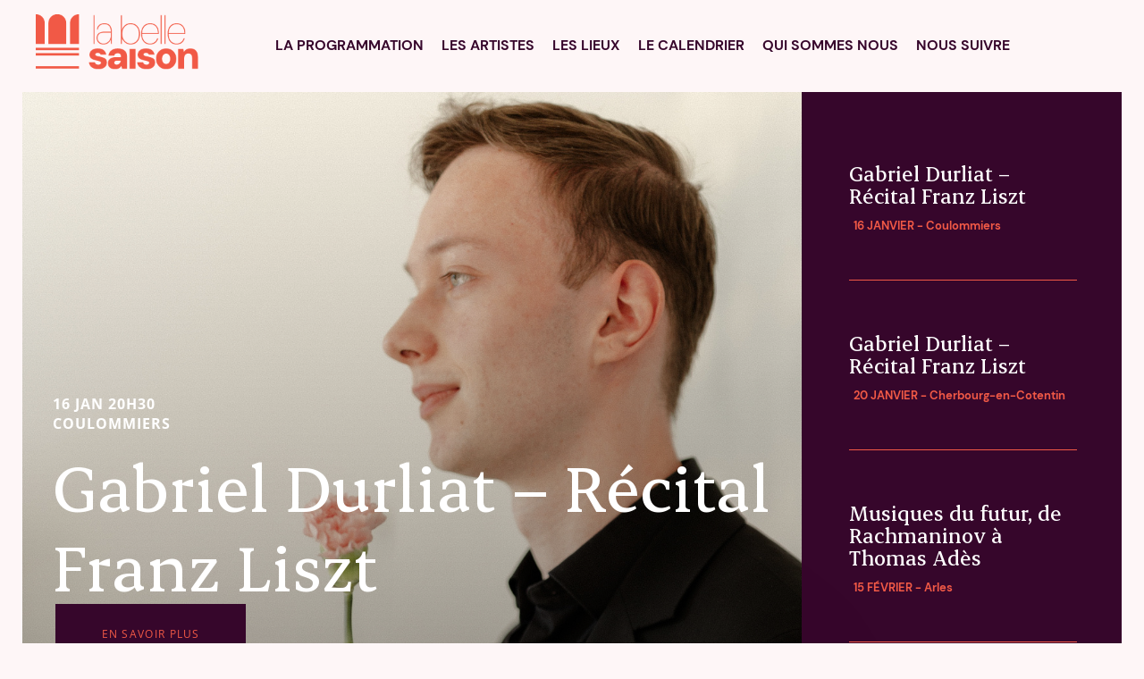

--- FILE ---
content_type: text/html; charset=UTF-8
request_url: https://la-belle-saison.com/
body_size: 32553
content:
<!DOCTYPE html>
<html lang="fr-FR" class="no-js scheme_default">
<head>
			<meta charset="UTF-8">
		<meta name="viewport" content="width=device-width, initial-scale=1, maximum-scale=1">
		<meta name="format-detection" content="telephone=no">
		<link rel="profile" href="//gmpg.org/xfn/11">
		<link rel="pingback" href="https://la-belle-saison.com/xmlrpc.php">
		<title>La belle Saison</title>
<meta name='robots' content='max-image-preview:large' />

<link rel="alternate" type="application/rss+xml" title="La belle Saison &raquo; Flux" href="https://la-belle-saison.com/feed/" />
<link rel="alternate" type="application/rss+xml" title="La belle Saison &raquo; Flux des commentaires" href="https://la-belle-saison.com/comments/feed/" />
<link rel="alternate" title="oEmbed (JSON)" type="application/json+oembed" href="https://la-belle-saison.com/wp-json/oembed/1.0/embed?url=https%3A%2F%2Fla-belle-saison.com%2F" />
<link rel="alternate" title="oEmbed (XML)" type="text/xml+oembed" href="https://la-belle-saison.com/wp-json/oembed/1.0/embed?url=https%3A%2F%2Fla-belle-saison.com%2F&#038;format=xml" />
<meta property="og:url" content="https://la-belle-saison.com/ "/>
			<meta property="og:title" content="La belle saison" />
			<meta property="og:description" content="La Belle Saison Une saison de musique de chambre itinérante La Belle Saison est aujourd’hui une saison de musique de chambre itinérante présentée par plus de 15 théâtres, festivals et salles de concerts. C’est aussi&hellip;" />  
			<meta property="og:type" content="article" /><style id='wp-img-auto-sizes-contain-inline-css' type='text/css'>
img:is([sizes=auto i],[sizes^="auto," i]){contain-intrinsic-size:3000px 1500px}
/*# sourceURL=wp-img-auto-sizes-contain-inline-css */
</style>
<style id='wp-emoji-styles-inline-css' type='text/css'>

	img.wp-smiley, img.emoji {
		display: inline !important;
		border: none !important;
		box-shadow: none !important;
		height: 1em !important;
		width: 1em !important;
		margin: 0 0.07em !important;
		vertical-align: -0.1em !important;
		background: none !important;
		padding: 0 !important;
	}
/*# sourceURL=wp-emoji-styles-inline-css */
</style>
<style id='classic-theme-styles-inline-css' type='text/css'>
/*! This file is auto-generated */
.wp-block-button__link{color:#fff;background-color:#32373c;border-radius:9999px;box-shadow:none;text-decoration:none;padding:calc(.667em + 2px) calc(1.333em + 2px);font-size:1.125em}.wp-block-file__button{background:#32373c;color:#fff;text-decoration:none}
/*# sourceURL=/wp-includes/css/classic-themes.min.css */
</style>
<style id='global-styles-inline-css' type='text/css'>
:root{--wp--preset--aspect-ratio--square: 1;--wp--preset--aspect-ratio--4-3: 4/3;--wp--preset--aspect-ratio--3-4: 3/4;--wp--preset--aspect-ratio--3-2: 3/2;--wp--preset--aspect-ratio--2-3: 2/3;--wp--preset--aspect-ratio--16-9: 16/9;--wp--preset--aspect-ratio--9-16: 9/16;--wp--preset--color--black: #000000;--wp--preset--color--cyan-bluish-gray: #abb8c3;--wp--preset--color--white: #ffffff;--wp--preset--color--pale-pink: #f78da7;--wp--preset--color--vivid-red: #cf2e2e;--wp--preset--color--luminous-vivid-orange: #ff6900;--wp--preset--color--luminous-vivid-amber: #fcb900;--wp--preset--color--light-green-cyan: #7bdcb5;--wp--preset--color--vivid-green-cyan: #00d084;--wp--preset--color--pale-cyan-blue: #8ed1fc;--wp--preset--color--vivid-cyan-blue: #0693e3;--wp--preset--color--vivid-purple: #9b51e0;--wp--preset--gradient--vivid-cyan-blue-to-vivid-purple: linear-gradient(135deg,rgb(6,147,227) 0%,rgb(155,81,224) 100%);--wp--preset--gradient--light-green-cyan-to-vivid-green-cyan: linear-gradient(135deg,rgb(122,220,180) 0%,rgb(0,208,130) 100%);--wp--preset--gradient--luminous-vivid-amber-to-luminous-vivid-orange: linear-gradient(135deg,rgb(252,185,0) 0%,rgb(255,105,0) 100%);--wp--preset--gradient--luminous-vivid-orange-to-vivid-red: linear-gradient(135deg,rgb(255,105,0) 0%,rgb(207,46,46) 100%);--wp--preset--gradient--very-light-gray-to-cyan-bluish-gray: linear-gradient(135deg,rgb(238,238,238) 0%,rgb(169,184,195) 100%);--wp--preset--gradient--cool-to-warm-spectrum: linear-gradient(135deg,rgb(74,234,220) 0%,rgb(151,120,209) 20%,rgb(207,42,186) 40%,rgb(238,44,130) 60%,rgb(251,105,98) 80%,rgb(254,248,76) 100%);--wp--preset--gradient--blush-light-purple: linear-gradient(135deg,rgb(255,206,236) 0%,rgb(152,150,240) 100%);--wp--preset--gradient--blush-bordeaux: linear-gradient(135deg,rgb(254,205,165) 0%,rgb(254,45,45) 50%,rgb(107,0,62) 100%);--wp--preset--gradient--luminous-dusk: linear-gradient(135deg,rgb(255,203,112) 0%,rgb(199,81,192) 50%,rgb(65,88,208) 100%);--wp--preset--gradient--pale-ocean: linear-gradient(135deg,rgb(255,245,203) 0%,rgb(182,227,212) 50%,rgb(51,167,181) 100%);--wp--preset--gradient--electric-grass: linear-gradient(135deg,rgb(202,248,128) 0%,rgb(113,206,126) 100%);--wp--preset--gradient--midnight: linear-gradient(135deg,rgb(2,3,129) 0%,rgb(40,116,252) 100%);--wp--preset--font-size--small: 13px;--wp--preset--font-size--medium: 20px;--wp--preset--font-size--large: 36px;--wp--preset--font-size--x-large: 42px;--wp--preset--spacing--20: 0.44rem;--wp--preset--spacing--30: 0.67rem;--wp--preset--spacing--40: 1rem;--wp--preset--spacing--50: 1.5rem;--wp--preset--spacing--60: 2.25rem;--wp--preset--spacing--70: 3.38rem;--wp--preset--spacing--80: 5.06rem;--wp--preset--shadow--natural: 6px 6px 9px rgba(0, 0, 0, 0.2);--wp--preset--shadow--deep: 12px 12px 50px rgba(0, 0, 0, 0.4);--wp--preset--shadow--sharp: 6px 6px 0px rgba(0, 0, 0, 0.2);--wp--preset--shadow--outlined: 6px 6px 0px -3px rgb(255, 255, 255), 6px 6px rgb(0, 0, 0);--wp--preset--shadow--crisp: 6px 6px 0px rgb(0, 0, 0);}:where(.is-layout-flex){gap: 0.5em;}:where(.is-layout-grid){gap: 0.5em;}body .is-layout-flex{display: flex;}.is-layout-flex{flex-wrap: wrap;align-items: center;}.is-layout-flex > :is(*, div){margin: 0;}body .is-layout-grid{display: grid;}.is-layout-grid > :is(*, div){margin: 0;}:where(.wp-block-columns.is-layout-flex){gap: 2em;}:where(.wp-block-columns.is-layout-grid){gap: 2em;}:where(.wp-block-post-template.is-layout-flex){gap: 1.25em;}:where(.wp-block-post-template.is-layout-grid){gap: 1.25em;}.has-black-color{color: var(--wp--preset--color--black) !important;}.has-cyan-bluish-gray-color{color: var(--wp--preset--color--cyan-bluish-gray) !important;}.has-white-color{color: var(--wp--preset--color--white) !important;}.has-pale-pink-color{color: var(--wp--preset--color--pale-pink) !important;}.has-vivid-red-color{color: var(--wp--preset--color--vivid-red) !important;}.has-luminous-vivid-orange-color{color: var(--wp--preset--color--luminous-vivid-orange) !important;}.has-luminous-vivid-amber-color{color: var(--wp--preset--color--luminous-vivid-amber) !important;}.has-light-green-cyan-color{color: var(--wp--preset--color--light-green-cyan) !important;}.has-vivid-green-cyan-color{color: var(--wp--preset--color--vivid-green-cyan) !important;}.has-pale-cyan-blue-color{color: var(--wp--preset--color--pale-cyan-blue) !important;}.has-vivid-cyan-blue-color{color: var(--wp--preset--color--vivid-cyan-blue) !important;}.has-vivid-purple-color{color: var(--wp--preset--color--vivid-purple) !important;}.has-black-background-color{background-color: var(--wp--preset--color--black) !important;}.has-cyan-bluish-gray-background-color{background-color: var(--wp--preset--color--cyan-bluish-gray) !important;}.has-white-background-color{background-color: var(--wp--preset--color--white) !important;}.has-pale-pink-background-color{background-color: var(--wp--preset--color--pale-pink) !important;}.has-vivid-red-background-color{background-color: var(--wp--preset--color--vivid-red) !important;}.has-luminous-vivid-orange-background-color{background-color: var(--wp--preset--color--luminous-vivid-orange) !important;}.has-luminous-vivid-amber-background-color{background-color: var(--wp--preset--color--luminous-vivid-amber) !important;}.has-light-green-cyan-background-color{background-color: var(--wp--preset--color--light-green-cyan) !important;}.has-vivid-green-cyan-background-color{background-color: var(--wp--preset--color--vivid-green-cyan) !important;}.has-pale-cyan-blue-background-color{background-color: var(--wp--preset--color--pale-cyan-blue) !important;}.has-vivid-cyan-blue-background-color{background-color: var(--wp--preset--color--vivid-cyan-blue) !important;}.has-vivid-purple-background-color{background-color: var(--wp--preset--color--vivid-purple) !important;}.has-black-border-color{border-color: var(--wp--preset--color--black) !important;}.has-cyan-bluish-gray-border-color{border-color: var(--wp--preset--color--cyan-bluish-gray) !important;}.has-white-border-color{border-color: var(--wp--preset--color--white) !important;}.has-pale-pink-border-color{border-color: var(--wp--preset--color--pale-pink) !important;}.has-vivid-red-border-color{border-color: var(--wp--preset--color--vivid-red) !important;}.has-luminous-vivid-orange-border-color{border-color: var(--wp--preset--color--luminous-vivid-orange) !important;}.has-luminous-vivid-amber-border-color{border-color: var(--wp--preset--color--luminous-vivid-amber) !important;}.has-light-green-cyan-border-color{border-color: var(--wp--preset--color--light-green-cyan) !important;}.has-vivid-green-cyan-border-color{border-color: var(--wp--preset--color--vivid-green-cyan) !important;}.has-pale-cyan-blue-border-color{border-color: var(--wp--preset--color--pale-cyan-blue) !important;}.has-vivid-cyan-blue-border-color{border-color: var(--wp--preset--color--vivid-cyan-blue) !important;}.has-vivid-purple-border-color{border-color: var(--wp--preset--color--vivid-purple) !important;}.has-vivid-cyan-blue-to-vivid-purple-gradient-background{background: var(--wp--preset--gradient--vivid-cyan-blue-to-vivid-purple) !important;}.has-light-green-cyan-to-vivid-green-cyan-gradient-background{background: var(--wp--preset--gradient--light-green-cyan-to-vivid-green-cyan) !important;}.has-luminous-vivid-amber-to-luminous-vivid-orange-gradient-background{background: var(--wp--preset--gradient--luminous-vivid-amber-to-luminous-vivid-orange) !important;}.has-luminous-vivid-orange-to-vivid-red-gradient-background{background: var(--wp--preset--gradient--luminous-vivid-orange-to-vivid-red) !important;}.has-very-light-gray-to-cyan-bluish-gray-gradient-background{background: var(--wp--preset--gradient--very-light-gray-to-cyan-bluish-gray) !important;}.has-cool-to-warm-spectrum-gradient-background{background: var(--wp--preset--gradient--cool-to-warm-spectrum) !important;}.has-blush-light-purple-gradient-background{background: var(--wp--preset--gradient--blush-light-purple) !important;}.has-blush-bordeaux-gradient-background{background: var(--wp--preset--gradient--blush-bordeaux) !important;}.has-luminous-dusk-gradient-background{background: var(--wp--preset--gradient--luminous-dusk) !important;}.has-pale-ocean-gradient-background{background: var(--wp--preset--gradient--pale-ocean) !important;}.has-electric-grass-gradient-background{background: var(--wp--preset--gradient--electric-grass) !important;}.has-midnight-gradient-background{background: var(--wp--preset--gradient--midnight) !important;}.has-small-font-size{font-size: var(--wp--preset--font-size--small) !important;}.has-medium-font-size{font-size: var(--wp--preset--font-size--medium) !important;}.has-large-font-size{font-size: var(--wp--preset--font-size--large) !important;}.has-x-large-font-size{font-size: var(--wp--preset--font-size--x-large) !important;}
:where(.wp-block-post-template.is-layout-flex){gap: 1.25em;}:where(.wp-block-post-template.is-layout-grid){gap: 1.25em;}
:where(.wp-block-term-template.is-layout-flex){gap: 1.25em;}:where(.wp-block-term-template.is-layout-grid){gap: 1.25em;}
:where(.wp-block-columns.is-layout-flex){gap: 2em;}:where(.wp-block-columns.is-layout-grid){gap: 2em;}
:root :where(.wp-block-pullquote){font-size: 1.5em;line-height: 1.6;}
/*# sourceURL=global-styles-inline-css */
</style>
<link property="stylesheet" rel='stylesheet' id='trx_addons-icons-css' href='https://la-belle-saison.com/wp-content/plugins/trx_addons/css/font-icons/css/trx_addons_icons-embedded.css' type='text/css' media='all' />
<link property="stylesheet" rel='stylesheet' id='swiper-css' href='https://la-belle-saison.com/wp-content/plugins/elementor/assets/lib/swiper/v8/css/swiper.min.css?ver=8.4.5' type='text/css' media='all' />
<link property="stylesheet" rel='stylesheet' id='magnific-popup-css' href='https://la-belle-saison.com/wp-content/plugins/trx_addons/js/magnific/magnific-popup.min.css' type='text/css' media='all' />
<link property="stylesheet" rel='stylesheet' id='trx_addons-css' href='https://la-belle-saison.com/wp-content/plugins/trx_addons/css/trx_addons.css' type='text/css' media='all' />
<link property="stylesheet" rel='stylesheet' id='trx_addons-animation-css' href='https://la-belle-saison.com/wp-content/plugins/trx_addons/css/trx_addons.animation.css' type='text/css' media='all' />
<link property="stylesheet" rel='stylesheet' id='cmplz-general-css' href='https://la-belle-saison.com/wp-content/plugins/complianz-gdpr-premium/assets/css/cookieblocker.min.css?ver=1764797022' type='text/css' media='all' />
<link property="stylesheet" rel='stylesheet' id='parent-style-css' href='https://la-belle-saison.com/wp-content/themes/ostende/style.css?ver=6.9' type='text/css' media='all' />
<link property="stylesheet" rel='stylesheet' id='elementor-icons-css' href='https://la-belle-saison.com/wp-content/plugins/elementor/assets/lib/eicons/css/elementor-icons.min.css?ver=5.46.0' type='text/css' media='all' />
<link property="stylesheet" rel='stylesheet' id='elementor-frontend-css' href='https://la-belle-saison.com/wp-content/plugins/elementor/assets/css/frontend.min.css?ver=3.34.2' type='text/css' media='all' />
<style id='elementor-frontend-inline-css' type='text/css'>
.elementor-kit-1609{--e-global-color-primary:#F15946;--e-global-color-secondary:#36062B;--e-global-color-text:#7A7A7A;--e-global-color-accent:#61CE70;--e-global-color-14ac3bf4:#4054B2;--e-global-color-6e1f2aef:#23A455;--e-global-color-4054d2cb:#000;--e-global-color-12f5a0b3:#FFF;--e-global-typography-primary-font-family:"Roboto";--e-global-typography-primary-font-weight:600;--e-global-typography-secondary-font-family:"Roboto Slab";--e-global-typography-secondary-font-weight:400;--e-global-typography-text-font-family:"Roboto";--e-global-typography-text-font-weight:400;--e-global-typography-accent-font-family:"Roboto";--e-global-typography-accent-font-weight:500;}.elementor-kit-1609 button,.elementor-kit-1609 input[type="button"],.elementor-kit-1609 input[type="submit"],.elementor-kit-1609 .elementor-button{background-color:var( --e-global-color-primary );font-family:"DMSans", Sans-serif;font-size:13px;font-weight:400;text-transform:uppercase;letter-spacing:1px;color:var( --e-global-color-12f5a0b3 );border-radius:0px 0px 0px 0px;padding:30px 40px 30px 40px;}.elementor-kit-1609 button:hover,.elementor-kit-1609 button:focus,.elementor-kit-1609 input[type="button"]:hover,.elementor-kit-1609 input[type="button"]:focus,.elementor-kit-1609 input[type="submit"]:hover,.elementor-kit-1609 input[type="submit"]:focus,.elementor-kit-1609 .elementor-button:hover,.elementor-kit-1609 .elementor-button:focus{background-color:var( --e-global-color-secondary );color:var( --e-global-color-12f5a0b3 );}.elementor-kit-1609 e-page-transition{background-color:#FFBC7D;}.elementor-section.elementor-section-boxed > .elementor-container{max-width:1280px;}.e-con{--container-max-width:1280px;}.elementor-widget:not(:last-child){margin-block-end:0px;}.elementor-element{--widgets-spacing:0px 0px;--widgets-spacing-row:0px;--widgets-spacing-column:0px;}{}.elementor-widget-trx_sc_layouts_title,.elementor-widget-trx_sc_layouts_featured{display:var(--page-title-display);}@media(max-width:1024px){.elementor-section.elementor-section-boxed > .elementor-container{max-width:1024px;}.e-con{--container-max-width:1024px;}}@media(max-width:767px){.elementor-section.elementor-section-boxed > .elementor-container{max-width:767px;}.e-con{--container-max-width:767px;}}/* Start Custom Fonts CSS */@font-face {
	font-family: 'DMSans';
	font-style: normal;
	font-weight: 400;
	font-display: auto;
	src: url('https://la-belle-saison.com/wp-content/uploads/2025/06/DMSans-Regular.woff') format('woff');
}
@font-face {
	font-family: 'DMSans';
	font-style: normal;
	font-weight: 500;
	font-display: auto;
	src: url('https://la-belle-saison.com/wp-content/uploads/2025/06/DMSans-Medium.woff') format('woff');
}
@font-face {
	font-family: 'DMSans';
	font-style: normal;
	font-weight: 700;
	font-display: auto;
	src: url('https://la-belle-saison.com/wp-content/uploads/2025/06/DMSans-Bold.woff') format('woff');
}
@font-face {
	font-family: 'DMSans';
	font-style: italic;
	font-weight: 500;
	font-display: auto;
	src: url('https://la-belle-saison.com/wp-content/uploads/2025/06/DMSans-MediumItalic.woff') format('woff');
}
@font-face {
	font-family: 'DMSans';
	font-style: italic;
	font-weight: 700;
	font-display: auto;
	src: url('https://la-belle-saison.com/wp-content/uploads/2025/06/DMSans-BoldItalic.woff') format('woff');
}
/* End Custom Fonts CSS */
.elementor-388 .elementor-element.elementor-element-688bc3a > .elementor-widget-wrap > .elementor-widget:not(.elementor-widget__width-auto):not(.elementor-widget__width-initial):not(:last-child):not(.elementor-absolute){margin-block-end:0px;}.elementor-388 .elementor-element.elementor-element-be034ca{--spacer-size:10px;}.elementor-388 .elementor-element.elementor-element-ade9562{padding:0px 0px 0px 0px;}.elementor-388 .elementor-element.elementor-element-9708edd > .elementor-element-populated.elementor-column-wrap{padding:0px 0px 0px 0px;}.elementor-388 .elementor-element.elementor-element-9708edd > .elementor-element-populated.elementor-widget-wrap{padding:0px 0px 0px 0px;}.elementor-388 .elementor-element.elementor-element-e672578{margin-top:5.5rem;margin-bottom:0rem;}.elementor-388 .elementor-element.elementor-element-e71f9df > .elementor-element-populated.elementor-column-wrap{padding:3.5vw 02.5vw 3vw 0vw;}.elementor-388 .elementor-element.elementor-element-e71f9df > .elementor-element-populated.elementor-widget-wrap{padding:3.5vw 02.5vw 3vw 0vw;}.elementor-388 .elementor-element.elementor-element-3df85ce .elementor-heading-title{font-family:"DMSans", Sans-serif;font-weight:700;text-transform:uppercase;color:var( --e-global-color-primary );}.elementor-388 .elementor-element.elementor-element-1fa95b3 > .elementor-widget-container{margin:1rem 0rem 2rem 0rem;}.elementor-388 .elementor-element.elementor-element-ab4427a > .elementor-widget-container{margin:0rem 0rem 3rem 0rem;}.elementor-388 .elementor-element.elementor-element-0f2dab3 > .elementor-element-populated{margin:0px 0px 0px 0px;--e-column-margin-right:0px;--e-column-margin-left:0px;}.elementor-388 .elementor-element.elementor-element-0f2dab3 > .elementor-element-populated.elementor-column-wrap{padding:0px 0px 0px 0px;}.elementor-388 .elementor-element.elementor-element-0f2dab3 > .elementor-element-populated.elementor-widget-wrap{padding:0px 0px 0px 0px;}.elementor-388 .elementor-element.elementor-element-dc53e9f{--spacer-size:60px;}.elementor-388 .elementor-element.elementor-element-5e8a4ac{--display:flex;--flex-direction:column;--container-widget-width:100%;--container-widget-height:initial;--container-widget-flex-grow:0;--container-widget-align-self:initial;--flex-wrap-mobile:wrap;--padding-top:0px;--padding-bottom:0px;--padding-left:0px;--padding-right:0px;}.elementor-388 .elementor-element.elementor-element-d6634dc > .elementor-widget-container{margin:0rem 0rem 1rem 0rem;}.elementor-388 .elementor-element.elementor-element-d6634dc .elementor-heading-title{font-family:"DMSans", Sans-serif;font-weight:700;text-transform:uppercase;color:var( --e-global-color-primary );}.elementor-388 .elementor-element.elementor-element-cc43436 > .elementor-widget-container{margin:0rem 0rem 2.5rem 0rem;}.elementor-388 .elementor-element.elementor-element-9f5a6c2{--swiper-slides-to-display:3;--swiper-slides-gap:29px;--arrow-prev-left-align:100%;--arrow-prev-translate-x:-100%;--arrow-prev-left-position:-55px;--arrow-prev-top-align:0%;--arrow-prev-caption-spacing:0px;--arrow-prev-translate-y:0px;--arrow-prev-top-position:-85px;--arrow-next-right-align:0%;--arrow-next-translate-x:0%;--arrow-next-right-position:0px;--arrow-next-top-align:0%;--arrow-next-caption-spacing:0px;--arrow-next-translate-y:0px;--arrow-next-top-position:-85px;--arrow-size:26px;--arrow-normal-color:var( --e-global-color-secondary );--arrow-hover-color:var( --e-global-color-primary );}.elementor-388 .elementor-element.elementor-element-9f5a6c2 > .elementor-widget-container{margin:0px 0px 0px 0px;padding:0px 0px 0px 0px;}.elementor-388 .elementor-element.elementor-element-9f5a6c2 .swiper-slide > .elementor-element{height:100%;}.elementor-388 .elementor-element.elementor-element-67607f2{--spacer-size:50px;}.elementor-388 .elementor-element.elementor-element-d090e4d.elementor-element{--align-self:center;}.elementor-388 .elementor-element.elementor-element-cb94778{--spacer-size:90px;}.elementor-388 .elementor-element.elementor-element-2153d17{--display:flex;--flex-direction:row;--container-widget-width:initial;--container-widget-height:100%;--container-widget-flex-grow:1;--container-widget-align-self:stretch;--flex-wrap-mobile:wrap;--gap:0% 5%;--row-gap:0%;--column-gap:5%;}.elementor-388 .elementor-element.elementor-element-4a80759{--display:flex;--min-height:0px;--flex-direction:column;--container-widget-width:calc( ( 1 - var( --container-widget-flex-grow ) ) * 100% );--container-widget-height:initial;--container-widget-flex-grow:0;--container-widget-align-self:initial;--flex-wrap-mobile:wrap;--justify-content:flex-start;--align-items:flex-start;}.elementor-388 .elementor-element.elementor-element-4a80759:not(.elementor-motion-effects-element-type-background), .elementor-388 .elementor-element.elementor-element-4a80759 > .elementor-motion-effects-container > .elementor-motion-effects-layer{background-color:#2B261F;background-image:url("https://la-belle-saison.com/wp-content/uploads/2025/07/Production-LBS-1-scaled.jpg");background-position:center center;background-size:cover;}.elementor-388 .elementor-element.elementor-element-c2d77e8{--display:flex;--align-items:flex-start;--container-widget-width:calc( ( 1 - var( --container-widget-flex-grow ) ) * 100% );--margin-top:6%;--margin-bottom:6%;--margin-left:5%;--margin-right:5%;}.elementor-388 .elementor-element.elementor-element-6363e8c > .elementor-widget-container{margin:0rem 0rem 01.5rem 0rem;}.elementor-388 .elementor-element.elementor-element-6363e8c .elementor-heading-title{font-family:"DMSans", Sans-serif;font-size:14px;font-weight:400;text-transform:uppercase;color:var( --e-global-color-primary );}.elementor-388 .elementor-element.elementor-element-30c9b46{text-align:start;}.elementor-388 .elementor-element.elementor-element-30c9b46 .elementor-heading-title{color:var( --e-global-color-secondary );}.elementor-388 .elementor-element.elementor-element-7167329{--display:flex;--flex-direction:column;--container-widget-width:100%;--container-widget-height:initial;--container-widget-flex-grow:0;--container-widget-align-self:initial;--flex-wrap-mobile:wrap;--gap:0% 0%;--row-gap:0%;--column-gap:0%;}.elementor-388 .elementor-element.elementor-element-8d7a9f7 > .elementor-widget-container{margin:0rem 0rem 01.5rem 0rem;}.elementor-388 .elementor-element.elementor-element-8d7a9f7 .elementor-heading-title{font-size:1.411rem;font-weight:500;line-height:1.54em;color:var( --e-global-color-primary );}.elementor-388 .elementor-element.elementor-element-2aa8534 > .elementor-widget-container{margin:0rem 0rem 1.5rem 0rem;}.elementor-388 .elementor-element.elementor-element-0708579{--spacer-size:105px;}.elementor-388 .elementor-element.elementor-element-771c3c24{margin-top:0px;margin-bottom:0px;padding:0px 0px 0px 0px;}.elementor-388 .elementor-element.elementor-element-79e12b74:not(.elementor-motion-effects-element-type-background) > .elementor-widget-wrap, .elementor-388 .elementor-element.elementor-element-79e12b74 > .elementor-widget-wrap > .elementor-motion-effects-container > .elementor-motion-effects-layer{background-image:url("https://la-belle-saison.com/wp-content/uploads/2025/06/bg-partenaires.png");background-position:center center;background-repeat:no-repeat;background-size:contain;}.elementor-388 .elementor-element.elementor-element-79e12b74 > .elementor-element-populated{transition:background 0.3s, border 0.3s, border-radius 0.3s, box-shadow 0.3s;margin:0px 0px 0px 0px;--e-column-margin-right:0px;--e-column-margin-left:0px;}.elementor-388 .elementor-element.elementor-element-79e12b74 > .elementor-element-populated > .elementor-background-overlay{transition:background 0.3s, border-radius 0.3s, opacity 0.3s;}.elementor-388 .elementor-element.elementor-element-79e12b74 > .elementor-element-populated.elementor-column-wrap{padding:0px 0px 0px 0px;}.elementor-388 .elementor-element.elementor-element-79e12b74 > .elementor-element-populated.elementor-widget-wrap{padding:0px 0px 0px 0px;}.elementor-388 .elementor-element.elementor-element-162f330c{--display:flex;--justify-content:center;box-shadow:0.03px 1px 106px 0px rgba(240.99999999999997, 88.99999999999997, 70, 0.2196078431372549);--margin-top:100px;--margin-bottom:045px;--margin-left:0px;--margin-right:0px;--padding-top:25px;--padding-bottom:40px;--padding-left:15px;--padding-right:15px;}.elementor-388 .elementor-element.elementor-element-162f330c:not(.elementor-motion-effects-element-type-background), .elementor-388 .elementor-element.elementor-element-162f330c > .elementor-motion-effects-container > .elementor-motion-effects-layer{background-color:#FFFFFF;}.elementor-388 .elementor-element.elementor-element-75efa679{--spacer-size:50px;}.elementor-388 .elementor-element.elementor-element-dbe471d > .elementor-widget-container{margin:0px 0px 0px 0px;padding:0px 0px 0px 0px;}.elementor-388 .elementor-element.elementor-element-dbe471d{text-align:center;}.elementor-388 .elementor-element.elementor-element-dbe471d img{width:95%;}.elementor-388 .elementor-element.elementor-element-bb66d29{--spacer-size:115px;}.elementor-388 .elementor-element.elementor-element-1412936{--display:flex;--flex-direction:column;--container-widget-width:100%;--container-widget-height:initial;--container-widget-flex-grow:0;--container-widget-align-self:initial;--flex-wrap-mobile:wrap;--padding-top:0px;--padding-bottom:0px;--padding-left:0px;--padding-right:0px;}.elementor-388 .elementor-element.elementor-element-28242fa > .elementor-widget-container{margin:0rem 0rem 2.5rem 0rem;}.elementor-388 .elementor-element.elementor-global-2902{--swiper-slides-to-display:4;--swiper-slides-gap:29px;--arrow-prev-left-align:100%;--arrow-prev-translate-x:-100%;--arrow-prev-left-position:-55px;--arrow-prev-top-align:0%;--arrow-prev-caption-spacing:0px;--arrow-prev-translate-y:0px;--arrow-prev-top-position:-85px;--arrow-next-right-align:0%;--arrow-next-translate-x:0%;--arrow-next-right-position:0px;--arrow-next-top-align:0%;--arrow-next-caption-spacing:0px;--arrow-next-translate-y:0px;--arrow-next-top-position:-85px;--arrow-size:26px;--arrow-normal-color:var( --e-global-color-secondary );--arrow-hover-color:var( --e-global-color-primary );}.elementor-388 .elementor-element.elementor-global-2902 > .elementor-widget-container{margin:0px 0px 0px 0px;padding:0px 0px 0px 0px;}.elementor-388 .elementor-element.elementor-global-2902 .swiper-slide > .elementor-element{height:100%;}.elementor-388 .elementor-element.elementor-element-e6f5843{--spacer-size:70px;}:root{--page-title-display:none;}@media(min-width:768px){.elementor-388 .elementor-element.elementor-element-e71f9df{width:55%;}.elementor-388 .elementor-element.elementor-element-0f2dab3{width:45%;}.elementor-388 .elementor-element.elementor-element-4a80759{--width:57%;}.elementor-388 .elementor-element.elementor-element-c2d77e8{--width:90%;}.elementor-388 .elementor-element.elementor-element-7167329{--width:37%;}.elementor-388 .elementor-element.elementor-element-162f330c{--content-width:94%;}}@media(max-width:1024px){.elementor-388 .elementor-element.elementor-element-e672578{margin-top:3rem;margin-bottom:0rem;}.elementor-388 .elementor-element.elementor-element-9f5a6c2{--swiper-slides-to-display:2;--arrow-prev-top-position:-62px;--arrow-next-top-position:-62px;}.elementor-388 .elementor-element.elementor-element-0708579{--spacer-size:85px;}.elementor-388 .elementor-element.elementor-element-bb66d29{--spacer-size:100px;}.elementor-388 .elementor-element.elementor-global-2902{--swiper-slides-to-display:2;--arrow-prev-top-position:-62px;--arrow-next-top-position:-62px;}}@media(max-width:767px){.elementor-388 .elementor-element.elementor-element-be034ca{--spacer-size:0px;}.elementor-388 .elementor-element.elementor-element-e672578{margin-top:3rem;margin-bottom:0rem;}.elementor-388 .elementor-element.elementor-element-0f2dab3 > .elementor-element-populated{margin:02rem 0rem 0rem 0rem;--e-column-margin-right:0rem;--e-column-margin-left:0rem;}.elementor-388 .elementor-element.elementor-element-9f5a6c2{--swiper-slides-to-display:1;--arrow-prev-left-position:-30px;--arrow-prev-top-position:-35px;--arrow-next-top-position:-35px;}.elementor-388 .elementor-element.elementor-element-2153d17{--margin-top:2rem;--margin-bottom:0rem;--margin-left:0rem;--margin-right:0rem;}.elementor-388 .elementor-element.elementor-element-7167329{--margin-top:1.5rem;--margin-bottom:0rem;--margin-left:0rem;--margin-right:0rem;}.elementor-388 .elementor-element.elementor-element-0708579{--spacer-size:70px;}.elementor-388 .elementor-element.elementor-element-bb66d29{--spacer-size:85px;}.elementor-388 .elementor-element.elementor-global-2902{--swiper-slides-to-display:1;--arrow-prev-left-position:-30px;--arrow-prev-top-position:-35px;--arrow-next-top-position:-35px;}}/* Start Custom Fonts CSS */@font-face {
	font-family: 'DMSans';
	font-style: normal;
	font-weight: 400;
	font-display: auto;
	src: url('https://la-belle-saison.com/wp-content/uploads/2025/06/DMSans-Regular.woff') format('woff');
}
@font-face {
	font-family: 'DMSans';
	font-style: normal;
	font-weight: 500;
	font-display: auto;
	src: url('https://la-belle-saison.com/wp-content/uploads/2025/06/DMSans-Medium.woff') format('woff');
}
@font-face {
	font-family: 'DMSans';
	font-style: normal;
	font-weight: 700;
	font-display: auto;
	src: url('https://la-belle-saison.com/wp-content/uploads/2025/06/DMSans-Bold.woff') format('woff');
}
@font-face {
	font-family: 'DMSans';
	font-style: italic;
	font-weight: 500;
	font-display: auto;
	src: url('https://la-belle-saison.com/wp-content/uploads/2025/06/DMSans-MediumItalic.woff') format('woff');
}
@font-face {
	font-family: 'DMSans';
	font-style: italic;
	font-weight: 700;
	font-display: auto;
	src: url('https://la-belle-saison.com/wp-content/uploads/2025/06/DMSans-BoldItalic.woff') format('woff');
}
/* End Custom Fonts CSS */
/*# sourceURL=elementor-frontend-inline-css */
</style>
<link property="stylesheet" rel='stylesheet' id='font-awesome-5-all-css' href='https://la-belle-saison.com/wp-content/plugins/elementor/assets/lib/font-awesome/css/all.min.css?ver=3.34.2' type='text/css' media='all' />
<link property="stylesheet" rel='stylesheet' id='font-awesome-4-shim-css' href='https://la-belle-saison.com/wp-content/plugins/elementor/assets/lib/font-awesome/css/v4-shims.min.css?ver=3.34.2' type='text/css' media='all' />
<link property="stylesheet" rel='stylesheet' id='widget-spacer-css' href='https://la-belle-saison.com/wp-content/plugins/elementor/assets/css/widget-spacer.min.css?ver=3.34.2' type='text/css' media='all' />
<link property="stylesheet" rel='stylesheet' id='widget-heading-css' href='https://la-belle-saison.com/wp-content/plugins/elementor/assets/css/widget-heading.min.css?ver=3.34.2' type='text/css' media='all' />
<link property="stylesheet" rel='stylesheet' id='widget-image-css' href='https://la-belle-saison.com/wp-content/plugins/elementor/assets/css/widget-image.min.css?ver=3.34.2' type='text/css' media='all' />
<link property="stylesheet" rel='stylesheet' id='e-swiper-css' href='https://la-belle-saison.com/wp-content/plugins/elementor/assets/css/conditionals/e-swiper.min.css?ver=3.34.2' type='text/css' media='all' />
<link property="stylesheet" rel='stylesheet' id='widget-loop-common-css' href='https://la-belle-saison.com/wp-content/plugins/elementor-pro/assets/css/widget-loop-common.min.css?ver=3.33.2' type='text/css' media='all' />
<link property="stylesheet" rel='stylesheet' id='widget-loop-carousel-css' href='https://la-belle-saison.com/wp-content/plugins/elementor-pro/assets/css/widget-loop-carousel.min.css?ver=3.33.2' type='text/css' media='all' />
<link property="stylesheet" rel='stylesheet' id='ostende-font-TeX-Gyre-Termes-css' href='https://la-belle-saison.com/wp-content/themes/ostende/css/font-face/TeX-Gyre-Termes/stylesheet.css' type='text/css' media='all' />
<link property="stylesheet" rel='stylesheet' id='ostende-font-google_fonts-css' href='' type='text/css' media='all' />
<link property="stylesheet" rel='stylesheet' id='fontello-icons-css' href='https://la-belle-saison.com/wp-content/themes/ostende/css/font-icons/css/fontello-embedded.css' type='text/css' media='all' />
<link property="stylesheet" rel='stylesheet' id='ostende-main-css' href='https://la-belle-saison.com/wp-content/themes/ostende/style.css' type='text/css' media='all' />
<link property="stylesheet" rel='stylesheet' id='ostende-colors-css' href='https://la-belle-saison.com/wp-content/themes/ostende/css/__colors.css' type='text/css' media='all' />
<link property="stylesheet" rel='stylesheet' id='mediaelement-css' href='https://la-belle-saison.com/wp-includes/js/mediaelement/mediaelementplayer-legacy.min.css?ver=4.2.17' type='text/css' media='all' />
<link property="stylesheet" rel='stylesheet' id='wp-mediaelement-css' href='https://la-belle-saison.com/wp-includes/js/mediaelement/wp-mediaelement.min.css?ver=6.9' type='text/css' media='all' />
<link property="stylesheet" rel='stylesheet' id='ostende-child-css' href='https://la-belle-saison.com/wp-content/themes/ostende-child/style.css' type='text/css' media='all' />
<link property="stylesheet" rel='stylesheet' id='trx_addons-responsive-css' href='https://la-belle-saison.com/wp-content/plugins/trx_addons/css/trx_addons.responsive.css' type='text/css' media='all' />
<link property="stylesheet" rel='stylesheet' id='ostende-responsive-css' href='https://la-belle-saison.com/wp-content/themes/ostende/css/responsive.css' type='text/css' media='all' />
<link property="stylesheet" rel='stylesheet' id='elementor-icons-shared-0-css' href='https://la-belle-saison.com/wp-content/plugins/elementor/assets/lib/font-awesome/css/fontawesome.min.css?ver=5.15.3' type='text/css' media='all' />
<link property="stylesheet" rel='stylesheet' id='elementor-icons-fa-solid-css' href='https://la-belle-saison.com/wp-content/plugins/elementor/assets/lib/font-awesome/css/solid.min.css?ver=5.15.3' type='text/css' media='all' />
<script type="text/javascript" src="https://la-belle-saison.com/wp-includes/js/jquery/jquery.min.js?ver=3.7.1" id="jquery-core-js"></script>
<script type="text/javascript" src="https://la-belle-saison.com/wp-includes/js/jquery/jquery-migrate.min.js?ver=3.4.1" id="jquery-migrate-js"></script>
<script type="text/javascript" id="labellesaisonJS-js-extra">
/* <![CDATA[ */
var ajax_var = {"url":"https://la-belle-saison.com/wp-admin/admin-ajax.php","nonce":"38714ca5f8"};
//# sourceURL=labellesaisonJS-js-extra
/* ]]> */
</script>
<script type="text/javascript" src="https://la-belle-saison.com/wp-content/themes/ostende-child/js/labellesaison.js?ver=1.1.1" id="labellesaisonJS-js"></script>
<script type="text/javascript" src="//la-belle-saison.com/wp-content/plugins/revslider/sr6/assets/js/rbtools.min.js?ver=6.7.40" id="tp-tools-js"></script>
<script type="text/javascript" src="//la-belle-saison.com/wp-content/plugins/revslider/sr6/assets/js/rs6.min.js?ver=6.7.40" id="revmin-js"></script>
<script type="text/javascript" src="https://la-belle-saison.com/wp-content/plugins/elementor/assets/lib/font-awesome/js/v4-shims.min.js?ver=3.34.2" id="font-awesome-4-shim-js"></script>
<link rel="https://api.w.org/" href="https://la-belle-saison.com/wp-json/" /><link rel="alternate" title="JSON" type="application/json" href="https://la-belle-saison.com/wp-json/wp/v2/pages/388" /><link rel="EditURI" type="application/rsd+xml" title="RSD" href="https://la-belle-saison.com/xmlrpc.php?rsd" />
<meta name="generator" content="WordPress 6.9" />
<link rel="canonical" href="https://la-belle-saison.com/" />
<link rel='shortlink' href='https://la-belle-saison.com/' />
			<style>.cmplz-hidden {
					display: none !important;
				}</style><meta name="generator" content="Elementor 3.34.2; settings: css_print_method-internal, google_font-disabled, font_display-auto">
			<style>
				.e-con.e-parent:nth-of-type(n+4):not(.e-lazyloaded):not(.e-no-lazyload),
				.e-con.e-parent:nth-of-type(n+4):not(.e-lazyloaded):not(.e-no-lazyload) * {
					background-image: none !important;
				}
				@media screen and (max-height: 1024px) {
					.e-con.e-parent:nth-of-type(n+3):not(.e-lazyloaded):not(.e-no-lazyload),
					.e-con.e-parent:nth-of-type(n+3):not(.e-lazyloaded):not(.e-no-lazyload) * {
						background-image: none !important;
					}
				}
				@media screen and (max-height: 640px) {
					.e-con.e-parent:nth-of-type(n+2):not(.e-lazyloaded):not(.e-no-lazyload),
					.e-con.e-parent:nth-of-type(n+2):not(.e-lazyloaded):not(.e-no-lazyload) * {
						background-image: none !important;
					}
				}
			</style>
			<meta name="generator" content="Powered by Slider Revolution 6.7.40 - responsive, Mobile-Friendly Slider Plugin for WordPress with comfortable drag and drop interface." />
<link rel="icon" href="https://la-belle-saison.com/wp-content/uploads/2025/06/icone-site-120x120.png" sizes="32x32" />
<link rel="icon" href="https://la-belle-saison.com/wp-content/uploads/2025/06/icone-site.png" sizes="192x192" />
<link rel="apple-touch-icon" href="https://la-belle-saison.com/wp-content/uploads/2025/06/icone-site.png" />
<meta name="msapplication-TileImage" content="https://la-belle-saison.com/wp-content/uploads/2025/06/icone-site.png" />
<script>function setREVStartSize(e){
			//window.requestAnimationFrame(function() {
				window.RSIW = window.RSIW===undefined ? window.innerWidth : window.RSIW;
				window.RSIH = window.RSIH===undefined ? window.innerHeight : window.RSIH;
				try {
					var pw = document.getElementById(e.c).parentNode.offsetWidth,
						newh;
					pw = pw===0 || isNaN(pw) || (e.l=="fullwidth" || e.layout=="fullwidth") ? window.RSIW : pw;
					e.tabw = e.tabw===undefined ? 0 : parseInt(e.tabw);
					e.thumbw = e.thumbw===undefined ? 0 : parseInt(e.thumbw);
					e.tabh = e.tabh===undefined ? 0 : parseInt(e.tabh);
					e.thumbh = e.thumbh===undefined ? 0 : parseInt(e.thumbh);
					e.tabhide = e.tabhide===undefined ? 0 : parseInt(e.tabhide);
					e.thumbhide = e.thumbhide===undefined ? 0 : parseInt(e.thumbhide);
					e.mh = e.mh===undefined || e.mh=="" || e.mh==="auto" ? 0 : parseInt(e.mh,0);
					if(e.layout==="fullscreen" || e.l==="fullscreen")
						newh = Math.max(e.mh,window.RSIH);
					else{
						e.gw = Array.isArray(e.gw) ? e.gw : [e.gw];
						for (var i in e.rl) if (e.gw[i]===undefined || e.gw[i]===0) e.gw[i] = e.gw[i-1];
						e.gh = e.el===undefined || e.el==="" || (Array.isArray(e.el) && e.el.length==0)? e.gh : e.el;
						e.gh = Array.isArray(e.gh) ? e.gh : [e.gh];
						for (var i in e.rl) if (e.gh[i]===undefined || e.gh[i]===0) e.gh[i] = e.gh[i-1];
											
						var nl = new Array(e.rl.length),
							ix = 0,
							sl;
						e.tabw = e.tabhide>=pw ? 0 : e.tabw;
						e.thumbw = e.thumbhide>=pw ? 0 : e.thumbw;
						e.tabh = e.tabhide>=pw ? 0 : e.tabh;
						e.thumbh = e.thumbhide>=pw ? 0 : e.thumbh;
						for (var i in e.rl) nl[i] = e.rl[i]<window.RSIW ? 0 : e.rl[i];
						sl = nl[0];
						for (var i in nl) if (sl>nl[i] && nl[i]>0) { sl = nl[i]; ix=i;}
						var m = pw>(e.gw[ix]+e.tabw+e.thumbw) ? 1 : (pw-(e.tabw+e.thumbw)) / (e.gw[ix]);
						newh =  (e.gh[ix] * m) + (e.tabh + e.thumbh);
					}
					var el = document.getElementById(e.c);
					if (el!==null && el) el.style.height = newh+"px";
					el = document.getElementById(e.c+"_wrapper");
					if (el!==null && el) {
						el.style.height = newh+"px";
						el.style.display = "block";
					}
				} catch(e){
					console.log("Failure at Presize of Slider:" + e)
				}
			//});
		  };</script>
</head>

<body data-cmplz=2 class="home wp-singular page-template-default page page-id-388 wp-embed-responsive wp-theme-ostende wp-child-theme-ostende-child frontpage body_tag scheme_default blog_mode_front body_style_wide  is_stream blog_style_excerpt sidebar_hide expand_content remove_margins trx_addons_present header_type_custom header_style_header-custom-1084 header_position_default menu_style_top no_layout elementor-default elementor-kit-1609 elementor-page elementor-page-388">

	
	
	<div class="body_wrap">

		<div class="page_wrap"><header class="top_panel top_panel_custom top_panel_custom_1084 top_panel_custom_elementor-header-simple without_bg_image"><style id="elementor-post-1084">.elementor-1084 .elementor-element.elementor-element-23a01b31 > .elementor-container > .elementor-column > .elementor-widget-wrap{align-content:center;align-items:center;}.elementor-1084 .elementor-element.elementor-element-23a01b31{transition:background 0.3s, border 0.3s, border-radius 0.3s, box-shadow 0.3s;margin-top:0px;margin-bottom:0px;padding:8px 0px 0px 0px;}.elementor-1084 .elementor-element.elementor-element-23a01b31 > .elementor-background-overlay{transition:background 0.3s, border-radius 0.3s, opacity 0.3s;}.elementor-1084 .elementor-element.elementor-element-7f5b5f6d > .elementor-widget-container{margin:0px 0px 7px 0px;}.elementor-1084 .elementor-element.elementor-element-7f5b5f6d .logo_image{max-height:120px;}.elementor-bc-flex-widget .elementor-1084 .elementor-element.elementor-element-4c13c53b.elementor-column .elementor-widget-wrap{align-items:center;}.elementor-1084 .elementor-element.elementor-element-4c13c53b.elementor-column.elementor-element[data-element_type="column"] > .elementor-widget-wrap.elementor-element-populated{align-content:center;align-items:center;}.elementor-1084 .elementor-element.elementor-element-c8b2578 > .elementor-container > .elementor-column > .elementor-widget-wrap{align-content:center;align-items:center;}.elementor-1084 .elementor-element.elementor-element-c8b2578{transition:background 0.3s, border 0.3s, border-radius 0.3s, box-shadow 0.3s;margin-top:0px;margin-bottom:0px;padding:8px 0px 0px 0px;}.elementor-1084 .elementor-element.elementor-element-c8b2578 > .elementor-background-overlay{transition:background 0.3s, border-radius 0.3s, opacity 0.3s;}.elementor-1084 .elementor-element.elementor-element-77f4a93 > .elementor-widget-container{margin:0px 0px 7px 0px;}.elementor-1084 .elementor-element.elementor-element-77f4a93 .logo_image{max-height:120px;}@media(max-width:767px){.elementor-1084 .elementor-element.elementor-element-7669256{width:50%;}.elementor-1084 .elementor-element.elementor-element-b99fede{width:50%;}}@media(min-width:768px){.elementor-1084 .elementor-element.elementor-element-2ede235a{width:22.63%;}.elementor-1084 .elementor-element.elementor-element-4c13c53b{width:77.37%;}.elementor-1084 .elementor-element.elementor-element-7669256{width:50%;}.elementor-1084 .elementor-element.elementor-element-b99fede{width:50%;}}@media(max-width:1024px) and (min-width:768px){.elementor-1084 .elementor-element.elementor-element-7669256{width:50%;}.elementor-1084 .elementor-element.elementor-element-b99fede{width:50%;}}</style><style>.elementor-1084 .elementor-element.elementor-element-23a01b31 > .elementor-container > .elementor-column > .elementor-widget-wrap{align-content:center;align-items:center;}.elementor-1084 .elementor-element.elementor-element-23a01b31{transition:background 0.3s, border 0.3s, border-radius 0.3s, box-shadow 0.3s;margin-top:0px;margin-bottom:0px;padding:8px 0px 0px 0px;}.elementor-1084 .elementor-element.elementor-element-23a01b31 > .elementor-background-overlay{transition:background 0.3s, border-radius 0.3s, opacity 0.3s;}.elementor-1084 .elementor-element.elementor-element-7f5b5f6d > .elementor-widget-container{margin:0px 0px 7px 0px;}.elementor-1084 .elementor-element.elementor-element-7f5b5f6d .logo_image{max-height:120px;}.elementor-bc-flex-widget .elementor-1084 .elementor-element.elementor-element-4c13c53b.elementor-column .elementor-widget-wrap{align-items:center;}.elementor-1084 .elementor-element.elementor-element-4c13c53b.elementor-column.elementor-element[data-element_type="column"] > .elementor-widget-wrap.elementor-element-populated{align-content:center;align-items:center;}.elementor-1084 .elementor-element.elementor-element-c8b2578 > .elementor-container > .elementor-column > .elementor-widget-wrap{align-content:center;align-items:center;}.elementor-1084 .elementor-element.elementor-element-c8b2578{transition:background 0.3s, border 0.3s, border-radius 0.3s, box-shadow 0.3s;margin-top:0px;margin-bottom:0px;padding:8px 0px 0px 0px;}.elementor-1084 .elementor-element.elementor-element-c8b2578 > .elementor-background-overlay{transition:background 0.3s, border-radius 0.3s, opacity 0.3s;}.elementor-1084 .elementor-element.elementor-element-77f4a93 > .elementor-widget-container{margin:0px 0px 7px 0px;}.elementor-1084 .elementor-element.elementor-element-77f4a93 .logo_image{max-height:120px;}@media(max-width:767px){.elementor-1084 .elementor-element.elementor-element-7669256{width:50%;}.elementor-1084 .elementor-element.elementor-element-b99fede{width:50%;}}@media(min-width:768px){.elementor-1084 .elementor-element.elementor-element-2ede235a{width:22.63%;}.elementor-1084 .elementor-element.elementor-element-4c13c53b{width:77.37%;}.elementor-1084 .elementor-element.elementor-element-7669256{width:50%;}.elementor-1084 .elementor-element.elementor-element-b99fede{width:50%;}}@media(max-width:1024px) and (min-width:768px){.elementor-1084 .elementor-element.elementor-element-7669256{width:50%;}.elementor-1084 .elementor-element.elementor-element-b99fede{width:50%;}}</style>		<div data-elementor-type="wp-post" data-elementor-id="1084" class="elementor elementor-1084" data-elementor-post-type="cpt_layouts">
						<section class="elementor-section elementor-top-section elementor-element elementor-element-23a01b31 elementor-section-content-middle sc_layouts_row sc_layouts_row_type_normal sc_layouts_row_fixed elementor-hidden-mobile elementor-section-justified elementor-section-boxed elementor-section-height-default elementor-section-height-default" data-id="23a01b31" data-element_type="section" data-settings="{&quot;background_background&quot;:&quot;classic&quot;}">
						<div class="elementor-container elementor-column-gap-extended">
					<div class="elementor-column elementor-col-50 elementor-top-column elementor-element elementor-element-2ede235a sc_layouts_column sc_layouts_column_align_left sc_layouts_column_icons_position_left" data-id="2ede235a" data-element_type="column">
			<div class="elementor-widget-wrap elementor-element-populated">
						<div class="sc_layouts_item elementor-element elementor-element-7f5b5f6d elementor-widget elementor-widget-trx_sc_layouts_logo" data-id="7f5b5f6d" data-element_type="widget" data-widget_type="trx_sc_layouts_logo.default">
				<div class="elementor-widget-container">
					<a href="#" id="trx_sc_layouts_logo_1443953548" class="sc_layouts_logo sc_layouts_logo_default"><img class="logo_image trx_addons_inline_187539894"
					src="//la-belle-saison.com/wp-content/uploads/2025/07/logo-3x.png"
					alt="La belle Saison" width="546" height="186"></a><!-- /.sc_layouts_logo -->				</div>
				</div>
					</div>
		</div>
				<div class="elementor-column elementor-col-50 elementor-top-column elementor-element elementor-element-4c13c53b sc_layouts_column sc_layouts_column_align_right sc_layouts_column_icons_position_left" data-id="4c13c53b" data-element_type="column">
			<div class="elementor-widget-wrap elementor-element-populated">
						<div class="sc_layouts_item elementor-element elementor-element-480ff860 elementor-widget elementor-widget-trx_sc_layouts_menu" data-id="480ff860" data-element_type="widget" data-widget_type="trx_sc_layouts_menu.default">
				<div class="elementor-widget-container">
					<nav class="sc_layouts_menu sc_layouts_menu_default sc_layouts_menu_dir_horizontal menu_hover_fade" id="trx_sc_layouts_menu_828122299" data-animation-in="fadeIn" data-animation-out="fadeOut"		><ul id="sc_layouts_menu_483947536" class="sc_layouts_menu_nav"><li id="menu-item-3037" class="menu-item menu-item-type-post_type menu-item-object-page menu-item-3037"><a href="https://la-belle-saison.com/la-programmation/"><span>La programmation</span></a></li><li id="menu-item-2949" class="menu-item menu-item-type-post_type menu-item-object-page menu-item-2949"><a href="https://la-belle-saison.com/artistes/"><span>Les artistes</span></a></li><li id="menu-item-3044" class="menu-item menu-item-type-post_type menu-item-object-page menu-item-3044"><a href="https://la-belle-saison.com/les-lieux/"><span>Les lieux</span></a></li><li id="menu-item-3178" class="menu-item menu-item-type-post_type menu-item-object-page menu-item-3178"><a href="https://la-belle-saison.com/le-calendrier/"><span>Le calendrier</span></a></li><li id="menu-item-3056" class="menu-item menu-item-type-post_type menu-item-object-page menu-item-3056"><a href="https://la-belle-saison.com/qui-sommes-nous/"><span>Qui sommes nous</span></a></li><li id="menu-item-3323" class="menu-item menu-item-type-post_type menu-item-object-page menu-item-3323"><a href="https://la-belle-saison.com/contact/"><span>Nous suivre</span></a></li></ul></nav><!-- /.sc_layouts_menu -->				</div>
				</div>
					</div>
		</div>
					</div>
		</section>
				<section class="elementor-section elementor-top-section elementor-element elementor-element-c8b2578 elementor-section-content-middle sc_layouts_row sc_layouts_row_type_normal sc_layouts_row_fixed elementor-section-justified elementor-hidden-desktop elementor-hidden-tablet elementor-section-boxed elementor-section-height-default elementor-section-height-default" data-id="c8b2578" data-element_type="section" data-settings="{&quot;background_background&quot;:&quot;classic&quot;}">
						<div class="elementor-container elementor-column-gap-extended">
					<div class="elementor-column elementor-col-50 elementor-top-column elementor-element elementor-element-7669256 sc_layouts_column sc_layouts_column_align_left sc_layouts_column_icons_position_left" data-id="7669256" data-element_type="column">
			<div class="elementor-widget-wrap elementor-element-populated">
						<div class="sc_layouts_item elementor-element elementor-element-77f4a93 elementor-widget elementor-widget-trx_sc_layouts_logo" data-id="77f4a93" data-element_type="widget" data-widget_type="trx_sc_layouts_logo.default">
				<div class="elementor-widget-container">
					<a href="#" id="trx_sc_layouts_logo_1715234213" class="sc_layouts_logo sc_layouts_logo_default"><img class="logo_image trx_addons_inline_1907379024"
					src="//la-belle-saison.com/wp-content/uploads/2025/07/logo-3x.png"
					alt="La belle Saison" width="546" height="186"></a><!-- /.sc_layouts_logo -->				</div>
				</div>
					</div>
		</div>
				<div class="elementor-column elementor-col-50 elementor-top-column elementor-element elementor-element-b99fede sc_layouts_column sc_layouts_column_align_right sc_layouts_column_icons_position_left" data-id="b99fede" data-element_type="column">
			<div class="elementor-widget-wrap elementor-element-populated">
						<div class="sc_layouts_item elementor-element elementor-element-e341b47 elementor-widget elementor-widget-trx_sc_layouts_menu" data-id="e341b47" data-element_type="widget" data-widget_type="trx_sc_layouts_menu.default">
				<div class="elementor-widget-container">
					<div class="sc_layouts_iconed_text sc_layouts_menu_mobile_button">
		<a class="sc_layouts_item_link sc_layouts_iconed_text_link" href="#">
			<span class="sc_layouts_item_icon sc_layouts_iconed_text_icon trx_addons_icon-menu"></span>
		</a>
	</div>				</div>
				</div>
					</div>
		</div>
					</div>
		</section>
				</div>
		</header><div class="menu_mobile_overlay"></div>
<div class="menu_mobile menu_mobile_fullscreen scheme_dark">
	<div class="menu_mobile_inner">
		<a class="menu_mobile_close icon-cancel"></a><a class="sc_layouts_logo" href="https://la-belle-saison.com/"><img src="//la-belle-saison.com/wp-content/uploads/2025/06/logo.png" alt="" width="182" height="62"></a><nav class="menu_mobile_nav_area"><ul id="menu_mobile_1255057279"><li id="menu_mobile-item-3037" class="menu-item menu-item-type-post_type menu-item-object-page menu-item-3037"><a href="https://la-belle-saison.com/la-programmation/"><span>La programmation</span></a></li><li id="menu_mobile-item-2949" class="menu-item menu-item-type-post_type menu-item-object-page menu-item-2949"><a href="https://la-belle-saison.com/artistes/"><span>Les artistes</span></a></li><li id="menu_mobile-item-3044" class="menu-item menu-item-type-post_type menu-item-object-page menu-item-3044"><a href="https://la-belle-saison.com/les-lieux/"><span>Les lieux</span></a></li><li id="menu_mobile-item-3178" class="menu-item menu-item-type-post_type menu-item-object-page menu-item-3178"><a href="https://la-belle-saison.com/le-calendrier/"><span>Le calendrier</span></a></li><li id="menu_mobile-item-3056" class="menu-item menu-item-type-post_type menu-item-object-page menu-item-3056"><a href="https://la-belle-saison.com/qui-sommes-nous/"><span>Qui sommes nous</span></a></li><li id="menu_mobile-item-3323" class="menu-item menu-item-type-post_type menu-item-object-page menu-item-3323"><a href="https://la-belle-saison.com/contact/"><span>Nous suivre</span></a></li></ul></nav><div class="search_wrap search_style_normal search_mobile">
	<div class="search_form_wrap">
		<form role="search" method="get" class="search_form" action="https://la-belle-saison.com/">
			<input type="text" class="search_field" placeholder="Search" value="" name="s">
			<button type="submit" class="search_submit trx_addons_icon-search"></button>
					</form>
	</div>
	</div><div class="socials_mobile"><a target="_blank" href="https://www.instagram.com/la_belle_saison_concerts/" class="social_item social_item_style_icons social_item_type_icons"><span class="social_icon social_icon_instagram"><span class="icon-instagram"></span></span></a><a target="_blank" href="https://www.facebook.com/LaBelleSaisonMusique" class="social_item social_item_style_icons social_item_type_icons"><span class="social_icon social_icon_facebook"><span class="icon-facebook"></span></span></a></div>	</div>
</div>

			<div class="page_content_wrap">

								<div class="content_wrap">
				
									

					<div class="content">
										

<article id="post-388" class="post_item_single post_type_page post-388 page type-page status-publish hentry">

	
	<div class="post_content entry-content">
				<div data-elementor-type="wp-post" data-elementor-id="388" class="elementor elementor-388" data-elementor-post-type="page">
						<section class="elementor-section elementor-top-section elementor-element elementor-element-85f8fa0 elementor-section-boxed elementor-section-height-default elementor-section-height-default" data-id="85f8fa0" data-element_type="section">
						<div class="elementor-container elementor-column-gap-extended">
					<div class="elementor-column elementor-col-100 elementor-top-column elementor-element elementor-element-688bc3a sc_layouts_column_icons_position_left" data-id="688bc3a" data-element_type="column">
			<div class="elementor-widget-wrap elementor-element-populated">
						<div class="elementor-element elementor-element-be034ca elementor-widget elementor-widget-spacer" data-id="be034ca" data-element_type="widget" data-widget_type="spacer.default">
				<div class="elementor-widget-container">
							<div class="elementor-spacer">
			<div class="elementor-spacer-inner"></div>
		</div>
						</div>
				</div>
					</div>
		</div>
					</div>
		</section>
				<section class="elementor-section elementor-top-section elementor-element elementor-element-ade9562 elementor-section-stretched elementor-section-full_width elementor-section-justified elementor-section-height-default elementor-section-height-default" data-id="ade9562" data-element_type="section" data-settings="{&quot;stretch_section&quot;:&quot;section-stretched&quot;}">
						<div class="elementor-container elementor-column-gap-no">
					<div class="elementor-column elementor-col-100 elementor-top-column elementor-element elementor-element-9708edd sc_layouts_column_icons_position_left" data-id="9708edd" data-element_type="column">
			<div class="elementor-widget-wrap elementor-element-populated">
						<div class="elementor-element elementor-element-ed0e496 elementor-widget elementor-widget-trx_widget_slider" data-id="ed0e496" data-element_type="widget" data-widget_type="trx_widget_slider.default">
				<div class="elementor-widget-container">
					<div id="trx_widget_slider_1658007558" class="widget_area sc_widget_slider"><aside id="trx_widget_slider_1658007558_widget" class="widget widget_slider">			<div class="slider_wrap slider_engine_revo slider_alias_home">
				<div class="wp-block-themepunch-revslider 0">
			<!-- START Slider page d&#039;accueil REVOLUTION SLIDER 6.7.40 --><p class="rs-p-wp-fix"></p>
			<rs-module-wrap id="rev_slider_1_1_wrapper" class="rev_slider" data-source="post" style="visibility:hidden;background:#131217;padding:0;margin:0px auto;margin-top:0;margin-bottom:0;max-width:100%;">
				<rs-module id="rev_slider_1_1" style="" data-version="6.7.40">
					<rs-slides style="overflow: hidden; position: absolute;">
						<rs-slide style="position: absolute;" data-key="rs-4189" data-title="Gabriel Durliat &#8211; Récital Franz Liszt" data-thumb="//la-belle-saison.com/wp-content/uploads/2025/07/Gabriel-Durlat-couleur-2-scaled-e1759851970534-100x50.jpg" data-anim="ms:600;" data-in="o:0;" data-out="a:false;" data-p1="Gabriel Durliat &#8211; Récital Franz Liszt" data-p2="16 JANVIER - Coulommiers">
							<img fetchpriority="high" decoding="async" src="//la-belle-saison.com/wp-content/plugins/revslider/sr6/assets/assets/dummy.png" alt="" title="La Belle Saison &#8211; Chapitre II" width="1707" height="1365" class="rev-slidebg tp-rs-img rs-lazyload" data-lazyload="//la-belle-saison.com/wp-content/uploads/2025/07/Gabriel-Durlat-couleur-2-scaled-e1759851970534.jpg" data-parallax="off" data-no-retina>
<!--
							--><rs-layer
								id="slider-1-slide-4189-layer-0" 
								class="rev_meta Subtitle Subtitle"
								data-type="text"
								data-xy="xo:38px;y:b;yo:365px,365px,365px,210px;"
								data-text="s:16,15,15,10;l:16,16,16,12;ls:1px;fw:700;a:inherit;"
								data-rsp_bd="off"
								data-frame_0="y:50px;"
								data-frame_1="e:Quad.easeInOut;st:200;sp:750;sR:200;"
								data-frame_999="y:-50px;o:0;e:Quad.easeInOut;st:w;sp:600;sR:8050;"
								style="z-index:8;font-family:'Open Sans';text-transform:uppercase;"
							>16 JAN 20h30 
							</rs-layer><!--

							--><rs-layer
								id="slider-1-slide-4189-layer-1" 
								class="rev_meta Subtitle Subtitle"
								data-type="text"
								data-xy="xo:38px;y:b;yo:340px,340px,340px,190px;"
								data-text="s:16,15,15,10;l:16,16,16,12;ls:1px;fw:700;a:inherit;"
								data-rsp_bd="off"
								data-frame_0="y:50px;"
								data-frame_1="e:Quad.easeInOut;st:200;sp:750;sR:200;"
								data-frame_999="y:-50px;o:0;e:Quad.easeInOut;st:w;sp:600;sR:8050;"
								style="z-index:7;font-family:'Open Sans';text-transform:uppercase;"
							>Coulommiers 
							</rs-layer><!--

							--><rs-layer
								id="slider-1-slide-4189-layer-2" 
								class="rev_title Title Title"
								data-type="text"
								data-rsp_ch="on"
								data-xy="xo:38px;y:b,b,b,m;yo:120px,120px,120px,0;"
								data-text="s:90,60,60,32;l:99,70,70,42;fw:500;"
								data-dim="w:70%,70%,70%,80%;h:200px,200px,200px,100px;"
								data-frame_0="y:50px;"
								data-frame_1="e:Quad.easeInOut;st:300;sp:750;sR:300;"
								data-frame_999="y:-50px;o:0;e:Quad.easeInOut;st:w;sp:600;sR:7950;"
								style="z-index:9;font-family:'Open Sans';text-transform:capitalize;"
							>Gabriel Durliat &#8211; Récital Franz Liszt 
							</rs-layer><!--

							--><rs-layer
								id="slider-1-slide-4189-layer-3" 
								class="rev-link Link Link"
								data-type="text"
								data-rsp_ch="on"
								data-xy="xo:342px,342px,342px,235px;y:b;yo:80px,80px,80px,65px;"
								data-text="s:13;l:16;ls:1px;a:inherit;"
								data-wrpcls="bt-billeterie"
								data-frame_0="y:50px;"
								data-frame_1="e:Quad.easeInOut;st:400;sp:750;sR:400;"
								data-frame_999="y:-50px;o:0;e:Quad.easeInOut;st:w;sp:600;sR:7850;"
								style="z-index:11;font-family:'Open Sans';text-transform:uppercase;"
							><a href="" target="_blank">Billetterie </a>
 
							</rs-layer><!--

							--><rs-layer
								id="slider-1-slide-4189-layer-4" 
								class="navGaucheSlider"
								data-type="shape"
								data-rsp_ch="on"
								data-text="w:normal;s:20,15,15,6;l:0,18,18,8;"
								data-dim="w:111px,83px,83px,38px;h:100%;"
								data-vbility="t,f,f,f"
								data-basealign="slide"
								data-layeronlimit="on"
								data-frame_999="o:0;st:w;"
								style="z-index:12;background-color:#f15946;"
							> 
							</rs-layer><!--

							--><rs-layer
								id="slider-1-slide-4189-layer-5" 
								class="rev-link Link Link"
								data-type="text"
								data-rsp_ch="on"
								data-xy="xo:41px;y:b;yo:80px,80px,80px,65px;"
								data-text="s:13;l:16;ls:1px;a:inherit;"
								data-frame_0="y:50px;"
								data-frame_1="e:Quad.easeInOut;st:400;sp:750;sR:400;"
								data-frame_999="y:-50px;o:0;e:Quad.easeInOut;st:w;sp:600;sR:7850;"
								style="z-index:10;font-family:'Open Sans';text-transform:uppercase;"
							><a href="https://la-belle-saison.com/representation/gabriel-durliat-recital-franz-liszt-2/">En savoir plus</a> 
							</rs-layer><!--

							--><rs-layer
								id="slider-1-slide-4189-layer-7" 
								data-type="shape"
								data-rsp_ch="on"
								data-xy="xo:-200px,-150px,-150px,-69px;"
								data-text="w:normal;s:20,15,15,6;l:0,18,18,8;"
								data-dim="w:1920px,1445px,1445px,676px;h:100%;"
								data-frame_999="o:0;st:w;"
								style="z-index:6;background:linear-gradient(0deg, rgba(0,0,0,0.3) 0%, rgba(255,255,255,0) 100%);"
							> 
							</rs-layer><!--
-->					</rs-slide>
						<rs-slide style="position: absolute;" data-key="rs-4190" data-title="Gabriel Durliat &#8211; Récital Franz Liszt" data-thumb="//la-belle-saison.com/wp-content/uploads/2025/07/Gabriel-Durlat-couleur-2-scaled-e1759851970534-100x50.jpg" data-anim="ms:600;" data-in="o:0;" data-out="a:false;" data-p1="Gabriel Durliat &#8211; Récital Franz Liszt" data-p2="20 JANVIER - Cherbourg-en-Cotentin">
							<img fetchpriority="high" decoding="async" src="//la-belle-saison.com/wp-content/plugins/revslider/sr6/assets/assets/dummy.png" alt="" title="La Belle Saison &#8211; Chapitre II" width="1707" height="1365" class="rev-slidebg tp-rs-img rs-lazyload" data-lazyload="//la-belle-saison.com/wp-content/uploads/2025/07/Gabriel-Durlat-couleur-2-scaled-e1759851970534.jpg" data-parallax="off" data-no-retina>
<!--
							--><rs-layer
								id="slider-1-slide-4190-layer-0" 
								class="rev_meta Subtitle Subtitle"
								data-type="text"
								data-xy="xo:38px;y:b;yo:365px,365px,365px,210px;"
								data-text="s:16,15,15,10;l:16,16,16,12;ls:1px;fw:700;a:inherit;"
								data-rsp_bd="off"
								data-frame_0="y:50px;"
								data-frame_1="e:Quad.easeInOut;st:200;sp:750;sR:200;"
								data-frame_999="y:-50px;o:0;e:Quad.easeInOut;st:w;sp:600;sR:8050;"
								style="z-index:8;font-family:'Open Sans';text-transform:uppercase;"
							>20 JAN 20h30 
							</rs-layer><!--

							--><rs-layer
								id="slider-1-slide-4190-layer-1" 
								class="rev_meta Subtitle Subtitle"
								data-type="text"
								data-xy="xo:38px;y:b;yo:340px,340px,340px,190px;"
								data-text="s:16,15,15,10;l:16,16,16,12;ls:1px;fw:700;a:inherit;"
								data-rsp_bd="off"
								data-frame_0="y:50px;"
								data-frame_1="e:Quad.easeInOut;st:200;sp:750;sR:200;"
								data-frame_999="y:-50px;o:0;e:Quad.easeInOut;st:w;sp:600;sR:8050;"
								style="z-index:7;font-family:'Open Sans';text-transform:uppercase;"
							>Cherbourg-en-Cotentin 
							</rs-layer><!--

							--><rs-layer
								id="slider-1-slide-4190-layer-2" 
								class="rev_title Title Title"
								data-type="text"
								data-rsp_ch="on"
								data-xy="xo:38px;y:b,b,b,m;yo:120px,120px,120px,0;"
								data-text="s:90,60,60,32;l:99,70,70,42;fw:500;"
								data-dim="w:70%,70%,70%,80%;h:200px,200px,200px,100px;"
								data-frame_0="y:50px;"
								data-frame_1="e:Quad.easeInOut;st:300;sp:750;sR:300;"
								data-frame_999="y:-50px;o:0;e:Quad.easeInOut;st:w;sp:600;sR:7950;"
								style="z-index:9;font-family:'Open Sans';text-transform:capitalize;"
							>Gabriel Durliat &#8211; Récital Franz Liszt 
							</rs-layer><!--

							--><rs-layer
								id="slider-1-slide-4190-layer-3" 
								class="rev-link Link Link"
								data-type="text"
								data-rsp_ch="on"
								data-xy="xo:342px,342px,342px,235px;y:b;yo:80px,80px,80px,65px;"
								data-text="s:13;l:16;ls:1px;a:inherit;"
								data-wrpcls="bt-billeterie"
								data-frame_0="y:50px;"
								data-frame_1="e:Quad.easeInOut;st:400;sp:750;sR:400;"
								data-frame_999="y:-50px;o:0;e:Quad.easeInOut;st:w;sp:600;sR:7850;"
								style="z-index:11;font-family:'Open Sans';text-transform:uppercase;"
							><a href="" target="_blank">Billetterie </a>
 
							</rs-layer><!--

							--><rs-layer
								id="slider-1-slide-4190-layer-4" 
								class="navGaucheSlider"
								data-type="shape"
								data-rsp_ch="on"
								data-text="w:normal;s:20,15,15,6;l:0,18,18,8;"
								data-dim="w:111px,83px,83px,38px;h:100%;"
								data-vbility="t,f,f,f"
								data-basealign="slide"
								data-layeronlimit="on"
								data-frame_999="o:0;st:w;"
								style="z-index:12;background-color:#f15946;"
							> 
							</rs-layer><!--

							--><rs-layer
								id="slider-1-slide-4190-layer-5" 
								class="rev-link Link Link"
								data-type="text"
								data-rsp_ch="on"
								data-xy="xo:41px;y:b;yo:80px,80px,80px,65px;"
								data-text="s:13;l:16;ls:1px;a:inherit;"
								data-frame_0="y:50px;"
								data-frame_1="e:Quad.easeInOut;st:400;sp:750;sR:400;"
								data-frame_999="y:-50px;o:0;e:Quad.easeInOut;st:w;sp:600;sR:7850;"
								style="z-index:10;font-family:'Open Sans';text-transform:uppercase;"
							><a href="https://la-belle-saison.com/representation/gabriel-durliat-recital-franz-liszt-3/">En savoir plus</a> 
							</rs-layer><!--

							--><rs-layer
								id="slider-1-slide-4190-layer-7" 
								data-type="shape"
								data-rsp_ch="on"
								data-xy="xo:-200px,-150px,-150px,-69px;"
								data-text="w:normal;s:20,15,15,6;l:0,18,18,8;"
								data-dim="w:1920px,1445px,1445px,676px;h:100%;"
								data-frame_999="o:0;st:w;"
								style="z-index:6;background:linear-gradient(0deg, rgba(0,0,0,0.3) 0%, rgba(255,255,255,0) 100%);"
							> 
							</rs-layer><!--
-->					</rs-slide>
						<rs-slide style="position: absolute;" data-key="rs-4387" data-title="Musiques du futur, de Rachmaninov à Thomas Adès" data-thumb="//la-belle-saison.com/wp-content/uploads/2025/07/Ermitage-8-e1752661702823-100x50.jpg" data-anim="ms:600;" data-in="o:0;" data-out="a:false;" data-p1="Musiques du futur, de Rachmaninov à Thomas Adès" data-p2="15 FÉVRIER - Arles">
							<img decoding="async" src="//la-belle-saison.com/wp-content/plugins/revslider/sr6/assets/assets/dummy.png" alt="" title="La Belle Saison &#8211; Chapitre II" width="1067" height="825" class="rev-slidebg tp-rs-img rs-lazyload" data-lazyload="//la-belle-saison.com/wp-content/uploads/2025/07/Ermitage-8-e1752661702823.jpg" data-parallax="off" data-no-retina>
<!--
							--><rs-layer
								id="slider-1-slide-4387-layer-0" 
								class="rev_meta Subtitle Subtitle"
								data-type="text"
								data-xy="xo:38px;y:b;yo:365px,365px,365px,210px;"
								data-text="s:16,15,15,10;l:16,16,16,12;ls:1px;fw:700;a:inherit;"
								data-rsp_bd="off"
								data-frame_0="y:50px;"
								data-frame_1="e:Quad.easeInOut;st:200;sp:750;sR:200;"
								data-frame_999="y:-50px;o:0;e:Quad.easeInOut;st:w;sp:600;sR:8050;"
								style="z-index:8;font-family:'Open Sans';text-transform:uppercase;"
							>15 FEV 11h00 
							</rs-layer><!--

							--><rs-layer
								id="slider-1-slide-4387-layer-1" 
								class="rev_meta Subtitle Subtitle"
								data-type="text"
								data-xy="xo:38px;y:b;yo:340px,340px,340px,190px;"
								data-text="s:16,15,15,10;l:16,16,16,12;ls:1px;fw:700;a:inherit;"
								data-rsp_bd="off"
								data-frame_0="y:50px;"
								data-frame_1="e:Quad.easeInOut;st:200;sp:750;sR:200;"
								data-frame_999="y:-50px;o:0;e:Quad.easeInOut;st:w;sp:600;sR:8050;"
								style="z-index:7;font-family:'Open Sans';text-transform:uppercase;"
							>Arles 
							</rs-layer><!--

							--><rs-layer
								id="slider-1-slide-4387-layer-2" 
								class="rev_title Title Title"
								data-type="text"
								data-rsp_ch="on"
								data-xy="xo:38px;y:b,b,b,m;yo:120px,120px,120px,0;"
								data-text="s:90,60,60,32;l:99,70,70,42;fw:500;"
								data-dim="w:70%,70%,70%,80%;h:200px,200px,200px,100px;"
								data-frame_0="y:50px;"
								data-frame_1="e:Quad.easeInOut;st:300;sp:750;sR:300;"
								data-frame_999="y:-50px;o:0;e:Quad.easeInOut;st:w;sp:600;sR:7950;"
								style="z-index:9;font-family:'Open Sans';text-transform:capitalize;"
							>Musiques du futur, de Rachmaninov à Thomas Adès 
							</rs-layer><!--

							--><rs-layer
								id="slider-1-slide-4387-layer-3" 
								class="rev-link Link Link"
								data-type="text"
								data-rsp_ch="on"
								data-xy="xo:342px,342px,342px,235px;y:b;yo:80px,80px,80px,65px;"
								data-text="s:13;l:16;ls:1px;a:inherit;"
								data-wrpcls="bt-billeterie"
								data-frame_0="y:50px;"
								data-frame_1="e:Quad.easeInOut;st:400;sp:750;sR:400;"
								data-frame_999="y:-50px;o:0;e:Quad.easeInOut;st:w;sp:600;sR:7850;"
								style="z-index:11;font-family:'Open Sans';text-transform:uppercase;"
							><a href="" target="_blank">Billetterie </a>
 
							</rs-layer><!--

							--><rs-layer
								id="slider-1-slide-4387-layer-4" 
								class="navGaucheSlider"
								data-type="shape"
								data-rsp_ch="on"
								data-text="w:normal;s:20,15,15,6;l:0,18,18,8;"
								data-dim="w:111px,83px,83px,38px;h:100%;"
								data-vbility="t,f,f,f"
								data-basealign="slide"
								data-layeronlimit="on"
								data-frame_999="o:0;st:w;"
								style="z-index:12;background-color:#f15946;"
							> 
							</rs-layer><!--

							--><rs-layer
								id="slider-1-slide-4387-layer-5" 
								class="rev-link Link Link"
								data-type="text"
								data-rsp_ch="on"
								data-xy="xo:41px;y:b;yo:80px,80px,80px,65px;"
								data-text="s:13;l:16;ls:1px;a:inherit;"
								data-frame_0="y:50px;"
								data-frame_1="e:Quad.easeInOut;st:400;sp:750;sR:400;"
								data-frame_999="y:-50px;o:0;e:Quad.easeInOut;st:w;sp:600;sR:7850;"
								style="z-index:10;font-family:'Open Sans';text-transform:uppercase;"
							><a href="https://la-belle-saison.com/representation/musiques-du-futur-de-rachmaninov-a-thomas-ades-2/">En savoir plus</a> 
							</rs-layer><!--

							--><rs-layer
								id="slider-1-slide-4387-layer-7" 
								data-type="shape"
								data-rsp_ch="on"
								data-xy="xo:-200px,-150px,-150px,-69px;"
								data-text="w:normal;s:20,15,15,6;l:0,18,18,8;"
								data-dim="w:1920px,1445px,1445px,676px;h:100%;"
								data-frame_999="o:0;st:w;"
								style="z-index:6;background:linear-gradient(0deg, rgba(0,0,0,0.3) 0%, rgba(255,255,255,0) 100%);"
							> 
							</rs-layer><!--
-->					</rs-slide>
					</rs-slides>
					<rs-static-layers><!--

							--><rs-layer
								id="slider-1-slide-1-layer-6" 
								class="navGaucheSlider rs-layer-static"
								data-type="shape"
								data-rsp_ch="on"
								data-text="w:normal;s:20,15,15,6;l:0,18,18,8;"
								data-dim="w:111px,83px,83px,38px;h:100%;"
								data-vbility="t,f,f,f"
								data-basealign="slide"
								data-onslides="s:1;"
								data-layeronlimit="on"
								data-frame_999="o:0;st:w;"
								style="z-index:11;background-color:#f15946;"
							> 
							</rs-layer><!--
					--></rs-static-layers>
				</rs-module>
				<script>
					setREVStartSize({c: 'rev_slider_1_1',rl:[1240,1024,1024,480],el:[760,572,572,268],gw:[1360,1024,1024,480],gh:[760,572,572,268],type:'standard',justify:'',layout:'fullwidth',mh:"0"});if (window.RS_MODULES!==undefined && window.RS_MODULES.modules!==undefined && window.RS_MODULES.modules["revslider11"]!==undefined) {window.RS_MODULES.modules["revslider11"].once = false;window.revapi1 = undefined;if (window.RS_MODULES.checkMinimal!==undefined) window.RS_MODULES.checkMinimal()}
				</script>
			</rs-module-wrap>
			<!-- END REVOLUTION SLIDER -->
</div>			</div>
			</aside></div>				</div>
				</div>
					</div>
		</div>
					</div>
		</section>
				<section class="elementor-section elementor-top-section elementor-element elementor-element-e672578 elementor-section-boxed elementor-section-height-default elementor-section-height-default" data-id="e672578" data-element_type="section">
						<div class="elementor-container elementor-column-gap-extended">
					<div class="elementor-column elementor-col-50 elementor-top-column elementor-element elementor-element-e71f9df sc_layouts_column_icons_position_left" data-id="e71f9df" data-element_type="column">
			<div class="elementor-widget-wrap elementor-element-populated">
						<div class="elementor-element elementor-element-3df85ce elementor-widget elementor-widget-heading" data-id="3df85ce" data-element_type="widget" data-widget_type="heading.default">
				<div class="elementor-widget-container">
					<div class="elementor-heading-title elementor-size-default">La Belle Saison</div>				</div>
				</div>
				<div class="elementor-element elementor-element-1fa95b3 elementor-widget elementor-widget-heading" data-id="1fa95b3" data-element_type="widget" data-widget_type="heading.default">
				<div class="elementor-widget-container">
					<h1 class="elementor-heading-title elementor-size-default">Une saison de musique de chambre itinérante</h1>				</div>
				</div>
				<div class="elementor-element elementor-element-ab4427a elementor-widget elementor-widget-text-editor" data-id="ab4427a" data-element_type="widget" data-widget_type="text-editor.default">
				<div class="elementor-widget-container">
									<p>La Belle Saison est aujourd’hui une saison de musique de chambre itinérante présentée par plus de 15 théâtres, festivals et salles de concerts. C’est aussi un réseau de lieux singuliers qui, par leur qualité acoustique, leur jauge adaptée ou la richesse de leur territoire, offrent une expérience immersive, un espace de partage entre tous les publics et les artistes en création.</p>								</div>
				</div>
				<div class="elementor-element elementor-element-57ea372 elementor-mobile-align-center elementor-widget elementor-widget-button" data-id="57ea372" data-element_type="widget" data-widget_type="button.default">
				<div class="elementor-widget-container">
									<div class="elementor-button-wrapper">
					<a class="elementor-button elementor-button-link elementor-size-sm" href="/qui-sommes-nous/">
						<span class="elementor-button-content-wrapper">
									<span class="elementor-button-text">En savoir plus</span>
					</span>
					</a>
				</div>
								</div>
				</div>
					</div>
		</div>
				<div class="elementor-column elementor-col-50 elementor-top-column elementor-element elementor-element-0f2dab3 sc_layouts_column_icons_position_left" data-id="0f2dab3" data-element_type="column">
			<div class="elementor-widget-wrap elementor-element-populated">
						<div class="elementor-element elementor-element-8930b2a elementor-widget elementor-widget-image" data-id="8930b2a" data-element_type="widget" data-widget_type="image.default">
				<div class="elementor-widget-container">
															<img decoding="async" width="583" height="690" src="https://la-belle-saison.com/wp-content/uploads/2025/06/la-belle-saison-instrument-accueil.jpg" class="attachment-full size-full wp-image-2950" alt="" srcset="https://la-belle-saison.com/wp-content/uploads/2025/06/la-belle-saison-instrument-accueil.jpg 583w, https://la-belle-saison.com/wp-content/uploads/2025/06/la-belle-saison-instrument-accueil-253x300.jpg 253w, https://la-belle-saison.com/wp-content/uploads/2025/06/la-belle-saison-instrument-accueil-370x438.jpg 370w, https://la-belle-saison.com/wp-content/uploads/2025/06/la-belle-saison-instrument-accueil-406x481.jpg 406w" sizes="(max-width: 583px) 100vw, 583px" />															</div>
				</div>
					</div>
		</div>
					</div>
		</section>
				<section class="elementor-section elementor-top-section elementor-element elementor-element-2a53f2e elementor-section-boxed elementor-section-height-default elementor-section-height-default" data-id="2a53f2e" data-element_type="section">
						<div class="elementor-container elementor-column-gap-extended">
					<div class="elementor-column elementor-col-100 elementor-top-column elementor-element elementor-element-698f0c1 sc_layouts_column_icons_position_left" data-id="698f0c1" data-element_type="column">
			<div class="elementor-widget-wrap elementor-element-populated">
						<div class="elementor-element elementor-element-dc53e9f elementor-widget elementor-widget-spacer" data-id="dc53e9f" data-element_type="widget" data-widget_type="spacer.default">
				<div class="elementor-widget-container">
							<div class="elementor-spacer">
			<div class="elementor-spacer-inner"></div>
		</div>
						</div>
				</div>
					</div>
		</div>
					</div>
		</section>
		<div class="elementor-element elementor-element-5e8a4ac e-flex e-con-boxed e-con e-parent" data-id="5e8a4ac" data-element_type="container">
					<div class="e-con-inner">
				<div class="elementor-element elementor-element-d6634dc elementor-widget elementor-widget-heading" data-id="d6634dc" data-element_type="widget" data-widget_type="heading.default">
				<div class="elementor-widget-container">
					<div class="elementor-heading-title elementor-size-default">Saison 2025 / 2026</div>				</div>
				</div>
				<div class="elementor-element elementor-element-cc43436 elementor-widget elementor-widget-heading" data-id="cc43436" data-element_type="widget" data-widget_type="heading.default">
				<div class="elementor-widget-container">
					<h3 class="elementor-heading-title elementor-size-default">La programmation</h3>				</div>
				</div>
				<div class="elementor-element elementor-element-9f5a6c2 elementor-arrows-position-inside elementor-widget elementor-widget-loop-carousel" data-id="9f5a6c2" data-element_type="widget" data-settings="{&quot;template_id&quot;:&quot;2837&quot;,&quot;image_spacing_custom&quot;:{&quot;unit&quot;:&quot;px&quot;,&quot;size&quot;:29,&quot;sizes&quot;:[]},&quot;_skin&quot;:&quot;post&quot;,&quot;slides_to_show&quot;:&quot;3&quot;,&quot;slides_to_show_tablet&quot;:&quot;2&quot;,&quot;slides_to_show_mobile&quot;:&quot;1&quot;,&quot;slides_to_scroll&quot;:&quot;1&quot;,&quot;edit_handle_selector&quot;:&quot;.elementor-loop-container&quot;,&quot;autoplay&quot;:&quot;yes&quot;,&quot;autoplay_speed&quot;:5000,&quot;pause_on_hover&quot;:&quot;yes&quot;,&quot;pause_on_interaction&quot;:&quot;yes&quot;,&quot;infinite&quot;:&quot;yes&quot;,&quot;speed&quot;:500,&quot;offset_sides&quot;:&quot;none&quot;,&quot;arrows&quot;:&quot;yes&quot;,&quot;image_spacing_custom_tablet&quot;:{&quot;unit&quot;:&quot;px&quot;,&quot;size&quot;:&quot;&quot;,&quot;sizes&quot;:[]},&quot;image_spacing_custom_mobile&quot;:{&quot;unit&quot;:&quot;px&quot;,&quot;size&quot;:&quot;&quot;,&quot;sizes&quot;:[]}}" data-widget_type="loop-carousel.post">
				<div class="elementor-widget-container">
							<div class="swiper elementor-loop-container elementor-grid" role="list" dir="ltr">
				<div class="swiper-wrapper" aria-live="off">
		<style id="loop-2837">.elementor-2837 .elementor-element.elementor-element-6009a27{margin-top:0px;margin-bottom:0px;padding:0px 0px 0px 0px;}.elementor-2837 .elementor-element.elementor-element-c6cef53 > .elementor-element-populated{margin:0px 0px 0px 0px;--e-column-margin-right:0px;--e-column-margin-left:0px;}.elementor-2837 .elementor-element.elementor-element-c6cef53 > .elementor-element-populated.elementor-column-wrap{padding:0px 0px 0px 0px;}.elementor-2837 .elementor-element.elementor-element-c6cef53 > .elementor-element-populated.elementor-widget-wrap{padding:0px 0px 0px 0px;}.elementor-2837 .elementor-element.elementor-element-794be7e > .elementor-widget-container{margin:0px 0px 0px 0px;}.elementor-2837 .elementor-element.elementor-element-794be7e{text-align:start;}.elementor-2837 .elementor-element.elementor-element-8fcf183 > .elementor-widget-container{margin:24px 0px 0px 0px;}.elementor-2837 .elementor-element.elementor-element-636b3d7{--display:flex;--min-height:80px;--padding-top:0px;--padding-bottom:0px;--padding-left:0px;--padding-right:0px;}.elementor-2837 .elementor-element.elementor-element-f71916a > .elementor-widget-container{margin:0px 0px 5px 0px;}.elementor-2837 .elementor-element.elementor-element-f71916a{text-align:start;font-family:"DMSans", Sans-serif;font-size:12px;font-weight:400;text-transform:uppercase;color:#919191;}.elementor-2837 .elementor-element.elementor-element-c5b38fa .elementor-button{background-color:#FFFFFF00;font-family:"DMSans", Sans-serif;font-size:13px;font-weight:400;text-transform:uppercase;letter-spacing:1px;fill:var( --e-global-color-primary );color:var( --e-global-color-primary );border-style:none;padding:10px 50px 10px 0px;}.elementor-2837 .elementor-element.elementor-element-c5b38fa{width:auto;max-width:auto;}.elementor-2837 .elementor-element.elementor-element-c5b38fa > .elementor-widget-container{padding:0px 10px 0px 0px;}</style><style id="elementor-post-2837">.elementor-2837 .elementor-element.elementor-element-6009a27{margin-top:0px;margin-bottom:0px;padding:0px 0px 0px 0px;}.elementor-2837 .elementor-element.elementor-element-c6cef53 > .elementor-element-populated{margin:0px 0px 0px 0px;--e-column-margin-right:0px;--e-column-margin-left:0px;}.elementor-2837 .elementor-element.elementor-element-c6cef53 > .elementor-element-populated.elementor-column-wrap{padding:0px 0px 0px 0px;}.elementor-2837 .elementor-element.elementor-element-c6cef53 > .elementor-element-populated.elementor-widget-wrap{padding:0px 0px 0px 0px;}.elementor-2837 .elementor-element.elementor-element-794be7e > .elementor-widget-container{margin:0px 0px 0px 0px;}.elementor-2837 .elementor-element.elementor-element-794be7e{text-align:start;}.elementor-2837 .elementor-element.elementor-element-8fcf183 > .elementor-widget-container{margin:24px 0px 0px 0px;}.elementor-2837 .elementor-element.elementor-element-636b3d7{--display:flex;--min-height:80px;--padding-top:0px;--padding-bottom:0px;--padding-left:0px;--padding-right:0px;}.elementor-2837 .elementor-element.elementor-element-f71916a > .elementor-widget-container{margin:0px 0px 5px 0px;}.elementor-2837 .elementor-element.elementor-element-f71916a{text-align:start;font-family:"DMSans", Sans-serif;font-size:12px;font-weight:400;text-transform:uppercase;color:#919191;}.elementor-2837 .elementor-element.elementor-element-c5b38fa .elementor-button{background-color:#FFFFFF00;font-family:"DMSans", Sans-serif;font-size:13px;font-weight:400;text-transform:uppercase;letter-spacing:1px;fill:var( --e-global-color-primary );color:var( --e-global-color-primary );border-style:none;padding:10px 50px 10px 0px;}.elementor-2837 .elementor-element.elementor-element-c5b38fa{width:auto;max-width:auto;}.elementor-2837 .elementor-element.elementor-element-c5b38fa > .elementor-widget-container{padding:0px 10px 0px 0px;}</style>		<div data-elementor-type="loop-item" data-elementor-id="2837" class="elementor elementor-2837 swiper-slide e-loop-item e-loop-item-4076 post-4076 projet type-projet status-publish has-post-thumbnail hentry saison-2024-2025 saison-2025-2026" data-elementor-post-type="elementor_library" role="group" aria-roledescription="slide" data-custom-edit-handle="1">
					<section class="elementor-section elementor-top-section elementor-element elementor-element-6009a27 elementor-section-boxed elementor-section-height-default elementor-section-height-default" data-id="6009a27" data-element_type="section">
						<div class="elementor-container elementor-column-gap-extended">
					<div class="elementor-column elementor-col-100 elementor-top-column elementor-element elementor-element-c6cef53 sc_layouts_column_icons_position_left" data-id="c6cef53" data-element_type="column">
			<div class="elementor-widget-wrap elementor-element-populated">
						<div class="elementor-element elementor-element-794be7e effetZoom elementor-widget elementor-widget-theme-post-featured-image elementor-widget-image" data-id="794be7e" data-element_type="widget" data-widget_type="theme-post-featured-image.default">
				<div class="elementor-widget-container">
																<a href="https://la-belle-saison.com/projet/sisyphe/">
							<img loading="lazy" decoding="async" width="409" height="228" src="https://la-belle-saison.com/wp-content/uploads/2025/07/Clement-Vayssieres-3157-05-copy-scaled-e1752522296907-409x228.jpg" class="attachment-liste-paysage size-liste-paysage wp-image-4037" alt="" srcset="https://la-belle-saison.com/wp-content/uploads/2025/07/Clement-Vayssieres-3157-05-copy-scaled-e1752522296907-409x228.jpg 409w, https://la-belle-saison.com/wp-content/uploads/2025/07/Clement-Vayssieres-3157-05-copy-scaled-e1752522296907-270x152.jpg 270w" sizes="(max-width: 409px) 100vw, 409px" />								</a>
															</div>
				</div>
				<div class="elementor-element elementor-element-8fcf183 elementor-widget elementor-widget-theme-post-title elementor-page-title elementor-widget-heading" data-id="8fcf183" data-element_type="widget" data-widget_type="theme-post-title.default">
				<div class="elementor-widget-container">
					<h5 class="elementor-heading-title elementor-size-default">Sisyphe &#8211; Jean Rondeau</h5>				</div>
				</div>
		<div class="elementor-element elementor-element-636b3d7 e-flex e-con-boxed e-con e-parent" data-id="636b3d7" data-element_type="container">
					<div class="e-con-inner">
				<div class="elementor-element elementor-element-f71916a elementor-widget elementor-widget-text-editor" data-id="f71916a" data-element_type="widget" data-widget_type="text-editor.default">
				<div class="elementor-widget-container">
									Le clavecin comme jamais vous ne l&rsquo;avez entendu								</div>
				</div>
					</div>
				</div>
				<div class="elementor-element elementor-element-c5b38fa elementor-align-left elementor-widget__width-auto btEffetDroite elementor-widget elementor-widget-button" data-id="c5b38fa" data-element_type="widget" data-widget_type="button.default">
				<div class="elementor-widget-container">
									<div class="elementor-button-wrapper">
					<a class="elementor-button elementor-button-link elementor-size-sm" href="https://la-belle-saison.com/projet/sisyphe/">
						<span class="elementor-button-content-wrapper">
									<span class="elementor-button-text">En savoir plus</span>
					</span>
					</a>
				</div>
								</div>
				</div>
					</div>
		</div>
					</div>
		</section>
				</div>
				<div data-elementor-type="loop-item" data-elementor-id="2837" class="elementor elementor-2837 swiper-slide e-loop-item e-loop-item-4099 post-4099 projet type-projet status-publish has-post-thumbnail hentry saison-2025-2026" data-elementor-post-type="elementor_library" role="group" aria-roledescription="slide" data-custom-edit-handle="1">
					<section class="elementor-section elementor-top-section elementor-element elementor-element-6009a27 elementor-section-boxed elementor-section-height-default elementor-section-height-default" data-id="6009a27" data-element_type="section">
						<div class="elementor-container elementor-column-gap-extended">
					<div class="elementor-column elementor-col-100 elementor-top-column elementor-element elementor-element-c6cef53 sc_layouts_column_icons_position_left" data-id="c6cef53" data-element_type="column">
			<div class="elementor-widget-wrap elementor-element-populated">
						<div class="elementor-element elementor-element-794be7e effetZoom elementor-widget elementor-widget-theme-post-featured-image elementor-widget-image" data-id="794be7e" data-element_type="widget" data-widget_type="theme-post-featured-image.default">
				<div class="elementor-widget-container">
																<a href="https://la-belle-saison.com/projet/les-champs-de-la-liberte/">
							<img loading="lazy" decoding="async" width="409" height="228" src="https://la-belle-saison.com/wp-content/uploads/2025/07/Quatuor-Arod-P.G-2-3-409x228.jpg" class="attachment-liste-paysage size-liste-paysage wp-image-3785" alt="" srcset="https://la-belle-saison.com/wp-content/uploads/2025/07/Quatuor-Arod-P.G-2-3-409x228.jpg 409w, https://la-belle-saison.com/wp-content/uploads/2025/07/Quatuor-Arod-P.G-2-3-270x152.jpg 270w" sizes="(max-width: 409px) 100vw, 409px" />								</a>
															</div>
				</div>
				<div class="elementor-element elementor-element-8fcf183 elementor-widget elementor-widget-theme-post-title elementor-page-title elementor-widget-heading" data-id="8fcf183" data-element_type="widget" data-widget_type="theme-post-title.default">
				<div class="elementor-widget-container">
					<h5 class="elementor-heading-title elementor-size-default">Les champs de la liberté</h5>				</div>
				</div>
		<div class="elementor-element elementor-element-636b3d7 e-flex e-con-boxed e-con e-parent" data-id="636b3d7" data-element_type="container">
					<div class="e-con-inner">
				<div class="elementor-element elementor-element-f71916a elementor-widget elementor-widget-text-editor" data-id="f71916a" data-element_type="widget" data-widget_type="text-editor.default">
				<div class="elementor-widget-container">
									Quand créer rime avec résister								</div>
				</div>
					</div>
				</div>
				<div class="elementor-element elementor-element-c5b38fa elementor-align-left elementor-widget__width-auto btEffetDroite elementor-widget elementor-widget-button" data-id="c5b38fa" data-element_type="widget" data-widget_type="button.default">
				<div class="elementor-widget-container">
									<div class="elementor-button-wrapper">
					<a class="elementor-button elementor-button-link elementor-size-sm" href="https://la-belle-saison.com/projet/les-champs-de-la-liberte/">
						<span class="elementor-button-content-wrapper">
									<span class="elementor-button-text">En savoir plus</span>
					</span>
					</a>
				</div>
								</div>
				</div>
					</div>
		</div>
					</div>
		</section>
				</div>
				<div data-elementor-type="loop-item" data-elementor-id="2837" class="elementor elementor-2837 swiper-slide e-loop-item e-loop-item-4309 post-4309 projet type-projet status-publish has-post-thumbnail hentry saison-2025-2026" data-elementor-post-type="elementor_library" role="group" aria-roledescription="slide" data-custom-edit-handle="1">
					<section class="elementor-section elementor-top-section elementor-element elementor-element-6009a27 elementor-section-boxed elementor-section-height-default elementor-section-height-default" data-id="6009a27" data-element_type="section">
						<div class="elementor-container elementor-column-gap-extended">
					<div class="elementor-column elementor-col-100 elementor-top-column elementor-element elementor-element-c6cef53 sc_layouts_column_icons_position_left" data-id="c6cef53" data-element_type="column">
			<div class="elementor-widget-wrap elementor-element-populated">
						<div class="elementor-element elementor-element-794be7e effetZoom elementor-widget elementor-widget-theme-post-featured-image elementor-widget-image" data-id="794be7e" data-element_type="widget" data-widget_type="theme-post-featured-image.default">
				<div class="elementor-widget-container">
																<a href="https://la-belle-saison.com/projet/beethoven-et-faure-crepusculaires/">
							<img loading="lazy" decoding="async" width="409" height="228" src="https://la-belle-saison.com/wp-content/uploads/2025/07/IMG_3721-1-scaled-e1759852214671-409x228.jpg" class="attachment-liste-paysage size-liste-paysage wp-image-4334" alt="" srcset="https://la-belle-saison.com/wp-content/uploads/2025/07/IMG_3721-1-scaled-e1759852214671-409x228.jpg 409w, https://la-belle-saison.com/wp-content/uploads/2025/07/IMG_3721-1-scaled-e1759852214671-270x152.jpg 270w" sizes="(max-width: 409px) 100vw, 409px" />								</a>
															</div>
				</div>
				<div class="elementor-element elementor-element-8fcf183 elementor-widget elementor-widget-theme-post-title elementor-page-title elementor-widget-heading" data-id="8fcf183" data-element_type="widget" data-widget_type="theme-post-title.default">
				<div class="elementor-widget-container">
					<h5 class="elementor-heading-title elementor-size-default">Beethoven et Fauré crépusculaires</h5>				</div>
				</div>
		<div class="elementor-element elementor-element-636b3d7 e-flex e-con-boxed e-con e-parent" data-id="636b3d7" data-element_type="container">
					<div class="e-con-inner">
					</div>
				</div>
				<div class="elementor-element elementor-element-c5b38fa elementor-align-left elementor-widget__width-auto btEffetDroite elementor-widget elementor-widget-button" data-id="c5b38fa" data-element_type="widget" data-widget_type="button.default">
				<div class="elementor-widget-container">
									<div class="elementor-button-wrapper">
					<a class="elementor-button elementor-button-link elementor-size-sm" href="https://la-belle-saison.com/projet/beethoven-et-faure-crepusculaires/">
						<span class="elementor-button-content-wrapper">
									<span class="elementor-button-text">En savoir plus</span>
					</span>
					</a>
				</div>
								</div>
				</div>
					</div>
		</div>
					</div>
		</section>
				</div>
				<div data-elementor-type="loop-item" data-elementor-id="2837" class="elementor elementor-2837 swiper-slide e-loop-item e-loop-item-4262 post-4262 projet type-projet status-publish has-post-thumbnail hentry saison-2025-2026" data-elementor-post-type="elementor_library" role="group" aria-roledescription="slide" data-custom-edit-handle="1">
					<section class="elementor-section elementor-top-section elementor-element elementor-element-6009a27 elementor-section-boxed elementor-section-height-default elementor-section-height-default" data-id="6009a27" data-element_type="section">
						<div class="elementor-container elementor-column-gap-extended">
					<div class="elementor-column elementor-col-100 elementor-top-column elementor-element elementor-element-c6cef53 sc_layouts_column_icons_position_left" data-id="c6cef53" data-element_type="column">
			<div class="elementor-widget-wrap elementor-element-populated">
						<div class="elementor-element elementor-element-794be7e effetZoom elementor-widget elementor-widget-theme-post-featured-image elementor-widget-image" data-id="794be7e" data-element_type="widget" data-widget_type="theme-post-featured-image.default">
				<div class="elementor-widget-container">
																<a href="https://la-belle-saison.com/projet/musiques-du-futur-de-rachmaninov-a-thomas-ades/">
							<img loading="lazy" decoding="async" width="409" height="228" src="https://la-belle-saison.com/wp-content/uploads/2025/07/Ermitage-8-e1752661702823-409x228.jpg" class="attachment-liste-paysage size-liste-paysage wp-image-3751" alt="" srcset="https://la-belle-saison.com/wp-content/uploads/2025/07/Ermitage-8-e1752661702823-409x228.jpg 409w, https://la-belle-saison.com/wp-content/uploads/2025/07/Ermitage-8-e1752661702823-270x152.jpg 270w" sizes="(max-width: 409px) 100vw, 409px" />								</a>
															</div>
				</div>
				<div class="elementor-element elementor-element-8fcf183 elementor-widget elementor-widget-theme-post-title elementor-page-title elementor-widget-heading" data-id="8fcf183" data-element_type="widget" data-widget_type="theme-post-title.default">
				<div class="elementor-widget-container">
					<h5 class="elementor-heading-title elementor-size-default">Musiques du futur, de Rachmaninov à Thomas Adès</h5>				</div>
				</div>
		<div class="elementor-element elementor-element-636b3d7 e-flex e-con-boxed e-con e-parent" data-id="636b3d7" data-element_type="container">
					<div class="e-con-inner">
					</div>
				</div>
				<div class="elementor-element elementor-element-c5b38fa elementor-align-left elementor-widget__width-auto btEffetDroite elementor-widget elementor-widget-button" data-id="c5b38fa" data-element_type="widget" data-widget_type="button.default">
				<div class="elementor-widget-container">
									<div class="elementor-button-wrapper">
					<a class="elementor-button elementor-button-link elementor-size-sm" href="https://la-belle-saison.com/projet/musiques-du-futur-de-rachmaninov-a-thomas-ades/">
						<span class="elementor-button-content-wrapper">
									<span class="elementor-button-text">En savoir plus</span>
					</span>
					</a>
				</div>
								</div>
				</div>
					</div>
		</div>
					</div>
		</section>
				</div>
				<div data-elementor-type="loop-item" data-elementor-id="2837" class="elementor elementor-2837 swiper-slide e-loop-item e-loop-item-2520 post-2520 projet type-projet status-publish has-post-thumbnail hentry saison-2024-2025 saison-2025-2026" data-elementor-post-type="elementor_library" role="group" aria-roledescription="slide" data-custom-edit-handle="1">
					<section class="elementor-section elementor-top-section elementor-element elementor-element-6009a27 elementor-section-boxed elementor-section-height-default elementor-section-height-default" data-id="6009a27" data-element_type="section">
						<div class="elementor-container elementor-column-gap-extended">
					<div class="elementor-column elementor-col-100 elementor-top-column elementor-element elementor-element-c6cef53 sc_layouts_column_icons_position_left" data-id="c6cef53" data-element_type="column">
			<div class="elementor-widget-wrap elementor-element-populated">
						<div class="elementor-element elementor-element-794be7e effetZoom elementor-widget elementor-widget-theme-post-featured-image elementor-widget-image" data-id="794be7e" data-element_type="widget" data-widget_type="theme-post-featured-image.default">
				<div class="elementor-widget-container">
																<a href="https://la-belle-saison.com/projet/diana-soh-presente/">
							<img loading="lazy" decoding="async" width="409" height="228" src="https://la-belle-saison.com/wp-content/uploads/2025/07/Quatuor-Presage-3-409x228.jpg" class="attachment-liste-paysage size-liste-paysage wp-image-3723" alt="" srcset="https://la-belle-saison.com/wp-content/uploads/2025/07/Quatuor-Presage-3-409x228.jpg 409w, https://la-belle-saison.com/wp-content/uploads/2025/07/Quatuor-Presage-3-270x152.jpg 270w" sizes="(max-width: 409px) 100vw, 409px" />								</a>
															</div>
				</div>
				<div class="elementor-element elementor-element-8fcf183 elementor-widget elementor-widget-theme-post-title elementor-page-title elementor-widget-heading" data-id="8fcf183" data-element_type="widget" data-widget_type="theme-post-title.default">
				<div class="elementor-widget-container">
					<h5 class="elementor-heading-title elementor-size-default">Sous Notre Peau &#8211; Quatuor Présages</h5>				</div>
				</div>
		<div class="elementor-element elementor-element-636b3d7 e-flex e-con-boxed e-con e-parent" data-id="636b3d7" data-element_type="container">
					<div class="e-con-inner">
				<div class="elementor-element elementor-element-f71916a elementor-widget elementor-widget-text-editor" data-id="f71916a" data-element_type="widget" data-widget_type="text-editor.default">
				<div class="elementor-widget-container">
									Sur les voix du quatuor, du Moyen-Age à nos jours								</div>
				</div>
					</div>
				</div>
				<div class="elementor-element elementor-element-c5b38fa elementor-align-left elementor-widget__width-auto btEffetDroite elementor-widget elementor-widget-button" data-id="c5b38fa" data-element_type="widget" data-widget_type="button.default">
				<div class="elementor-widget-container">
									<div class="elementor-button-wrapper">
					<a class="elementor-button elementor-button-link elementor-size-sm" href="https://la-belle-saison.com/projet/diana-soh-presente/">
						<span class="elementor-button-content-wrapper">
									<span class="elementor-button-text">En savoir plus</span>
					</span>
					</a>
				</div>
								</div>
				</div>
					</div>
		</div>
					</div>
		</section>
				</div>
				<div data-elementor-type="loop-item" data-elementor-id="2837" class="elementor elementor-2837 swiper-slide e-loop-item e-loop-item-4025 post-4025 projet type-projet status-publish has-post-thumbnail hentry saison-2024-2025 saison-2025-2026" data-elementor-post-type="elementor_library" role="group" aria-roledescription="slide" data-custom-edit-handle="1">
					<section class="elementor-section elementor-top-section elementor-element elementor-element-6009a27 elementor-section-boxed elementor-section-height-default elementor-section-height-default" data-id="6009a27" data-element_type="section">
						<div class="elementor-container elementor-column-gap-extended">
					<div class="elementor-column elementor-col-100 elementor-top-column elementor-element elementor-element-c6cef53 sc_layouts_column_icons_position_left" data-id="c6cef53" data-element_type="column">
			<div class="elementor-widget-wrap elementor-element-populated">
						<div class="elementor-element elementor-element-794be7e effetZoom elementor-widget elementor-widget-theme-post-featured-image elementor-widget-image" data-id="794be7e" data-element_type="widget" data-widget_type="theme-post-featured-image.default">
				<div class="elementor-widget-container">
																<a href="https://la-belle-saison.com/projet/quatuors-van-kuijk-x-magenta/">
							<img loading="lazy" decoding="async" width="409" height="228" src="https://la-belle-saison.com/wp-content/uploads/2025/07/Capture-decran-2025-07-16-a-12.13.42-409x228.png" class="attachment-liste-paysage size-liste-paysage wp-image-4261" alt="" srcset="https://la-belle-saison.com/wp-content/uploads/2025/07/Capture-decran-2025-07-16-a-12.13.42-409x228.png 409w, https://la-belle-saison.com/wp-content/uploads/2025/07/Capture-decran-2025-07-16-a-12.13.42-270x152.png 270w" sizes="(max-width: 409px) 100vw, 409px" />								</a>
															</div>
				</div>
				<div class="elementor-element elementor-element-8fcf183 elementor-widget elementor-widget-theme-post-title elementor-page-title elementor-widget-heading" data-id="8fcf183" data-element_type="widget" data-widget_type="theme-post-title.default">
				<div class="elementor-widget-container">
					<h5 class="elementor-heading-title elementor-size-default">Quatuors Van Kuijk x Magenta</h5>				</div>
				</div>
		<div class="elementor-element elementor-element-636b3d7 e-flex e-con-boxed e-con e-parent" data-id="636b3d7" data-element_type="container">
					<div class="e-con-inner">
				<div class="elementor-element elementor-element-f71916a elementor-widget elementor-widget-text-editor" data-id="f71916a" data-element_type="widget" data-widget_type="text-editor.default">
				<div class="elementor-widget-container">
									Un programme, deux générations de quatuor 								</div>
				</div>
					</div>
				</div>
				<div class="elementor-element elementor-element-c5b38fa elementor-align-left elementor-widget__width-auto btEffetDroite elementor-widget elementor-widget-button" data-id="c5b38fa" data-element_type="widget" data-widget_type="button.default">
				<div class="elementor-widget-container">
									<div class="elementor-button-wrapper">
					<a class="elementor-button elementor-button-link elementor-size-sm" href="https://la-belle-saison.com/projet/quatuors-van-kuijk-x-magenta/">
						<span class="elementor-button-content-wrapper">
									<span class="elementor-button-text">En savoir plus</span>
					</span>
					</a>
				</div>
								</div>
				</div>
					</div>
		</div>
					</div>
		</section>
				</div>
				<div data-elementor-type="loop-item" data-elementor-id="2837" class="elementor elementor-2837 swiper-slide e-loop-item e-loop-item-4068 post-4068 projet type-projet status-publish has-post-thumbnail hentry saison-2025-2026" data-elementor-post-type="elementor_library" role="group" aria-roledescription="slide" data-custom-edit-handle="1">
					<section class="elementor-section elementor-top-section elementor-element elementor-element-6009a27 elementor-section-boxed elementor-section-height-default elementor-section-height-default" data-id="6009a27" data-element_type="section">
						<div class="elementor-container elementor-column-gap-extended">
					<div class="elementor-column elementor-col-100 elementor-top-column elementor-element elementor-element-c6cef53 sc_layouts_column_icons_position_left" data-id="c6cef53" data-element_type="column">
			<div class="elementor-widget-wrap elementor-element-populated">
						<div class="elementor-element elementor-element-794be7e effetZoom elementor-widget elementor-widget-theme-post-featured-image elementor-widget-image" data-id="794be7e" data-element_type="widget" data-widget_type="theme-post-featured-image.default">
				<div class="elementor-widget-container">
																<a href="https://la-belle-saison.com/projet/romain-descharmes-lumieres-sur-les-partitas-de-bach/">
							<img loading="lazy" decoding="async" width="409" height="228" src="https://la-belle-saison.com/wp-content/uploads/2025/07/Romain-Descharmes-2-scaled-e1752660757542-409x228.jpg" class="attachment-liste-paysage size-liste-paysage wp-image-3719" alt="" srcset="https://la-belle-saison.com/wp-content/uploads/2025/07/Romain-Descharmes-2-scaled-e1752660757542-409x228.jpg 409w, https://la-belle-saison.com/wp-content/uploads/2025/07/Romain-Descharmes-2-scaled-e1752660757542-270x152.jpg 270w" sizes="(max-width: 409px) 100vw, 409px" />								</a>
															</div>
				</div>
				<div class="elementor-element elementor-element-8fcf183 elementor-widget elementor-widget-theme-post-title elementor-page-title elementor-widget-heading" data-id="8fcf183" data-element_type="widget" data-widget_type="theme-post-title.default">
				<div class="elementor-widget-container">
					<h5 class="elementor-heading-title elementor-size-default">Romain Descharmes, lumières sur les Partitas de Bach</h5>				</div>
				</div>
		<div class="elementor-element elementor-element-636b3d7 e-flex e-con-boxed e-con e-parent" data-id="636b3d7" data-element_type="container">
					<div class="e-con-inner">
					</div>
				</div>
				<div class="elementor-element elementor-element-c5b38fa elementor-align-left elementor-widget__width-auto btEffetDroite elementor-widget elementor-widget-button" data-id="c5b38fa" data-element_type="widget" data-widget_type="button.default">
				<div class="elementor-widget-container">
									<div class="elementor-button-wrapper">
					<a class="elementor-button elementor-button-link elementor-size-sm" href="https://la-belle-saison.com/projet/romain-descharmes-lumieres-sur-les-partitas-de-bach/">
						<span class="elementor-button-content-wrapper">
									<span class="elementor-button-text">En savoir plus</span>
					</span>
					</a>
				</div>
								</div>
				</div>
					</div>
		</div>
					</div>
		</section>
				</div>
				<div data-elementor-type="loop-item" data-elementor-id="2837" class="elementor elementor-2837 swiper-slide e-loop-item e-loop-item-3015 post-3015 projet type-projet status-publish has-post-thumbnail hentry saison-2024-2025 saison-2025-2026" data-elementor-post-type="elementor_library" role="group" aria-roledescription="slide" data-custom-edit-handle="1">
					<section class="elementor-section elementor-top-section elementor-element elementor-element-6009a27 elementor-section-boxed elementor-section-height-default elementor-section-height-default" data-id="6009a27" data-element_type="section">
						<div class="elementor-container elementor-column-gap-extended">
					<div class="elementor-column elementor-col-100 elementor-top-column elementor-element elementor-element-c6cef53 sc_layouts_column_icons_position_left" data-id="c6cef53" data-element_type="column">
			<div class="elementor-widget-wrap elementor-element-populated">
						<div class="elementor-element elementor-element-794be7e effetZoom elementor-widget elementor-widget-theme-post-featured-image elementor-widget-image" data-id="794be7e" data-element_type="widget" data-widget_type="theme-post-featured-image.default">
				<div class="elementor-widget-container">
																<a href="https://la-belle-saison.com/projet/quatuor-danel/">
							<img loading="lazy" decoding="async" width="409" height="228" src="https://la-belle-saison.com/wp-content/uploads/2025/07/quatuor-Danel-20-409x228.jpg" class="attachment-liste-paysage size-liste-paysage wp-image-3924" alt="" srcset="https://la-belle-saison.com/wp-content/uploads/2025/07/quatuor-Danel-20-409x228.jpg 409w, https://la-belle-saison.com/wp-content/uploads/2025/07/quatuor-Danel-20-270x152.jpg 270w" sizes="(max-width: 409px) 100vw, 409px" />								</a>
															</div>
				</div>
				<div class="elementor-element elementor-element-8fcf183 elementor-widget elementor-widget-theme-post-title elementor-page-title elementor-widget-heading" data-id="8fcf183" data-element_type="widget" data-widget_type="theme-post-title.default">
				<div class="elementor-widget-container">
					<h5 class="elementor-heading-title elementor-size-default">Quatuor Danel &#8211; Chostakovitch</h5>				</div>
				</div>
		<div class="elementor-element elementor-element-636b3d7 e-flex e-con-boxed e-con e-parent" data-id="636b3d7" data-element_type="container">
					<div class="e-con-inner">
				<div class="elementor-element elementor-element-f71916a elementor-widget elementor-widget-text-editor" data-id="f71916a" data-element_type="widget" data-widget_type="text-editor.default">
				<div class="elementor-widget-container">
									Et si Dmitri Chostakovitch n’était pas celui que vous croyez ?								</div>
				</div>
					</div>
				</div>
				<div class="elementor-element elementor-element-c5b38fa elementor-align-left elementor-widget__width-auto btEffetDroite elementor-widget elementor-widget-button" data-id="c5b38fa" data-element_type="widget" data-widget_type="button.default">
				<div class="elementor-widget-container">
									<div class="elementor-button-wrapper">
					<a class="elementor-button elementor-button-link elementor-size-sm" href="https://la-belle-saison.com/projet/quatuor-danel/">
						<span class="elementor-button-content-wrapper">
									<span class="elementor-button-text">En savoir plus</span>
					</span>
					</a>
				</div>
								</div>
				</div>
					</div>
		</div>
					</div>
		</section>
				</div>
				<div data-elementor-type="loop-item" data-elementor-id="2837" class="elementor elementor-2837 swiper-slide e-loop-item e-loop-item-4092 post-4092 projet type-projet status-publish has-post-thumbnail hentry saison-2024-2025 saison-2025-2026" data-elementor-post-type="elementor_library" role="group" aria-roledescription="slide" data-custom-edit-handle="1">
					<section class="elementor-section elementor-top-section elementor-element elementor-element-6009a27 elementor-section-boxed elementor-section-height-default elementor-section-height-default" data-id="6009a27" data-element_type="section">
						<div class="elementor-container elementor-column-gap-extended">
					<div class="elementor-column elementor-col-100 elementor-top-column elementor-element elementor-element-c6cef53 sc_layouts_column_icons_position_left" data-id="c6cef53" data-element_type="column">
			<div class="elementor-widget-wrap elementor-element-populated">
						<div class="elementor-element elementor-element-794be7e effetZoom elementor-widget elementor-widget-theme-post-featured-image elementor-widget-image" data-id="794be7e" data-element_type="widget" data-widget_type="theme-post-featured-image.default">
				<div class="elementor-widget-container">
																<a href="https://la-belle-saison.com/projet/trio-pantoum/">
							<img loading="lazy" decoding="async" width="409" height="228" src="https://la-belle-saison.com/wp-content/uploads/2025/07/Design-sans-titre-23-e1752661821271-409x228.png" class="attachment-liste-paysage size-liste-paysage wp-image-4053" alt="" srcset="https://la-belle-saison.com/wp-content/uploads/2025/07/Design-sans-titre-23-e1752661821271-409x228.png 409w, https://la-belle-saison.com/wp-content/uploads/2025/07/Design-sans-titre-23-e1752661821271-270x152.png 270w" sizes="(max-width: 409px) 100vw, 409px" />								</a>
															</div>
				</div>
				<div class="elementor-element elementor-element-8fcf183 elementor-widget elementor-widget-theme-post-title elementor-page-title elementor-widget-heading" data-id="8fcf183" data-element_type="widget" data-widget_type="theme-post-title.default">
				<div class="elementor-widget-container">
					<h5 class="elementor-heading-title elementor-size-default">Trio Pantoum</h5>				</div>
				</div>
		<div class="elementor-element elementor-element-636b3d7 e-flex e-con-boxed e-con e-parent" data-id="636b3d7" data-element_type="container">
					<div class="e-con-inner">
				<div class="elementor-element elementor-element-f71916a elementor-widget elementor-widget-text-editor" data-id="f71916a" data-element_type="widget" data-widget_type="text-editor.default">
				<div class="elementor-widget-container">
									3 jeunes musiciens, 3 jeunes compositeur, 1 seule âme slave								</div>
				</div>
					</div>
				</div>
				<div class="elementor-element elementor-element-c5b38fa elementor-align-left elementor-widget__width-auto btEffetDroite elementor-widget elementor-widget-button" data-id="c5b38fa" data-element_type="widget" data-widget_type="button.default">
				<div class="elementor-widget-container">
									<div class="elementor-button-wrapper">
					<a class="elementor-button elementor-button-link elementor-size-sm" href="https://la-belle-saison.com/projet/trio-pantoum/">
						<span class="elementor-button-content-wrapper">
									<span class="elementor-button-text">En savoir plus</span>
					</span>
					</a>
				</div>
								</div>
				</div>
					</div>
		</div>
					</div>
		</section>
				</div>
				</div>
		</div>
					<div class="elementor-swiper-button elementor-swiper-button-prev" role="button" tabindex="0" aria-label="Précédent">
				<i aria-hidden="true" class="fas fa-long-arrow-alt-left"></i>			</div>
			<div class="elementor-swiper-button elementor-swiper-button-next" role="button" tabindex="0" aria-label="Suivant">
				<i aria-hidden="true" class="fas fa-long-arrow-alt-right"></i>			</div>
						</div>
				</div>
				<div class="elementor-element elementor-element-67607f2 elementor-widget elementor-widget-spacer" data-id="67607f2" data-element_type="widget" data-widget_type="spacer.default">
				<div class="elementor-widget-container">
							<div class="elementor-spacer">
			<div class="elementor-spacer-inner"></div>
		</div>
						</div>
				</div>
				<div class="elementor-element elementor-element-d090e4d elementor-widget elementor-widget-button" data-id="d090e4d" data-element_type="widget" data-widget_type="button.default">
				<div class="elementor-widget-container">
									<div class="elementor-button-wrapper">
					<a class="elementor-button elementor-button-link elementor-size-sm" href="/la-programmation/">
						<span class="elementor-button-content-wrapper">
									<span class="elementor-button-text">Voir toute la programmation</span>
					</span>
					</a>
				</div>
								</div>
				</div>
					</div>
				</div>
				<section class="elementor-section elementor-top-section elementor-element elementor-element-9867a62 elementor-section-boxed elementor-section-height-default elementor-section-height-default" data-id="9867a62" data-element_type="section">
						<div class="elementor-container elementor-column-gap-extended">
					<div class="elementor-column elementor-col-100 elementor-top-column elementor-element elementor-element-977a22b sc_layouts_column_icons_position_left" data-id="977a22b" data-element_type="column">
			<div class="elementor-widget-wrap elementor-element-populated">
						<div class="elementor-element elementor-element-cb94778 sc_height_large elementor-widget elementor-widget-spacer" data-id="cb94778" data-element_type="widget" data-widget_type="spacer.default">
				<div class="elementor-widget-container">
							<div class="elementor-spacer">
			<div class="elementor-spacer-inner"></div>
		</div>
						</div>
				</div>
					</div>
		</div>
					</div>
		</section>
		<div class="elementor-element elementor-element-2153d17 e-flex e-con-boxed e-con e-parent" data-id="2153d17" data-element_type="container">
					<div class="e-con-inner">
		<div class="elementor-element elementor-element-4a80759 e-con-full e-flex e-con e-child" data-id="4a80759" data-element_type="container" data-settings="{&quot;background_background&quot;:&quot;classic&quot;}">
		<div class="elementor-element elementor-element-c2d77e8 e-con-full e-flex e-con e-child" data-id="c2d77e8" data-element_type="container" data-settings="{&quot;background_background&quot;:&quot;classic&quot;}">
				<div class="elementor-element elementor-element-6363e8c elementor-widget elementor-widget-heading" data-id="6363e8c" data-element_type="widget" data-widget_type="heading.default">
				<div class="elementor-widget-container">
					<div class="elementor-heading-title elementor-size-default">Actualité</div>				</div>
				</div>
				<div class="elementor-element elementor-element-30c9b46 elementor-hidden-desktop elementor-hidden-tablet elementor-hidden-mobile elementor-widget elementor-widget-heading" data-id="30c9b46" data-element_type="widget" data-widget_type="heading.default">
				<div class="elementor-widget-container">
					<h4 class="elementor-heading-title elementor-size-default">Lancement de<br />
l’Académie Belle Saison</h4>				</div>
				</div>
				</div>
				</div>
		<div class="elementor-element elementor-element-7167329 e-con-full e-flex e-con e-child" data-id="7167329" data-element_type="container">
				<div class="elementor-element elementor-element-8d7a9f7 elementor-widget elementor-widget-heading" data-id="8d7a9f7" data-element_type="widget" data-widget_type="heading.default">
				<div class="elementor-widget-container">
					<div class="elementor-heading-title elementor-size-default">Découvrez notre nouvelle saison 2025-2026 !</div>				</div>
				</div>
				<div class="elementor-element elementor-element-2aa8534 elementor-widget elementor-widget-text-editor" data-id="2aa8534" data-element_type="widget" data-widget_type="text-editor.default">
				<div class="elementor-widget-container">
									<p>Pour sa 12ème édition, La Belle Saison crée cette année sa première Académie aux côtés du comédien Yanowski, dans une partition originale de Corentin Apparailly. Cette saison 2025-2026 fait aussi dialoguer les musiques interdites pendant le IIIème Reich avec une création de Benjamin Attahir grâce au Quatuor Arod et à Pierre Génisson, ose l&rsquo;intégrale des Partitas de Bach en un seul concert par Romain Descharmes, offre un éblouissant programme Liszt par Gabriel Durliat, fait résonner la musique de Thomas Adès et les voix a capella du Quatuor Présages&#8230; </p>								</div>
				</div>
				<div class="elementor-element elementor-element-4422def elementor-mobile-align-center elementor-widget elementor-widget-button" data-id="4422def" data-element_type="widget" data-widget_type="button.default">
				<div class="elementor-widget-container">
									<div class="elementor-button-wrapper">
					<a class="elementor-button elementor-button-link elementor-size-sm" href="https://la-belle-saison.com/wp-content/uploads/2025/07/Brochure-version-web.pdf">
						<span class="elementor-button-content-wrapper">
									<span class="elementor-button-text">Télécharger la brochure</span>
					</span>
					</a>
				</div>
								</div>
				</div>
				</div>
					</div>
				</div>
				<section class="elementor-section elementor-top-section elementor-element elementor-element-8c175e6 elementor-section-boxed elementor-section-height-default elementor-section-height-default" data-id="8c175e6" data-element_type="section">
						<div class="elementor-container elementor-column-gap-extended">
					<div class="elementor-column elementor-col-100 elementor-top-column elementor-element elementor-element-e62de27 sc_layouts_column_icons_position_left" data-id="e62de27" data-element_type="column">
			<div class="elementor-widget-wrap elementor-element-populated">
						<div class="elementor-element elementor-element-0708579 elementor-widget elementor-widget-spacer" data-id="0708579" data-element_type="widget" data-widget_type="spacer.default">
				<div class="elementor-widget-container">
							<div class="elementor-spacer">
			<div class="elementor-spacer-inner"></div>
		</div>
						</div>
				</div>
					</div>
		</div>
					</div>
		</section>
				<section class="elementor-section elementor-top-section elementor-element elementor-element-771c3c24 elementor-section-boxed elementor-section-height-default elementor-section-height-default" data-id="771c3c24" data-element_type="section">
						<div class="elementor-container elementor-column-gap-extended">
					<div class="elementor-column elementor-col-100 elementor-top-column elementor-element elementor-element-79e12b74 sc_layouts_column_icons_position_left" data-id="79e12b74" data-element_type="column" data-settings="{&quot;background_background&quot;:&quot;classic&quot;}">
			<div class="elementor-widget-wrap elementor-element-populated">
				<div class="elementor-element elementor-element-162f330c e-flex e-con-boxed e-con e-parent" data-id="162f330c" data-element_type="container" data-settings="{&quot;background_background&quot;:&quot;classic&quot;}">
					<div class="e-con-inner">
				<div class="elementor-element elementor-element-153c551b elementor-widget elementor-widget-heading" data-id="153c551b" data-element_type="widget" data-widget_type="heading.default">
				<div class="elementor-widget-container">
					<h4 class="elementor-heading-title elementor-size-default">Ils nous soutiennent :</h4>				</div>
				</div>
				<div class="elementor-element elementor-element-75efa679 elementor-widget elementor-widget-spacer" data-id="75efa679" data-element_type="widget" data-widget_type="spacer.default">
				<div class="elementor-widget-container">
							<div class="elementor-spacer">
			<div class="elementor-spacer-inner"></div>
		</div>
						</div>
				</div>
				<div class="elementor-element elementor-element-dbe471d elementor-widget elementor-widget-image" data-id="dbe471d" data-element_type="widget" data-widget_type="image.default">
				<div class="elementor-widget-container">
															<img loading="lazy" decoding="async" width="1119" height="236" src="https://la-belle-saison.com/wp-content/uploads/2025/06/partenaires.jpg" class="attachment-full size-full wp-image-2702" alt="" srcset="https://la-belle-saison.com/wp-content/uploads/2025/06/partenaires.jpg 1119w, https://la-belle-saison.com/wp-content/uploads/2025/06/partenaires-300x63.jpg 300w, https://la-belle-saison.com/wp-content/uploads/2025/06/partenaires-1024x216.jpg 1024w, https://la-belle-saison.com/wp-content/uploads/2025/06/partenaires-768x162.jpg 768w, https://la-belle-saison.com/wp-content/uploads/2025/06/partenaires-370x78.jpg 370w, https://la-belle-saison.com/wp-content/uploads/2025/06/partenaires-812x171.jpg 812w, https://la-belle-saison.com/wp-content/uploads/2025/06/partenaires-406x86.jpg 406w" sizes="(max-width: 1119px) 100vw, 1119px" />															</div>
				</div>
					</div>
				</div>
					</div>
		</div>
					</div>
		</section>
				<section class="elementor-section elementor-top-section elementor-element elementor-element-ea98cf0 elementor-section-boxed elementor-section-height-default elementor-section-height-default" data-id="ea98cf0" data-element_type="section">
						<div class="elementor-container elementor-column-gap-extended">
					<div class="elementor-column elementor-col-100 elementor-top-column elementor-element elementor-element-fdedaa5 sc_layouts_column_icons_position_left" data-id="fdedaa5" data-element_type="column">
			<div class="elementor-widget-wrap elementor-element-populated">
						<div class="elementor-element elementor-element-bb66d29 elementor-widget elementor-widget-spacer" data-id="bb66d29" data-element_type="widget" data-widget_type="spacer.default">
				<div class="elementor-widget-container">
							<div class="elementor-spacer">
			<div class="elementor-spacer-inner"></div>
		</div>
						</div>
				</div>
					</div>
		</div>
					</div>
		</section>
		<div class="elementor-element elementor-element-1412936 e-flex e-con-boxed e-con e-parent" data-id="1412936" data-element_type="container">
					<div class="e-con-inner">
				<div class="elementor-element elementor-element-28242fa elementor-widget elementor-widget-heading" data-id="28242fa" data-element_type="widget" data-widget_type="heading.default">
				<div class="elementor-widget-container">
					<h3 class="elementor-heading-title elementor-size-default">Les lieux partenaires</h3>				</div>
				</div>
				<div class="elementor-element elementor-element-2a97c86 elementor-arrows-position-inside elementor-widget elementor-widget-global elementor-global-2902 elementor-widget-loop-carousel" data-id="2a97c86" data-element_type="widget" data-settings="{&quot;template_id&quot;:&quot;2540&quot;,&quot;slides_to_show&quot;:&quot;4&quot;,&quot;image_spacing_custom&quot;:{&quot;unit&quot;:&quot;px&quot;,&quot;size&quot;:29,&quot;sizes&quot;:[]},&quot;_skin&quot;:&quot;post&quot;,&quot;slides_to_show_tablet&quot;:&quot;2&quot;,&quot;slides_to_show_mobile&quot;:&quot;1&quot;,&quot;slides_to_scroll&quot;:&quot;1&quot;,&quot;edit_handle_selector&quot;:&quot;.elementor-loop-container&quot;,&quot;autoplay&quot;:&quot;yes&quot;,&quot;autoplay_speed&quot;:5000,&quot;pause_on_hover&quot;:&quot;yes&quot;,&quot;pause_on_interaction&quot;:&quot;yes&quot;,&quot;infinite&quot;:&quot;yes&quot;,&quot;speed&quot;:500,&quot;offset_sides&quot;:&quot;none&quot;,&quot;arrows&quot;:&quot;yes&quot;,&quot;image_spacing_custom_tablet&quot;:{&quot;unit&quot;:&quot;px&quot;,&quot;size&quot;:&quot;&quot;,&quot;sizes&quot;:[]},&quot;image_spacing_custom_mobile&quot;:{&quot;unit&quot;:&quot;px&quot;,&quot;size&quot;:&quot;&quot;,&quot;sizes&quot;:[]}}" data-widget_type="loop-carousel.post">
				<div class="elementor-widget-container">
							<div class="swiper elementor-loop-container elementor-grid" role="list" dir="ltr">
				<div class="swiper-wrapper" aria-live="off">
		<style id="loop-2540">.elementor-2540 .elementor-element.elementor-element-6009a27{margin-top:0px;margin-bottom:0px;padding:0px 0px 0px 0px;}.elementor-2540 .elementor-element.elementor-element-c6cef53 > .elementor-element-populated{margin:0px 0px 0px 0px;--e-column-margin-right:0px;--e-column-margin-left:0px;}.elementor-2540 .elementor-element.elementor-element-c6cef53 > .elementor-element-populated.elementor-column-wrap{padding:0px 0px 0px 0px;}.elementor-2540 .elementor-element.elementor-element-c6cef53 > .elementor-element-populated.elementor-widget-wrap{padding:0px 0px 0px 0px;}.elementor-2540 .elementor-element.elementor-element-794be7e > .elementor-widget-container{margin:0px 0px 0px 0px;padding:0px 0px 0px 0px;}.elementor-2540 .elementor-element.elementor-element-794be7e{text-align:start;}.elementor-2540 .elementor-element.elementor-element-8fcf183 > .elementor-widget-container{margin:24px 0px 0px 0px;}.elementor-2540 .elementor-element.elementor-element-95fd7c1{--display:flex;--min-height:35px;--margin-top:0px;--margin-bottom:0px;--margin-left:0px;--margin-right:0px;--padding-top:0px;--padding-bottom:0px;--padding-left:0px;--padding-right:0px;}.elementor-2540 .elementor-element.elementor-element-c6e8be2 > .elementor-widget-container{margin:0px 0px 5px 0px;}.elementor-2540 .elementor-element.elementor-element-c6e8be2{text-align:start;font-family:"DMSans", Sans-serif;font-size:12px;font-weight:400;text-transform:uppercase;color:#919191;}.elementor-2540 .elementor-element.elementor-element-73809a7 > .elementor-widget-container{margin:0px 0px 5px 0px;}.elementor-2540 .elementor-element.elementor-element-73809a7{text-align:start;font-family:"DMSans", Sans-serif;font-size:12px;font-weight:400;text-transform:uppercase;color:#919191;}.elementor-2540 .elementor-element.elementor-element-c5b38fa .elementor-button{background-color:#FFFFFF00;font-family:"DMSans", Sans-serif;font-size:13px;font-weight:400;text-transform:uppercase;letter-spacing:1px;fill:var( --e-global-color-primary );color:var( --e-global-color-primary );border-style:none;padding:10px 50px 10px 0px;}.elementor-2540 .elementor-element.elementor-element-c5b38fa{width:auto;max-width:auto;}.elementor-2540 .elementor-element.elementor-element-c5b38fa > .elementor-widget-container{padding:0px 10px 0px 0px;}</style><style id="elementor-post-2540">.elementor-2540 .elementor-element.elementor-element-6009a27{margin-top:0px;margin-bottom:0px;padding:0px 0px 0px 0px;}.elementor-2540 .elementor-element.elementor-element-c6cef53 > .elementor-element-populated{margin:0px 0px 0px 0px;--e-column-margin-right:0px;--e-column-margin-left:0px;}.elementor-2540 .elementor-element.elementor-element-c6cef53 > .elementor-element-populated.elementor-column-wrap{padding:0px 0px 0px 0px;}.elementor-2540 .elementor-element.elementor-element-c6cef53 > .elementor-element-populated.elementor-widget-wrap{padding:0px 0px 0px 0px;}.elementor-2540 .elementor-element.elementor-element-794be7e > .elementor-widget-container{margin:0px 0px 0px 0px;padding:0px 0px 0px 0px;}.elementor-2540 .elementor-element.elementor-element-794be7e{text-align:start;}.elementor-2540 .elementor-element.elementor-element-8fcf183 > .elementor-widget-container{margin:24px 0px 0px 0px;}.elementor-2540 .elementor-element.elementor-element-95fd7c1{--display:flex;--min-height:35px;--margin-top:0px;--margin-bottom:0px;--margin-left:0px;--margin-right:0px;--padding-top:0px;--padding-bottom:0px;--padding-left:0px;--padding-right:0px;}.elementor-2540 .elementor-element.elementor-element-c6e8be2 > .elementor-widget-container{margin:0px 0px 5px 0px;}.elementor-2540 .elementor-element.elementor-element-c6e8be2{text-align:start;font-family:"DMSans", Sans-serif;font-size:12px;font-weight:400;text-transform:uppercase;color:#919191;}.elementor-2540 .elementor-element.elementor-element-73809a7 > .elementor-widget-container{margin:0px 0px 5px 0px;}.elementor-2540 .elementor-element.elementor-element-73809a7{text-align:start;font-family:"DMSans", Sans-serif;font-size:12px;font-weight:400;text-transform:uppercase;color:#919191;}.elementor-2540 .elementor-element.elementor-element-c5b38fa .elementor-button{background-color:#FFFFFF00;font-family:"DMSans", Sans-serif;font-size:13px;font-weight:400;text-transform:uppercase;letter-spacing:1px;fill:var( --e-global-color-primary );color:var( --e-global-color-primary );border-style:none;padding:10px 50px 10px 0px;}.elementor-2540 .elementor-element.elementor-element-c5b38fa{width:auto;max-width:auto;}.elementor-2540 .elementor-element.elementor-element-c5b38fa > .elementor-widget-container{padding:0px 10px 0px 0px;}</style>		<div data-elementor-type="loop-item" data-elementor-id="2540" class="elementor elementor-2540 swiper-slide e-loop-item e-loop-item-3986 post-3986 lieu type-lieu status-publish has-post-thumbnail hentry saison-2024-2025 saison-2025-2026" data-elementor-post-type="elementor_library" role="group" aria-roledescription="slide" data-custom-edit-handle="1">
					<section class="elementor-section elementor-top-section elementor-element elementor-element-6009a27 elementor-section-boxed elementor-section-height-default elementor-section-height-default" data-id="6009a27" data-element_type="section">
						<div class="elementor-container elementor-column-gap-extended">
					<div class="elementor-column elementor-col-100 elementor-top-column elementor-element elementor-element-c6cef53 sc_layouts_column_icons_position_left" data-id="c6cef53" data-element_type="column">
			<div class="elementor-widget-wrap elementor-element-populated">
						<div class="elementor-element elementor-element-794be7e effetZoom elementor-widget elementor-widget-theme-post-featured-image elementor-widget-image" data-id="794be7e" data-element_type="widget" data-widget_type="theme-post-featured-image.default">
				<div class="elementor-widget-container">
																<a href="https://la-belle-saison.com/lieu/chapelle-musicale-reine-elisabeth/">
							<img loading="lazy" decoding="async" width="297" height="400" src="https://la-belle-saison.com/wp-content/uploads/2025/07/Chapelle-Musicale-Reine-Elisabeth-@-Michel-Cooreman-copie-297x400.jpg" class="attachment-liste-portrait size-liste-portrait wp-image-3987" alt="" />								</a>
															</div>
				</div>
				<div class="elementor-element elementor-element-8fcf183 elementor-widget elementor-widget-theme-post-title elementor-page-title elementor-widget-heading" data-id="8fcf183" data-element_type="widget" data-widget_type="theme-post-title.default">
				<div class="elementor-widget-container">
					<h5 class="elementor-heading-title elementor-size-default">Chapelle Musicale Reine Elisabeth</h5>				</div>
				</div>
		<div class="elementor-element elementor-element-95fd7c1 e-flex e-con-boxed e-con e-parent" data-id="95fd7c1" data-element_type="container">
					<div class="e-con-inner">
				<div class="elementor-element elementor-element-73809a7 elementor-widget elementor-widget-text-editor" data-id="73809a7" data-element_type="widget" data-widget_type="text-editor.default">
				<div class="elementor-widget-container">
									Waterloo, Belgique								</div>
				</div>
					</div>
				</div>
				<div class="elementor-element elementor-element-c5b38fa elementor-align-left elementor-widget__width-auto btEffetDroite elementor-widget elementor-widget-button" data-id="c5b38fa" data-element_type="widget" data-widget_type="button.default">
				<div class="elementor-widget-container">
									<div class="elementor-button-wrapper">
					<a class="elementor-button elementor-button-link elementor-size-sm" href="https://la-belle-saison.com/lieu/chapelle-musicale-reine-elisabeth/">
						<span class="elementor-button-content-wrapper">
									<span class="elementor-button-text">Découvrir</span>
					</span>
					</a>
				</div>
								</div>
				</div>
					</div>
		</div>
					</div>
		</section>
				</div>
				<div data-elementor-type="loop-item" data-elementor-id="2540" class="elementor elementor-2540 swiper-slide e-loop-item e-loop-item-2501 post-2501 lieu type-lieu status-publish has-post-thumbnail hentry saison-2023-2024 saison-2025-2026" data-elementor-post-type="elementor_library" role="group" aria-roledescription="slide" data-custom-edit-handle="1">
					<section class="elementor-section elementor-top-section elementor-element elementor-element-6009a27 elementor-section-boxed elementor-section-height-default elementor-section-height-default" data-id="6009a27" data-element_type="section">
						<div class="elementor-container elementor-column-gap-extended">
					<div class="elementor-column elementor-col-100 elementor-top-column elementor-element elementor-element-c6cef53 sc_layouts_column_icons_position_left" data-id="c6cef53" data-element_type="column">
			<div class="elementor-widget-wrap elementor-element-populated">
						<div class="elementor-element elementor-element-794be7e effetZoom elementor-widget elementor-widget-theme-post-featured-image elementor-widget-image" data-id="794be7e" data-element_type="widget" data-widget_type="theme-post-featured-image.default">
				<div class="elementor-widget-container">
																<a href="https://la-belle-saison.com/lieu/cite-de-la-musique-et-de-la-danse-du-grandsoissons/">
							<img loading="lazy" decoding="async" width="297" height="400" src="https://la-belle-saison.com/wp-content/uploads/2025/06/lieu-soisson-297x400.jpg" class="attachment-liste-portrait size-liste-portrait wp-image-2502" alt="" />								</a>
															</div>
				</div>
				<div class="elementor-element elementor-element-8fcf183 elementor-widget elementor-widget-theme-post-title elementor-page-title elementor-widget-heading" data-id="8fcf183" data-element_type="widget" data-widget_type="theme-post-title.default">
				<div class="elementor-widget-container">
					<h5 class="elementor-heading-title elementor-size-default">Cité de la Musique et de la Danse du Grand Soissons</h5>				</div>
				</div>
		<div class="elementor-element elementor-element-95fd7c1 e-flex e-con-boxed e-con e-parent" data-id="95fd7c1" data-element_type="container">
					<div class="e-con-inner">
				<div class="elementor-element elementor-element-73809a7 elementor-widget elementor-widget-text-editor" data-id="73809a7" data-element_type="widget" data-widget_type="text-editor.default">
				<div class="elementor-widget-container">
									Soissons								</div>
				</div>
					</div>
				</div>
				<div class="elementor-element elementor-element-c5b38fa elementor-align-left elementor-widget__width-auto btEffetDroite elementor-widget elementor-widget-button" data-id="c5b38fa" data-element_type="widget" data-widget_type="button.default">
				<div class="elementor-widget-container">
									<div class="elementor-button-wrapper">
					<a class="elementor-button elementor-button-link elementor-size-sm" href="https://la-belle-saison.com/lieu/cite-de-la-musique-et-de-la-danse-du-grandsoissons/">
						<span class="elementor-button-content-wrapper">
									<span class="elementor-button-text">Découvrir</span>
					</span>
					</a>
				</div>
								</div>
				</div>
					</div>
		</div>
					</div>
		</section>
				</div>
				<div data-elementor-type="loop-item" data-elementor-id="2540" class="elementor elementor-2540 swiper-slide e-loop-item e-loop-item-3949 post-3949 lieu type-lieu status-publish has-post-thumbnail hentry saison-2024-2025 saison-2025-2026" data-elementor-post-type="elementor_library" role="group" aria-roledescription="slide" data-custom-edit-handle="1">
					<section class="elementor-section elementor-top-section elementor-element elementor-element-6009a27 elementor-section-boxed elementor-section-height-default elementor-section-height-default" data-id="6009a27" data-element_type="section">
						<div class="elementor-container elementor-column-gap-extended">
					<div class="elementor-column elementor-col-100 elementor-top-column elementor-element elementor-element-c6cef53 sc_layouts_column_icons_position_left" data-id="c6cef53" data-element_type="column">
			<div class="elementor-widget-wrap elementor-element-populated">
						<div class="elementor-element elementor-element-794be7e effetZoom elementor-widget elementor-widget-theme-post-featured-image elementor-widget-image" data-id="794be7e" data-element_type="widget" data-widget_type="theme-post-featured-image.default">
				<div class="elementor-widget-container">
																<a href="https://la-belle-saison.com/lieu/festival-de-musique-de-la-chaise-dieu/">
							<img loading="lazy" decoding="async" width="297" height="400" src="https://la-belle-saison.com/wp-content/uploads/2025/07/Chaise-Dieu-297x400.jpeg" class="attachment-liste-portrait size-liste-portrait wp-image-4349" alt="" />								</a>
															</div>
				</div>
				<div class="elementor-element elementor-element-8fcf183 elementor-widget elementor-widget-theme-post-title elementor-page-title elementor-widget-heading" data-id="8fcf183" data-element_type="widget" data-widget_type="theme-post-title.default">
				<div class="elementor-widget-container">
					<h5 class="elementor-heading-title elementor-size-default">Festival de musique de la Chaise-Dieu</h5>				</div>
				</div>
		<div class="elementor-element elementor-element-95fd7c1 e-flex e-con-boxed e-con e-parent" data-id="95fd7c1" data-element_type="container">
					<div class="e-con-inner">
				<div class="elementor-element elementor-element-73809a7 elementor-widget elementor-widget-text-editor" data-id="73809a7" data-element_type="widget" data-widget_type="text-editor.default">
				<div class="elementor-widget-container">
									Le Puy en Velay								</div>
				</div>
					</div>
				</div>
				<div class="elementor-element elementor-element-c5b38fa elementor-align-left elementor-widget__width-auto btEffetDroite elementor-widget elementor-widget-button" data-id="c5b38fa" data-element_type="widget" data-widget_type="button.default">
				<div class="elementor-widget-container">
									<div class="elementor-button-wrapper">
					<a class="elementor-button elementor-button-link elementor-size-sm" href="https://la-belle-saison.com/lieu/festival-de-musique-de-la-chaise-dieu/">
						<span class="elementor-button-content-wrapper">
									<span class="elementor-button-text">Découvrir</span>
					</span>
					</a>
				</div>
								</div>
				</div>
					</div>
		</div>
					</div>
		</section>
				</div>
				<div data-elementor-type="loop-item" data-elementor-id="2540" class="elementor elementor-2540 swiper-slide e-loop-item e-loop-item-3945 post-3945 lieu type-lieu status-publish has-post-thumbnail hentry saison-2025-2026" data-elementor-post-type="elementor_library" role="group" aria-roledescription="slide" data-custom-edit-handle="1">
					<section class="elementor-section elementor-top-section elementor-element elementor-element-6009a27 elementor-section-boxed elementor-section-height-default elementor-section-height-default" data-id="6009a27" data-element_type="section">
						<div class="elementor-container elementor-column-gap-extended">
					<div class="elementor-column elementor-col-100 elementor-top-column elementor-element elementor-element-c6cef53 sc_layouts_column_icons_position_left" data-id="c6cef53" data-element_type="column">
			<div class="elementor-widget-wrap elementor-element-populated">
						<div class="elementor-element elementor-element-794be7e effetZoom elementor-widget elementor-widget-theme-post-featured-image elementor-widget-image" data-id="794be7e" data-element_type="widget" data-widget_type="theme-post-featured-image.default">
				<div class="elementor-widget-container">
																<a href="https://la-belle-saison.com/lieu/le-mejan/">
							<img loading="lazy" decoding="async" width="297" height="400" src="https://la-belle-saison.com/wp-content/uploads/2025/07/Mejan-297x400.jpg" class="attachment-liste-portrait size-liste-portrait wp-image-3947" alt="" />								</a>
															</div>
				</div>
				<div class="elementor-element elementor-element-8fcf183 elementor-widget elementor-widget-theme-post-title elementor-page-title elementor-widget-heading" data-id="8fcf183" data-element_type="widget" data-widget_type="theme-post-title.default">
				<div class="elementor-widget-container">
					<h5 class="elementor-heading-title elementor-size-default">Le Méjan</h5>				</div>
				</div>
		<div class="elementor-element elementor-element-95fd7c1 e-flex e-con-boxed e-con e-parent" data-id="95fd7c1" data-element_type="container">
					<div class="e-con-inner">
				<div class="elementor-element elementor-element-73809a7 elementor-widget elementor-widget-text-editor" data-id="73809a7" data-element_type="widget" data-widget_type="text-editor.default">
				<div class="elementor-widget-container">
									Arles								</div>
				</div>
					</div>
				</div>
				<div class="elementor-element elementor-element-c5b38fa elementor-align-left elementor-widget__width-auto btEffetDroite elementor-widget elementor-widget-button" data-id="c5b38fa" data-element_type="widget" data-widget_type="button.default">
				<div class="elementor-widget-container">
									<div class="elementor-button-wrapper">
					<a class="elementor-button elementor-button-link elementor-size-sm" href="https://la-belle-saison.com/lieu/le-mejan/">
						<span class="elementor-button-content-wrapper">
									<span class="elementor-button-text">Découvrir</span>
					</span>
					</a>
				</div>
								</div>
				</div>
					</div>
		</div>
					</div>
		</section>
				</div>
				<div data-elementor-type="loop-item" data-elementor-id="2540" class="elementor elementor-2540 swiper-slide e-loop-item e-loop-item-3954 post-3954 lieu type-lieu status-publish has-post-thumbnail hentry saison-2022-2023 saison-2023-2024 saison-2024-2025 saison-2025-2026" data-elementor-post-type="elementor_library" role="group" aria-roledescription="slide" data-custom-edit-handle="1">
					<section class="elementor-section elementor-top-section elementor-element elementor-element-6009a27 elementor-section-boxed elementor-section-height-default elementor-section-height-default" data-id="6009a27" data-element_type="section">
						<div class="elementor-container elementor-column-gap-extended">
					<div class="elementor-column elementor-col-100 elementor-top-column elementor-element elementor-element-c6cef53 sc_layouts_column_icons_position_left" data-id="c6cef53" data-element_type="column">
			<div class="elementor-widget-wrap elementor-element-populated">
						<div class="elementor-element elementor-element-794be7e effetZoom elementor-widget elementor-widget-theme-post-featured-image elementor-widget-image" data-id="794be7e" data-element_type="widget" data-widget_type="theme-post-featured-image.default">
				<div class="elementor-widget-container">
																<a href="https://la-belle-saison.com/lieu/theatre-municipal-de-coulommiers/">
							<img loading="lazy" decoding="async" width="297" height="400" src="https://la-belle-saison.com/wp-content/uploads/2025/07/Coulommiers-297x400.jpg" class="attachment-liste-portrait size-liste-portrait wp-image-3955" alt="" />								</a>
															</div>
				</div>
				<div class="elementor-element elementor-element-8fcf183 elementor-widget elementor-widget-theme-post-title elementor-page-title elementor-widget-heading" data-id="8fcf183" data-element_type="widget" data-widget_type="theme-post-title.default">
				<div class="elementor-widget-container">
					<h5 class="elementor-heading-title elementor-size-default">Théâtre municipal de Coulommiers</h5>				</div>
				</div>
		<div class="elementor-element elementor-element-95fd7c1 e-flex e-con-boxed e-con e-parent" data-id="95fd7c1" data-element_type="container">
					<div class="e-con-inner">
				<div class="elementor-element elementor-element-73809a7 elementor-widget elementor-widget-text-editor" data-id="73809a7" data-element_type="widget" data-widget_type="text-editor.default">
				<div class="elementor-widget-container">
									Coulommiers								</div>
				</div>
					</div>
				</div>
				<div class="elementor-element elementor-element-c5b38fa elementor-align-left elementor-widget__width-auto btEffetDroite elementor-widget elementor-widget-button" data-id="c5b38fa" data-element_type="widget" data-widget_type="button.default">
				<div class="elementor-widget-container">
									<div class="elementor-button-wrapper">
					<a class="elementor-button elementor-button-link elementor-size-sm" href="https://la-belle-saison.com/lieu/theatre-municipal-de-coulommiers/">
						<span class="elementor-button-content-wrapper">
									<span class="elementor-button-text">Découvrir</span>
					</span>
					</a>
				</div>
								</div>
				</div>
					</div>
		</div>
					</div>
		</section>
				</div>
				<div data-elementor-type="loop-item" data-elementor-id="2540" class="elementor elementor-2540 swiper-slide e-loop-item e-loop-item-2505 post-2505 lieu type-lieu status-publish has-post-thumbnail hentry saison-2024-2025 saison-2025-2026" data-elementor-post-type="elementor_library" role="group" aria-roledescription="slide" data-custom-edit-handle="1">
					<section class="elementor-section elementor-top-section elementor-element elementor-element-6009a27 elementor-section-boxed elementor-section-height-default elementor-section-height-default" data-id="6009a27" data-element_type="section">
						<div class="elementor-container elementor-column-gap-extended">
					<div class="elementor-column elementor-col-100 elementor-top-column elementor-element elementor-element-c6cef53 sc_layouts_column_icons_position_left" data-id="c6cef53" data-element_type="column">
			<div class="elementor-widget-wrap elementor-element-populated">
						<div class="elementor-element elementor-element-794be7e effetZoom elementor-widget elementor-widget-theme-post-featured-image elementor-widget-image" data-id="794be7e" data-element_type="widget" data-widget_type="theme-post-featured-image.default">
				<div class="elementor-widget-container">
																<a href="https://la-belle-saison.com/lieu/le-trident-scene-nationale/">
							<img loading="lazy" decoding="async" width="297" height="400" src="https://la-belle-saison.com/wp-content/uploads/2025/06/lieu-cherbourg-en-cotentin-297x400.jpg" class="attachment-liste-portrait size-liste-portrait wp-image-2506" alt="" />								</a>
															</div>
				</div>
				<div class="elementor-element elementor-element-8fcf183 elementor-widget elementor-widget-theme-post-title elementor-page-title elementor-widget-heading" data-id="8fcf183" data-element_type="widget" data-widget_type="theme-post-title.default">
				<div class="elementor-widget-container">
					<h5 class="elementor-heading-title elementor-size-default">Le Trident &#8211; Scène nationale</h5>				</div>
				</div>
		<div class="elementor-element elementor-element-95fd7c1 e-flex e-con-boxed e-con e-parent" data-id="95fd7c1" data-element_type="container">
					<div class="e-con-inner">
				<div class="elementor-element elementor-element-73809a7 elementor-widget elementor-widget-text-editor" data-id="73809a7" data-element_type="widget" data-widget_type="text-editor.default">
				<div class="elementor-widget-container">
									Cherbourg-en-Cotentin								</div>
				</div>
					</div>
				</div>
				<div class="elementor-element elementor-element-c5b38fa elementor-align-left elementor-widget__width-auto btEffetDroite elementor-widget elementor-widget-button" data-id="c5b38fa" data-element_type="widget" data-widget_type="button.default">
				<div class="elementor-widget-container">
									<div class="elementor-button-wrapper">
					<a class="elementor-button elementor-button-link elementor-size-sm" href="https://la-belle-saison.com/lieu/le-trident-scene-nationale/">
						<span class="elementor-button-content-wrapper">
									<span class="elementor-button-text">Découvrir</span>
					</span>
					</a>
				</div>
								</div>
				</div>
					</div>
		</div>
					</div>
		</section>
				</div>
				<div data-elementor-type="loop-item" data-elementor-id="2540" class="elementor elementor-2540 swiper-slide e-loop-item e-loop-item-2508 post-2508 lieu type-lieu status-publish has-post-thumbnail hentry saison-2024-2025 saison-2025-2026" data-elementor-post-type="elementor_library" role="group" aria-roledescription="slide" data-custom-edit-handle="1">
					<section class="elementor-section elementor-top-section elementor-element elementor-element-6009a27 elementor-section-boxed elementor-section-height-default elementor-section-height-default" data-id="6009a27" data-element_type="section">
						<div class="elementor-container elementor-column-gap-extended">
					<div class="elementor-column elementor-col-100 elementor-top-column elementor-element elementor-element-c6cef53 sc_layouts_column_icons_position_left" data-id="c6cef53" data-element_type="column">
			<div class="elementor-widget-wrap elementor-element-populated">
						<div class="elementor-element elementor-element-794be7e effetZoom elementor-widget elementor-widget-theme-post-featured-image elementor-widget-image" data-id="794be7e" data-element_type="widget" data-widget_type="theme-post-featured-image.default">
				<div class="elementor-widget-container">
																<a href="https://la-belle-saison.com/lieu/theatre-des-bouffes-du-nord/">
							<img loading="lazy" decoding="async" width="297" height="400" src="https://la-belle-saison.com/wp-content/uploads/2025/06/lieu-paris-bouffe-du-nord-297x400.jpg" class="attachment-liste-portrait size-liste-portrait wp-image-2509" alt="" />								</a>
															</div>
				</div>
				<div class="elementor-element elementor-element-8fcf183 elementor-widget elementor-widget-theme-post-title elementor-page-title elementor-widget-heading" data-id="8fcf183" data-element_type="widget" data-widget_type="theme-post-title.default">
				<div class="elementor-widget-container">
					<h5 class="elementor-heading-title elementor-size-default">Théâtre des Bouffes du Nord</h5>				</div>
				</div>
		<div class="elementor-element elementor-element-95fd7c1 e-flex e-con-boxed e-con e-parent" data-id="95fd7c1" data-element_type="container">
					<div class="e-con-inner">
				<div class="elementor-element elementor-element-73809a7 elementor-widget elementor-widget-text-editor" data-id="73809a7" data-element_type="widget" data-widget_type="text-editor.default">
				<div class="elementor-widget-container">
									Paris								</div>
				</div>
					</div>
				</div>
				<div class="elementor-element elementor-element-c5b38fa elementor-align-left elementor-widget__width-auto btEffetDroite elementor-widget elementor-widget-button" data-id="c5b38fa" data-element_type="widget" data-widget_type="button.default">
				<div class="elementor-widget-container">
									<div class="elementor-button-wrapper">
					<a class="elementor-button elementor-button-link elementor-size-sm" href="https://la-belle-saison.com/lieu/theatre-des-bouffes-du-nord/">
						<span class="elementor-button-content-wrapper">
									<span class="elementor-button-text">Découvrir</span>
					</span>
					</a>
				</div>
								</div>
				</div>
					</div>
		</div>
					</div>
		</section>
				</div>
				<div data-elementor-type="loop-item" data-elementor-id="2540" class="elementor elementor-2540 swiper-slide e-loop-item e-loop-item-3979 post-3979 lieu type-lieu status-publish has-post-thumbnail hentry saison-2024-2025 saison-2025-2026" data-elementor-post-type="elementor_library" role="group" aria-roledescription="slide" data-custom-edit-handle="1">
					<section class="elementor-section elementor-top-section elementor-element elementor-element-6009a27 elementor-section-boxed elementor-section-height-default elementor-section-height-default" data-id="6009a27" data-element_type="section">
						<div class="elementor-container elementor-column-gap-extended">
					<div class="elementor-column elementor-col-100 elementor-top-column elementor-element elementor-element-c6cef53 sc_layouts_column_icons_position_left" data-id="c6cef53" data-element_type="column">
			<div class="elementor-widget-wrap elementor-element-populated">
						<div class="elementor-element elementor-element-794be7e effetZoom elementor-widget elementor-widget-theme-post-featured-image elementor-widget-image" data-id="794be7e" data-element_type="widget" data-widget_type="theme-post-featured-image.default">
				<div class="elementor-widget-container">
																<a href="https://la-belle-saison.com/lieu/theatre-a-litalienne-moulin-a-cafe/">
							<img loading="lazy" decoding="async" width="297" height="400" src="https://la-belle-saison.com/wp-content/uploads/2025/07/Saint-Omer-297x400.jpg" class="attachment-liste-portrait size-liste-portrait wp-image-3980" alt="" />								</a>
															</div>
				</div>
				<div class="elementor-element elementor-element-8fcf183 elementor-widget elementor-widget-theme-post-title elementor-page-title elementor-widget-heading" data-id="8fcf183" data-element_type="widget" data-widget_type="theme-post-title.default">
				<div class="elementor-widget-container">
					<h5 class="elementor-heading-title elementor-size-default">Théâtre à l&rsquo;italienne &#8211; Moulin à café</h5>				</div>
				</div>
		<div class="elementor-element elementor-element-95fd7c1 e-flex e-con-boxed e-con e-parent" data-id="95fd7c1" data-element_type="container">
					<div class="e-con-inner">
				<div class="elementor-element elementor-element-73809a7 elementor-widget elementor-widget-text-editor" data-id="73809a7" data-element_type="widget" data-widget_type="text-editor.default">
				<div class="elementor-widget-container">
									Saint-Omer								</div>
				</div>
					</div>
				</div>
				<div class="elementor-element elementor-element-c5b38fa elementor-align-left elementor-widget__width-auto btEffetDroite elementor-widget elementor-widget-button" data-id="c5b38fa" data-element_type="widget" data-widget_type="button.default">
				<div class="elementor-widget-container">
									<div class="elementor-button-wrapper">
					<a class="elementor-button elementor-button-link elementor-size-sm" href="https://la-belle-saison.com/lieu/theatre-a-litalienne-moulin-a-cafe/">
						<span class="elementor-button-content-wrapper">
									<span class="elementor-button-text">Découvrir</span>
					</span>
					</a>
				</div>
								</div>
				</div>
					</div>
		</div>
					</div>
		</section>
				</div>
				</div>
		</div>
					<div class="elementor-swiper-button elementor-swiper-button-prev" role="button" tabindex="0" aria-label="Précédent">
				<i aria-hidden="true" class="fas fa-long-arrow-alt-left"></i>			</div>
			<div class="elementor-swiper-button elementor-swiper-button-next" role="button" tabindex="0" aria-label="Suivant">
				<i aria-hidden="true" class="fas fa-long-arrow-alt-right"></i>			</div>
						</div>
				</div>
					</div>
				</div>
				<section class="elementor-section elementor-top-section elementor-element elementor-element-3374ccd elementor-section-boxed elementor-section-height-default elementor-section-height-default" data-id="3374ccd" data-element_type="section">
						<div class="elementor-container elementor-column-gap-extended">
					<div class="elementor-column elementor-col-100 elementor-top-column elementor-element elementor-element-8614bee sc_layouts_column_icons_position_left" data-id="8614bee" data-element_type="column">
			<div class="elementor-widget-wrap elementor-element-populated">
						<div class="elementor-element elementor-element-e6f5843 elementor-widget elementor-widget-spacer" data-id="e6f5843" data-element_type="widget" data-widget_type="spacer.default">
				<div class="elementor-widget-container">
							<div class="elementor-spacer">
			<div class="elementor-spacer-inner"></div>
		</div>
						</div>
				</div>
					</div>
		</div>
					</div>
		</section>
				</div>
			</div><!-- .entry-content -->

	
</article>
				
					</div><!-- </.content> -->

					</div><!-- </.content_wrap> -->			</div><!-- </.page_content_wrap> -->

			<footer class="footer_wrap footer_custom footer_custom_396 footer_custom_footer-main scheme_dark">
	<style id="elementor-post-396">.elementor-396 .elementor-element.elementor-element-668a1cb > .elementor-widget-wrap > .elementor-widget:not(.elementor-widget__width-auto):not(.elementor-widget__width-initial):not(:last-child):not(.elementor-absolute){margin-block-end:0px;}.elementor-396 .elementor-element.elementor-element-fb98c4a{--spacer-size:108px;}.elementor-396 .elementor-element.elementor-element-7ed65ec{--spacer-size:18px;}.elementor-396 .elementor-element.elementor-element-854d226:not(.elementor-motion-effects-element-type-background), .elementor-396 .elementor-element.elementor-element-854d226 > .elementor-motion-effects-container > .elementor-motion-effects-layer{background-color:var( --e-global-color-secondary );}.elementor-396 .elementor-element.elementor-element-854d226{transition:background 0.3s, border 0.3s, border-radius 0.3s, box-shadow 0.3s;}.elementor-396 .elementor-element.elementor-element-854d226 > .elementor-background-overlay{transition:background 0.3s, border-radius 0.3s, opacity 0.3s;}.elementor-396 .elementor-element.elementor-element-ccccf40{--spacer-size:50px;}.elementor-396 .elementor-element.elementor-element-e7d3178{--spacer-size:50px;}.elementor-396 .elementor-element.elementor-element-44606f6{--spacer-size:4px;}.elementor-396 .elementor-element.elementor-element-b78d2d1{--spacer-size:100px;}@media(max-width:1024px){.elementor-396 .elementor-element.elementor-element-7ed65ec{--spacer-size:0px;}.elementor-396 .elementor-element.elementor-element-ccccf40{--spacer-size:20px;}.elementor-396 .elementor-element.elementor-element-e7d3178{--spacer-size:20px;}.elementor-396 .elementor-element.elementor-element-b78d2d1{--spacer-size:60px;}}@media(max-width:767px){.elementor-396 .elementor-element.elementor-element-7ed65ec{--spacer-size:0px;}.elementor-396 .elementor-element.elementor-element-ccccf40{--spacer-size:10px;}.elementor-396 .elementor-element.elementor-element-e7d3178{--spacer-size:10px;}.elementor-396 .elementor-element.elementor-element-b78d2d1{--spacer-size:8px;}}</style><style>.elementor-396 .elementor-element.elementor-element-668a1cb > .elementor-widget-wrap > .elementor-widget:not(.elementor-widget__width-auto):not(.elementor-widget__width-initial):not(:last-child):not(.elementor-absolute){margin-block-end:0px;}.elementor-396 .elementor-element.elementor-element-fb98c4a{--spacer-size:108px;}.elementor-396 .elementor-element.elementor-element-7ed65ec{--spacer-size:18px;}.elementor-396 .elementor-element.elementor-element-854d226:not(.elementor-motion-effects-element-type-background), .elementor-396 .elementor-element.elementor-element-854d226 > .elementor-motion-effects-container > .elementor-motion-effects-layer{background-color:var( --e-global-color-secondary );}.elementor-396 .elementor-element.elementor-element-854d226{transition:background 0.3s, border 0.3s, border-radius 0.3s, box-shadow 0.3s;}.elementor-396 .elementor-element.elementor-element-854d226 > .elementor-background-overlay{transition:background 0.3s, border-radius 0.3s, opacity 0.3s;}.elementor-396 .elementor-element.elementor-element-ccccf40{--spacer-size:50px;}.elementor-396 .elementor-element.elementor-element-e7d3178{--spacer-size:50px;}.elementor-396 .elementor-element.elementor-element-44606f6{--spacer-size:4px;}.elementor-396 .elementor-element.elementor-element-b78d2d1{--spacer-size:100px;}@media(max-width:1024px){.elementor-396 .elementor-element.elementor-element-7ed65ec{--spacer-size:0px;}.elementor-396 .elementor-element.elementor-element-ccccf40{--spacer-size:20px;}.elementor-396 .elementor-element.elementor-element-e7d3178{--spacer-size:20px;}.elementor-396 .elementor-element.elementor-element-b78d2d1{--spacer-size:60px;}}@media(max-width:767px){.elementor-396 .elementor-element.elementor-element-7ed65ec{--spacer-size:0px;}.elementor-396 .elementor-element.elementor-element-ccccf40{--spacer-size:10px;}.elementor-396 .elementor-element.elementor-element-e7d3178{--spacer-size:10px;}.elementor-396 .elementor-element.elementor-element-b78d2d1{--spacer-size:8px;}}</style>		<div data-elementor-type="wp-post" data-elementor-id="396" class="elementor elementor-396" data-elementor-post-type="cpt_layouts">
						<section class="elementor-section elementor-top-section elementor-element elementor-element-1573b44 elementor-section-boxed elementor-section-height-default elementor-section-height-default" data-id="1573b44" data-element_type="section">
						<div class="elementor-container elementor-column-gap-extended">
					<div class="elementor-column elementor-col-100 elementor-top-column elementor-element elementor-element-668a1cb sc_layouts_column_icons_position_left" data-id="668a1cb" data-element_type="column">
			<div class="elementor-widget-wrap elementor-element-populated">
						<div class="sc_layouts_item elementor-element elementor-element-fb98c4a sc_height_large elementor-widget elementor-widget-spacer" data-id="fb98c4a" data-element_type="widget" data-widget_type="spacer.default">
				<div class="elementor-widget-container">
							<div class="elementor-spacer">
			<div class="elementor-spacer-inner"></div>
		</div>
						</div>
				</div>
				<div class="sc_layouts_item elementor-element elementor-element-7ed65ec elementor-widget elementor-widget-spacer" data-id="7ed65ec" data-element_type="widget" data-widget_type="spacer.default">
				<div class="elementor-widget-container">
							<div class="elementor-spacer">
			<div class="elementor-spacer-inner"></div>
		</div>
						</div>
				</div>
					</div>
		</div>
					</div>
		</section>
				<section class="elementor-section elementor-top-section elementor-element elementor-element-854d226 scheme_default elementor-section-justified elementor-section-boxed elementor-section-height-default elementor-section-height-default" data-id="854d226" data-element_type="section" data-settings="{&quot;background_background&quot;:&quot;classic&quot;}">
						<div class="elementor-container elementor-column-gap-extended">
					<div class="elementor-column elementor-col-33 elementor-top-column elementor-element elementor-element-6f07133 sc_layouts_column_icons_position_left" data-id="6f07133" data-element_type="column">
			<div class="elementor-widget-wrap elementor-element-populated">
						<div class="sc_layouts_item elementor-element elementor-element-678bdef elementor-widget elementor-widget-trx_widget_contacts" data-id="678bdef" data-element_type="widget" data-widget_type="trx_widget_contacts.default">
				<div class="elementor-widget-container">
					<div id="trx_widget_contacts_1931415653" class="widget_area sc_widget_contacts"><aside id="trx_widget_contacts_1931415653_widget" class="widget widget_contacts"><h5 class="widget_title">Nous rejoindre</h5><div class="contacts_wrap"><div class="contacts_info"><span class="contacts_address">Théâtre des Bouffes du Nord<br/>37 bis Boulevard de la Chapelle – 75010 Paris</span><div class="contacts_address_inner_wraper"><span class="contacts_phone">Téléphone bureau : 
<a href="tel:+33627467099">06 27 46 70 99</a></span></div><span class="contacts_email"><a href="mailto:&#112;roduc&#116;i&#111;&#110;&#64;la-&#98;el&#108;e-&#115;&#97;is&#111;n.c&#111;m">p&#114;&#111;duct&#105;o&#110;&#64;&#108;&#97;&#45;&#98;e&#108;le&#45;sa&#105;&#115;&#111;&#110;&#46;c&#111;m</a></span></div></div><!-- /.contacts_wrap --></aside></div>				</div>
				</div>
				<div class="sc_layouts_item elementor-element elementor-element-ccccf40 elementor-widget elementor-widget-spacer" data-id="ccccf40" data-element_type="widget" data-widget_type="spacer.default">
				<div class="elementor-widget-container">
							<div class="elementor-spacer">
			<div class="elementor-spacer-inner"></div>
		</div>
						</div>
				</div>
					</div>
		</div>
				<div class="elementor-column elementor-col-33 elementor-top-column elementor-element elementor-element-bf9b2da sc_layouts_column_icons_position_left" data-id="bf9b2da" data-element_type="column">
			<div class="elementor-widget-wrap elementor-element-populated">
						<div class="sc_layouts_item elementor-element elementor-element-0fd4b5c elementor-nav-menu__align-start elementor-nav-menu--dropdown-none elementor-widget elementor-widget-nav-menu" data-id="0fd4b5c" data-element_type="widget" data-settings="{&quot;layout&quot;:&quot;vertical&quot;,&quot;submenu_icon&quot;:{&quot;value&quot;:&quot;&lt;i class=\&quot;fas fa-caret-down\&quot; aria-hidden=\&quot;true\&quot;&gt;&lt;\/i&gt;&quot;,&quot;library&quot;:&quot;fa-solid&quot;}}" data-widget_type="nav-menu.default">
				<div class="elementor-widget-container">
								<nav aria-label="Menu" class="elementor-nav-menu--main elementor-nav-menu__container elementor-nav-menu--layout-vertical e--pointer-underline e--animation-fade">
				<ul id="menu-1-0fd4b5c" class="elementor-nav-menu sm-vertical"><li class="menu-item menu-item-type-post_type menu-item-object-page menu-item-3219"><a href="https://la-belle-saison.com/archives/" class="elementor-item">Archives</a></li>
<li class="menu-item menu-item-type-post_type menu-item-object-page menu-item-4180"><a href="https://la-belle-saison.com/discographie/" class="elementor-item">Discographie</a></li>
<li class="menu-item menu-item-type-post_type menu-item-object-page menu-item-4248"><a href="https://la-belle-saison.com/mentions-legales/" class="elementor-item">Mentions légales</a></li>
<li class="menu-item menu-item-type-post_type menu-item-object-page menu-item-4382"><a href="https://la-belle-saison.com/politique-de-cookies-ue/" class="elementor-item">Cookies</a></li>
<li class="menu-item menu-item-type-post_type menu-item-object-page menu-item-4383"><a href="https://la-belle-saison.com/declaration-de-confidentialite-ue/" class="elementor-item">Confidentialité</a></li>
<li class="menu-item menu-item-type-post_type menu-item-object-page menu-item-4425"><a href="https://la-belle-saison.com/discographie-2/" class="elementor-item">Soutien</a></li>
</ul>			</nav>
						<nav class="elementor-nav-menu--dropdown elementor-nav-menu__container" aria-hidden="true">
				<ul id="menu-2-0fd4b5c" class="elementor-nav-menu sm-vertical"><li class="menu-item menu-item-type-post_type menu-item-object-page menu-item-3219"><a href="https://la-belle-saison.com/archives/" class="elementor-item" tabindex="-1">Archives</a></li>
<li class="menu-item menu-item-type-post_type menu-item-object-page menu-item-4180"><a href="https://la-belle-saison.com/discographie/" class="elementor-item" tabindex="-1">Discographie</a></li>
<li class="menu-item menu-item-type-post_type menu-item-object-page menu-item-4248"><a href="https://la-belle-saison.com/mentions-legales/" class="elementor-item" tabindex="-1">Mentions légales</a></li>
<li class="menu-item menu-item-type-post_type menu-item-object-page menu-item-4382"><a href="https://la-belle-saison.com/politique-de-cookies-ue/" class="elementor-item" tabindex="-1">Cookies</a></li>
<li class="menu-item menu-item-type-post_type menu-item-object-page menu-item-4383"><a href="https://la-belle-saison.com/declaration-de-confidentialite-ue/" class="elementor-item" tabindex="-1">Confidentialité</a></li>
<li class="menu-item menu-item-type-post_type menu-item-object-page menu-item-4425"><a href="https://la-belle-saison.com/discographie-2/" class="elementor-item" tabindex="-1">Soutien</a></li>
</ul>			</nav>
						</div>
				</div>
				<div class="sc_layouts_item elementor-element elementor-element-e7d3178 elementor-widget elementor-widget-spacer" data-id="e7d3178" data-element_type="widget" data-widget_type="spacer.default">
				<div class="elementor-widget-container">
							<div class="elementor-spacer">
			<div class="elementor-spacer-inner"></div>
		</div>
						</div>
				</div>
					</div>
		</div>
				<div class="elementor-column elementor-col-33 elementor-top-column elementor-element elementor-element-783ea1a sc_layouts_column_icons_position_left" data-id="783ea1a" data-element_type="column">
			<div class="elementor-widget-wrap elementor-element-populated">
						<div class="sc_layouts_item elementor-element elementor-element-fe354f5 scheme_default elementor-widget elementor-widget-trx_widget_contacts" data-id="fe354f5" data-element_type="widget" data-widget_type="trx_widget_contacts.default">
				<div class="elementor-widget-container">
					<div id="trx_widget_contacts_988379892" class="widget_area sc_widget_contacts"><aside id="trx_widget_contacts_988379892_widget" class="widget widget_contacts"><h5 class="widget_title">Suivez-nous</h5><div class="contacts_wrap"><div class="contacts_socials socials_wrap"><a target="_blank" href="https://www.instagram.com/la_belle_saison_concerts/" class="social_item social_item_style_icons social_item_type_icons"><span class="social_icon social_icon_instagram"><span class="icon-instagram"></span></span></a><a target="_blank" href="https://www.facebook.com/LaBelleSaisonMusique" class="social_item social_item_style_icons social_item_type_icons"><span class="social_icon social_icon_facebook"><span class="icon-facebook"></span></span></a></div></div><!-- /.contacts_wrap --></aside></div>				</div>
				</div>
				<div class="sc_layouts_item elementor-element elementor-element-44606f6 elementor-widget elementor-widget-spacer" data-id="44606f6" data-element_type="widget" data-widget_type="spacer.default">
				<div class="elementor-widget-container">
							<div class="elementor-spacer">
			<div class="elementor-spacer-inner"></div>
		</div>
						</div>
				</div>
				<div class="sc_layouts_item elementor-element elementor-element-cf6ac99 elementor-widget elementor-widget-text-editor" data-id="cf6ac99" data-element_type="widget" data-widget_type="text-editor.default">
				<div class="elementor-widget-container">
									<script>(function() {
	window.mc4wp = window.mc4wp || {
		listeners: [],
		forms: {
			on: function(evt, cb) {
				window.mc4wp.listeners.push(
					{
						event   : evt,
						callback: cb
					}
				);
			}
		}
	}
})();
</script><!-- Mailchimp for WordPress v4.11.1 - https://wordpress.org/plugins/mailchimp-for-wp/ --><form id="mc4wp-form-1" class="mc4wp-form mc4wp-form-515" method="post" data-id="515" data-name="Inscription" ><div class="mc4wp-form-fields"><input type="email" name="EMAIL" placeholder="Votre Email" required />
<input type="submit" value="Inscrivez-vous" />
</div><label style="display: none !important;">Laissez ce champ vide si vous êtes humain : <input type="text" name="_mc4wp_honeypot" value="" tabindex="-1" autocomplete="off" /></label><input type="hidden" name="_mc4wp_timestamp" value="1769446248" /><input type="hidden" name="_mc4wp_form_id" value="515" /><input type="hidden" name="_mc4wp_form_element_id" value="mc4wp-form-1" /><div class="mc4wp-response"></div></form><!-- / Mailchimp for WordPress Plugin -->								</div>
				</div>
				<div class="sc_layouts_item elementor-element elementor-element-b78d2d1 elementor-widget elementor-widget-spacer" data-id="b78d2d1" data-element_type="widget" data-widget_type="spacer.default">
				<div class="elementor-widget-container">
							<div class="elementor-spacer">
			<div class="elementor-spacer-inner"></div>
		</div>
						</div>
				</div>
					</div>
		</div>
					</div>
		</section>
				</div>
		</footer><!-- /.footer_wrap -->

		</div><!-- /.page_wrap -->

	</div><!-- /.body_wrap -->

	
	
		<script>
			window.RS_MODULES = window.RS_MODULES || {};
			window.RS_MODULES.modules = window.RS_MODULES.modules || {};
			window.RS_MODULES.waiting = window.RS_MODULES.waiting || [];
			window.RS_MODULES.defered = false;
			window.RS_MODULES.moduleWaiting = window.RS_MODULES.moduleWaiting || {};
			window.RS_MODULES.type = 'compiled';
		</script>
		<a href="#" class="trx_addons_scroll_to_top trx_addons_icon-up" title="Scroll to top"></a><script type="speculationrules">
{"prefetch":[{"source":"document","where":{"and":[{"href_matches":"/*"},{"not":{"href_matches":["/wp-*.php","/wp-admin/*","/wp-content/uploads/*","/wp-content/*","/wp-content/plugins/*","/wp-content/themes/ostende-child/*","/wp-content/themes/ostende/*","/*\\?(.+)"]}},{"not":{"selector_matches":"a[rel~=\"nofollow\"]"}},{"not":{"selector_matches":".no-prefetch, .no-prefetch a"}}]},"eagerness":"conservative"}]}
</script>
<script>(function() {function maybePrefixUrlField () {
  const value = this.value.trim()
  if (value !== '' && value.indexOf('http') !== 0) {
    this.value = 'http://' + value
  }
}

const urlFields = document.querySelectorAll('.mc4wp-form input[type="url"]')
for (let j = 0; j < urlFields.length; j++) {
  urlFields[j].addEventListener('blur', maybePrefixUrlField)
}
})();</script>
<!-- Consent Management powered by Complianz | GDPR/CCPA Cookie Consent https://wordpress.org/plugins/complianz-gdpr -->
<div id="cmplz-cookiebanner-container"><div class="cmplz-cookiebanner cmplz-hidden banner-1 banniere-a optin cmplz-bottom-right cmplz-categories-type-view-preferences" aria-modal="true" data-nosnippet="true" role="dialog" aria-live="polite" aria-labelledby="cmplz-header-1-optin" aria-describedby="cmplz-message-1-optin">
	<div class="cmplz-header">
		<div class="cmplz-logo"></div>
		<div class="cmplz-title" id="cmplz-header-1-optin">Gérer le consentement</div>
		<div class="cmplz-close" tabindex="0" role="button" aria-label="close-dialog">
			<svg aria-hidden="true" focusable="false" data-prefix="fas" data-icon="times" class="svg-inline--fa fa-times fa-w-11" role="img" xmlns="http://www.w3.org/2000/svg" viewBox="0 0 352 512"><path fill="currentColor" d="M242.72 256l100.07-100.07c12.28-12.28 12.28-32.19 0-44.48l-22.24-22.24c-12.28-12.28-32.19-12.28-44.48 0L176 189.28 75.93 89.21c-12.28-12.28-32.19-12.28-44.48 0L9.21 111.45c-12.28 12.28-12.28 32.19 0 44.48L109.28 256 9.21 356.07c-12.28 12.28-12.28 32.19 0 44.48l22.24 22.24c12.28 12.28 32.2 12.28 44.48 0L176 322.72l100.07 100.07c12.28 12.28 32.2 12.28 44.48 0l22.24-22.24c12.28-12.28 12.28-32.19 0-44.48L242.72 256z"></path></svg>
		</div>
	</div>

	<div class="cmplz-divider cmplz-divider-header"></div>
	<div class="cmplz-body">
		<div class="cmplz-message" id="cmplz-message-1-optin">Pour offrir les meilleures expériences, nous utilisons des technologies telles que les cookies pour stocker et/ou accéder aux informations des appareils. Le fait de consentir à ces technologies nous permettra de traiter des données telles que le comportement de navigation ou les ID uniques sur ce site. Le fait de ne pas consentir ou de retirer son consentement peut avoir un effet négatif sur certaines caractéristiques et fonctions.</div>
		<!-- categories start -->
		<div class="cmplz-categories">
			<details class="cmplz-category cmplz-functional" >
				<summary>
						<span class="cmplz-category-header">
							<span class="cmplz-category-title">Fonctionnel</span>
							<span class='cmplz-always-active'>
								<span class="cmplz-banner-checkbox">
									<input type="checkbox"
										   id="cmplz-functional-optin"
										   data-category="cmplz_functional"
										   class="cmplz-consent-checkbox cmplz-functional"
										   size="40"
										   value="1"/>
									<label class="cmplz-label" for="cmplz-functional-optin"><span class="screen-reader-text">Fonctionnel</span></label>
								</span>
								Toujours activé							</span>
							<span class="cmplz-icon cmplz-open">
								<svg xmlns="http://www.w3.org/2000/svg" viewBox="0 0 448 512"  height="18" ><path d="M224 416c-8.188 0-16.38-3.125-22.62-9.375l-192-192c-12.5-12.5-12.5-32.75 0-45.25s32.75-12.5 45.25 0L224 338.8l169.4-169.4c12.5-12.5 32.75-12.5 45.25 0s12.5 32.75 0 45.25l-192 192C240.4 412.9 232.2 416 224 416z"/></svg>
							</span>
						</span>
				</summary>
				<div class="cmplz-description">
					<span class="cmplz-description-functional">Le stockage ou l’accès technique est strictement nécessaire dans la finalité d’intérêt légitime de permettre l’utilisation d’un service spécifique explicitement demandé par l’abonné ou l’utilisateur, ou dans le seul but d’effectuer la transmission d’une communication sur un réseau de communications électroniques.</span>
				</div>
			</details>

			<details class="cmplz-category cmplz-preferences" >
				<summary>
						<span class="cmplz-category-header">
							<span class="cmplz-category-title">Préférences</span>
							<span class="cmplz-banner-checkbox">
								<input type="checkbox"
									   id="cmplz-preferences-optin"
									   data-category="cmplz_preferences"
									   class="cmplz-consent-checkbox cmplz-preferences"
									   size="40"
									   value="1"/>
								<label class="cmplz-label" for="cmplz-preferences-optin"><span class="screen-reader-text">Préférences</span></label>
							</span>
							<span class="cmplz-icon cmplz-open">
								<svg xmlns="http://www.w3.org/2000/svg" viewBox="0 0 448 512"  height="18" ><path d="M224 416c-8.188 0-16.38-3.125-22.62-9.375l-192-192c-12.5-12.5-12.5-32.75 0-45.25s32.75-12.5 45.25 0L224 338.8l169.4-169.4c12.5-12.5 32.75-12.5 45.25 0s12.5 32.75 0 45.25l-192 192C240.4 412.9 232.2 416 224 416z"/></svg>
							</span>
						</span>
				</summary>
				<div class="cmplz-description">
					<span class="cmplz-description-preferences">Le stockage ou l’accès technique est nécessaire dans la finalité d’intérêt légitime de stocker des préférences qui ne sont pas demandées par l’abonné ou l’utilisateur.</span>
				</div>
			</details>

			<details class="cmplz-category cmplz-statistics" >
				<summary>
						<span class="cmplz-category-header">
							<span class="cmplz-category-title">Statistiques</span>
							<span class="cmplz-banner-checkbox">
								<input type="checkbox"
									   id="cmplz-statistics-optin"
									   data-category="cmplz_statistics"
									   class="cmplz-consent-checkbox cmplz-statistics"
									   size="40"
									   value="1"/>
								<label class="cmplz-label" for="cmplz-statistics-optin"><span class="screen-reader-text">Statistiques</span></label>
							</span>
							<span class="cmplz-icon cmplz-open">
								<svg xmlns="http://www.w3.org/2000/svg" viewBox="0 0 448 512"  height="18" ><path d="M224 416c-8.188 0-16.38-3.125-22.62-9.375l-192-192c-12.5-12.5-12.5-32.75 0-45.25s32.75-12.5 45.25 0L224 338.8l169.4-169.4c12.5-12.5 32.75-12.5 45.25 0s12.5 32.75 0 45.25l-192 192C240.4 412.9 232.2 416 224 416z"/></svg>
							</span>
						</span>
				</summary>
				<div class="cmplz-description">
					<span class="cmplz-description-statistics">Le stockage ou l’accès technique qui est utilisé exclusivement à des fins statistiques.</span>
					<span class="cmplz-description-statistics-anonymous">Le stockage ou l’accès technique qui est utilisé exclusivement dans des finalités statistiques anonymes. En l’absence d’une assignation à comparaître, d’une conformité volontaire de la part de votre fournisseur d’accès à internet ou d’enregistrements supplémentaires provenant d’une tierce partie, les informations stockées ou extraites à cette seule fin ne peuvent généralement pas être utilisées pour vous identifier.</span>
				</div>
			</details>
			<details class="cmplz-category cmplz-marketing" >
				<summary>
						<span class="cmplz-category-header">
							<span class="cmplz-category-title">Marketing</span>
							<span class="cmplz-banner-checkbox">
								<input type="checkbox"
									   id="cmplz-marketing-optin"
									   data-category="cmplz_marketing"
									   class="cmplz-consent-checkbox cmplz-marketing"
									   size="40"
									   value="1"/>
								<label class="cmplz-label" for="cmplz-marketing-optin"><span class="screen-reader-text">Marketing</span></label>
							</span>
							<span class="cmplz-icon cmplz-open">
								<svg xmlns="http://www.w3.org/2000/svg" viewBox="0 0 448 512"  height="18" ><path d="M224 416c-8.188 0-16.38-3.125-22.62-9.375l-192-192c-12.5-12.5-12.5-32.75 0-45.25s32.75-12.5 45.25 0L224 338.8l169.4-169.4c12.5-12.5 32.75-12.5 45.25 0s12.5 32.75 0 45.25l-192 192C240.4 412.9 232.2 416 224 416z"/></svg>
							</span>
						</span>
				</summary>
				<div class="cmplz-description">
					<span class="cmplz-description-marketing">Le stockage ou l’accès technique est nécessaire pour créer des profils d’utilisateurs afin d’envoyer des publicités, ou pour suivre l’utilisateur sur un site web ou sur plusieurs sites web ayant des finalités marketing similaires.</span>
				</div>
			</details>
		</div><!-- categories end -->
			</div>

	<div class="cmplz-links cmplz-information">
		<ul>
			<li><a class="cmplz-link cmplz-manage-options cookie-statement" href="#" data-relative_url="#cmplz-manage-consent-container">Gérer les options</a></li>
			<li><a class="cmplz-link cmplz-manage-third-parties cookie-statement" href="#" data-relative_url="#cmplz-cookies-overview">Gérer les services</a></li>
			<li><a class="cmplz-link cmplz-manage-vendors tcf cookie-statement" href="#" data-relative_url="#cmplz-tcf-wrapper">Gérer {vendor_count} fournisseurs</a></li>
			<li><a class="cmplz-link cmplz-external cmplz-read-more-purposes tcf" target="_blank" rel="noopener noreferrer nofollow" href="https://cookiedatabase.org/tcf/purposes/" aria-label="Read more about TCF purposes on Cookie Database">En savoir plus sur ces finalités</a></li>
		</ul>
			</div>

	<div class="cmplz-divider cmplz-footer"></div>

	<div class="cmplz-buttons">
		<button class="cmplz-btn cmplz-accept">Accepter</button>
		<button class="cmplz-btn cmplz-deny">Refuser</button>
		<button class="cmplz-btn cmplz-view-preferences">Voir les préférences</button>
		<button class="cmplz-btn cmplz-save-preferences">Enregistrer les préférences</button>
		<a class="cmplz-btn cmplz-manage-options tcf cookie-statement" href="#" data-relative_url="#cmplz-manage-consent-container">Voir les préférences</a>
			</div>

	
	<div class="cmplz-documents cmplz-links">
		<ul>
			<li><a class="cmplz-link cookie-statement" href="#" data-relative_url="">{title}</a></li>
			<li><a class="cmplz-link privacy-statement" href="#" data-relative_url="">{title}</a></li>
			<li><a class="cmplz-link impressum" href="#" data-relative_url="">{title}</a></li>
		</ul>
			</div>
</div>
</div>
					<div id="cmplz-manage-consent" data-nosnippet="true"><button class="cmplz-btn cmplz-hidden cmplz-manage-consent manage-consent-1">Gérer le consentement</button>

</div>			<script>
				const lazyloadRunObserver = () => {
					const lazyloadBackgrounds = document.querySelectorAll( `.e-con.e-parent:not(.e-lazyloaded)` );
					const lazyloadBackgroundObserver = new IntersectionObserver( ( entries ) => {
						entries.forEach( ( entry ) => {
							if ( entry.isIntersecting ) {
								let lazyloadBackground = entry.target;
								if( lazyloadBackground ) {
									lazyloadBackground.classList.add( 'e-lazyloaded' );
								}
								lazyloadBackgroundObserver.unobserve( entry.target );
							}
						});
					}, { rootMargin: '200px 0px 200px 0px' } );
					lazyloadBackgrounds.forEach( ( lazyloadBackground ) => {
						lazyloadBackgroundObserver.observe( lazyloadBackground );
					} );
				};
				const events = [
					'DOMContentLoaded',
					'elementor/lazyload/observe',
				];
				events.forEach( ( event ) => {
					document.addEventListener( event, lazyloadRunObserver );
				} );
			</script>
			<link href="//la-belle-saison.com/wp-content/uploads/omgf/omgf-stylesheet-85/omgf-stylesheet-85.css?ver=1752758886" rel="stylesheet" property="stylesheet" media="all" type="text/css" >

<script>
		if(typeof revslider_showDoubleJqueryError === "undefined") {function revslider_showDoubleJqueryError(sliderID) {console.log("You have some jquery.js library include that comes after the Slider Revolution files js inclusion.");console.log("To fix this, you can:");console.log("1. Set 'Module General Options' -> 'Advanced' -> 'jQuery & OutPut Filters' -> 'Put JS to Body' to on");console.log("2. Find the double jQuery.js inclusion and remove it");return "Double Included jQuery Library";}}
</script>
			<link rel="preload" as="font" id="rs-icon-set-revicon-woff" href="//la-belle-saison.com/wp-content/plugins/revslider/sr6/assets/fonts/revicons/revicons.woff?5510888" type="font/woff" crossorigin="anonymous" media="all" />
<link property="stylesheet" rel='stylesheet' id='widget-nav-menu-css' href='https://la-belle-saison.com/wp-content/plugins/elementor-pro/assets/css/widget-nav-menu.min.css?ver=3.33.2' type='text/css' media='all' />
<link property="stylesheet" rel='stylesheet' id='rs-plugin-settings-css' href='//la-belle-saison.com/wp-content/plugins/revslider/sr6/assets/css/rs6.css?ver=6.7.40' type='text/css' media='all' />
<style id='rs-plugin-settings-inline-css' type='text/css'>
		.scheme_default .rev_slider .rev-link a{background-color:#36062B !important; color:#F15946 !important}.scheme_default .rev_slider .rev-link a:hover{background-color:#F15946 !important; color:#FFFFFF !important}
		#rev_slider_1_1_wrapper .custom.tparrows{cursor:pointer;background:#000;background:rgba(0,0,0,0.5);width:40px;height:40px;position:absolute;display:block;z-index:1000}#rev_slider_1_1_wrapper .custom.tparrows.rs-touchhover{background:#000}#rev_slider_1_1_wrapper .custom.tparrows:before{font-family:'revicons';font-size:15px;color:#fff;display:block;line-height:40px;text-align:center}#rev_slider_1_1_wrapper .custom.tparrows.tp-leftarrow:before{content:'\e824'}#rev_slider_1_1_wrapper .custom.tparrows.tp-rightarrow:before{content:'\e825'}.bellesaison-slider .tp-tab{opacity:1}.bellesaison-slider .tp-tab-title{display:block;   color:#FFFFFF;   font-weight:500;   font-size:26px;   text-align:left;   line-height:25px}.bellesaison-slider .tp-tab-date{display:inline-block;  margin-top:0px;  text-align:left;padding:5px; color:#F15946; font-size:13px;  font-weight:bold;  font-family:'DMSans'}.bellesaison-slider .tp-tab-inner{text-align:left;  border-bottom:1px solid #F15946;  padding-bottom:40px;  width:85%;  margin:auto}
		#rev_slider_1_1_wrapper rs-loader.spinner2{background-color:#FFFFFF !important}
/*# sourceURL=rs-plugin-settings-inline-css */
</style>
<script type="text/javascript" src="https://la-belle-saison.com/wp-content/plugins/elementor/assets/lib/swiper/v8/swiper.min.js?ver=8.4.5" id="swiper-js"></script>
<script type="text/javascript" src="https://la-belle-saison.com/wp-content/plugins/trx_addons/js/magnific/jquery.magnific-popup.min.js" id="magnific-popup-js"></script>
<script type="text/javascript" id="trx_addons-js-extra">
/* <![CDATA[ */
var TRX_ADDONS_STORAGE = {"ajax_url":"https://la-belle-saison.com/wp-admin/admin-ajax.php","ajax_nonce":"5f499a974f","site_url":"https://la-belle-saison.com","post_id":"388","vc_edit_mode":"0","popup_engine":"magnific","animate_inner_links":"0","menu_collapse":"1","menu_collapse_icon":"trx_addons_icon-ellipsis-vert","user_logged_in":"0","email_mask":"^([a-zA-Z0-9_\\-]+\\.)*[a-zA-Z0-9_\\-]+@[a-z0-9_\\-]+(\\.[a-z0-9_\\-]+)*\\.[a-z]{2,6}$","msg_ajax_error":"Invalid server answer!","msg_magnific_loading":"Loading image","msg_magnific_error":"Error loading image","msg_error_like":"Error saving your like! Please, try again later.","msg_field_name_empty":"The name can't be empty","msg_field_email_empty":"Too short (or empty) email address","msg_field_email_not_valid":"Invalid email address","msg_field_text_empty":"The message text can't be empty","msg_search_error":"Search error! Try again later.","msg_send_complete":"Send message complete!","msg_send_error":"Transmit failed!","msg_validation_error":"Error data validation!","msg_name_empty":"The name can't be empty","msg_name_long":"Too long name","msg_email_empty":"Too short (or empty) email address","msg_email_long":"E-mail address is too long","msg_email_not_valid":"E-mail address is invalid","msg_text_empty":"The message text can't be empty","menu_cache":[".menu_mobile_inner \u003E nav \u003E ul"],"login_via_ajax":"1","msg_login_empty":"The Login field can't be empty","msg_login_long":"The Login field is too long","msg_password_empty":"The password can't be empty and shorter then 4 characters","msg_password_long":"The password is too long","msg_login_success":"Login success! The page should be reloaded in 3 sec.","msg_login_error":"Login failed!","msg_not_agree":"Please, read and check 'Terms and Conditions'","msg_password_not_equal":"The passwords in both fields are not equal","msg_registration_success":"Registration success! Please log in!","msg_registration_error":"Registration failed!","shapes_url":"https://la-belle-saison.com/wp-content/themes/ostende/trx_addons/css/shapes/","scroll_to_anchor":"0","update_location_from_anchor":"0","msg_sc_googlemap_not_avail":"Googlemap service is not available","msg_sc_googlemap_geocoder_error":"Error while geocode address"};
//# sourceURL=trx_addons-js-extra
/* ]]> */
</script>
<script type="text/javascript" src="https://la-belle-saison.com/wp-content/plugins/trx_addons/js/trx_addons.js" id="trx_addons-js"></script>
<script type="text/javascript" src="https://la-belle-saison.com/wp-content/plugins/trx_addons/components/cpt/layouts/shortcodes/menu/superfish.min.js" id="superfish-js"></script>
<script type="text/javascript" src="https://la-belle-saison.com/wp-content/plugins/elementor/assets/js/webpack.runtime.min.js?ver=3.34.2" id="elementor-webpack-runtime-js"></script>
<script type="text/javascript" src="https://la-belle-saison.com/wp-content/plugins/elementor/assets/js/frontend-modules.min.js?ver=3.34.2" id="elementor-frontend-modules-js"></script>
<script type="text/javascript" src="https://la-belle-saison.com/wp-includes/js/jquery/ui/core.min.js?ver=1.13.3" id="jquery-ui-core-js"></script>
<script type="text/javascript" id="elementor-frontend-js-before">
/* <![CDATA[ */
var elementorFrontendConfig = {"environmentMode":{"edit":false,"wpPreview":false,"isScriptDebug":false},"i18n":{"shareOnFacebook":"Partager sur Facebook","shareOnTwitter":"Partager sur Twitter","pinIt":"L\u2019\u00e9pingler","download":"T\u00e9l\u00e9charger","downloadImage":"T\u00e9l\u00e9charger une image","fullscreen":"Plein \u00e9cran","zoom":"Zoom","share":"Partager","playVideo":"Lire la vid\u00e9o","previous":"Pr\u00e9c\u00e9dent","next":"Suivant","close":"Fermer","a11yCarouselPrevSlideMessage":"Diapositive pr\u00e9c\u00e9dente","a11yCarouselNextSlideMessage":"Diapositive suivante","a11yCarouselFirstSlideMessage":"Ceci est la premi\u00e8re diapositive","a11yCarouselLastSlideMessage":"Ceci est la derni\u00e8re diapositive","a11yCarouselPaginationBulletMessage":"Aller \u00e0 la diapositive"},"is_rtl":false,"breakpoints":{"xs":0,"sm":480,"md":768,"lg":1025,"xl":1440,"xxl":1600},"responsive":{"breakpoints":{"mobile":{"label":"Portrait mobile","value":767,"default_value":767,"direction":"max","is_enabled":true},"mobile_extra":{"label":"Mobile Paysage","value":880,"default_value":880,"direction":"max","is_enabled":false},"tablet":{"label":"Tablette en mode portrait","value":1024,"default_value":1024,"direction":"max","is_enabled":true},"tablet_extra":{"label":"Tablette en mode paysage","value":1200,"default_value":1200,"direction":"max","is_enabled":false},"laptop":{"label":"Portable","value":1366,"default_value":1366,"direction":"max","is_enabled":false},"widescreen":{"label":"\u00c9cran large","value":2400,"default_value":2400,"direction":"min","is_enabled":false}},"hasCustomBreakpoints":false},"version":"3.34.2","is_static":false,"experimentalFeatures":{"container":true,"theme_builder_v2":true,"home_screen":true,"global_classes_should_enforce_capabilities":true,"e_variables":true,"cloud-library":true,"e_opt_in_v4_page":true,"e_interactions":true,"e_editor_one":true,"import-export-customization":true,"e_pro_variables":true},"urls":{"assets":"https:\/\/la-belle-saison.com\/wp-content\/plugins\/elementor\/assets\/","ajaxurl":"https:\/\/la-belle-saison.com\/wp-admin\/admin-ajax.php","uploadUrl":"https:\/\/la-belle-saison.com\/wp-content\/uploads"},"nonces":{"floatingButtonsClickTracking":"6b74ebfbd5"},"swiperClass":"swiper","settings":{"page":[],"editorPreferences":[]},"kit":{"stretched_section_container":".page_wrap","active_breakpoints":["viewport_mobile","viewport_tablet"],"lightbox_enable_counter":"yes","lightbox_enable_fullscreen":"yes","lightbox_enable_zoom":"yes","lightbox_enable_share":"yes","lightbox_title_src":"title","lightbox_description_src":"description"},"post":{"id":388,"title":"La%20belle%20Saison","excerpt":"","featuredImage":false}};
//# sourceURL=elementor-frontend-js-before
/* ]]> */
</script>
<script type="text/javascript" src="https://la-belle-saison.com/wp-content/plugins/elementor/assets/js/frontend.min.js?ver=3.34.2" id="elementor-frontend-js"></script>
<script type="text/javascript" src="https://la-belle-saison.com/wp-includes/js/imagesloaded.min.js?ver=5.0.0" id="imagesloaded-js"></script>
<script type="text/javascript" id="ostende-init-js-extra">
/* <![CDATA[ */
var OSTENDE_STORAGE = {"ajax_url":"https://la-belle-saison.com/wp-admin/admin-ajax.php","ajax_nonce":"5f499a974f","site_url":"https://la-belle-saison.com","theme_url":"https://la-belle-saison.com/wp-content/themes/ostende","site_scheme":"scheme_default","user_logged_in":"","mobile_layout_width":"767","mobile_device":"","menu_side_stretch":"","menu_side_icons":"1","background_video":"","use_mediaelements":"1","comment_maxlength":"1000","admin_mode":"","email_mask":"^([a-zA-Z0-9_\\-]+\\.)*[a-zA-Z0-9_\\-]+@[a-z0-9_\\-]+(\\.[a-z0-9_\\-]+)*\\.[a-z]{2,6}$","strings":{"ajax_error":"Invalid server answer!","error_global":"Error data validation!","name_empty":"The name can&#039;t be empty","name_long":"Too long name","email_empty":"Too short (or empty) email address","email_long":"Too long email address","email_not_valid":"Invalid email address","text_empty":"The message text can&#039;t be empty","text_long":"Too long message text"},"alter_link_color":"#fe7259","button_hover":"default"};
//# sourceURL=ostende-init-js-extra
/* ]]> */
</script>
<script type="text/javascript" src="https://la-belle-saison.com/wp-content/themes/ostende/js/__scripts.js" id="ostende-init-js"></script>
<script type="text/javascript" id="mediaelement-core-js-before">
/* <![CDATA[ */
var mejsL10n = {"language":"fr","strings":{"mejs.download-file":"T\u00e9l\u00e9charger le fichier","mejs.install-flash":"Vous utilisez un navigateur qui n\u2019a pas le lecteur Flash activ\u00e9 ou install\u00e9. Veuillez activer votre extension Flash ou t\u00e9l\u00e9charger la derni\u00e8re version \u00e0 partir de cette adresse\u00a0: https://get.adobe.com/flashplayer/","mejs.fullscreen":"Plein \u00e9cran","mejs.play":"Lecture","mejs.pause":"Pause","mejs.time-slider":"Curseur de temps","mejs.time-help-text":"Utilisez les fl\u00e8ches droite/gauche pour avancer d\u2019une seconde, haut/bas pour avancer de dix secondes.","mejs.live-broadcast":"\u00c9mission en direct","mejs.volume-help-text":"Utilisez les fl\u00e8ches haut/bas pour augmenter ou diminuer le volume.","mejs.unmute":"R\u00e9activer le son","mejs.mute":"Muet","mejs.volume-slider":"Curseur de volume","mejs.video-player":"Lecteur vid\u00e9o","mejs.audio-player":"Lecteur audio","mejs.captions-subtitles":"L\u00e9gendes/Sous-titres","mejs.captions-chapters":"Chapitres","mejs.none":"Aucun","mejs.afrikaans":"Afrikaans","mejs.albanian":"Albanais","mejs.arabic":"Arabe","mejs.belarusian":"Bi\u00e9lorusse","mejs.bulgarian":"Bulgare","mejs.catalan":"Catalan","mejs.chinese":"Chinois","mejs.chinese-simplified":"Chinois (simplifi\u00e9)","mejs.chinese-traditional":"Chinois (traditionnel)","mejs.croatian":"Croate","mejs.czech":"Tch\u00e8que","mejs.danish":"Danois","mejs.dutch":"N\u00e9erlandais","mejs.english":"Anglais","mejs.estonian":"Estonien","mejs.filipino":"Filipino","mejs.finnish":"Finnois","mejs.french":"Fran\u00e7ais","mejs.galician":"Galicien","mejs.german":"Allemand","mejs.greek":"Grec","mejs.haitian-creole":"Cr\u00e9ole ha\u00eftien","mejs.hebrew":"H\u00e9breu","mejs.hindi":"Hindi","mejs.hungarian":"Hongrois","mejs.icelandic":"Islandais","mejs.indonesian":"Indon\u00e9sien","mejs.irish":"Irlandais","mejs.italian":"Italien","mejs.japanese":"Japonais","mejs.korean":"Cor\u00e9en","mejs.latvian":"Letton","mejs.lithuanian":"Lituanien","mejs.macedonian":"Mac\u00e9donien","mejs.malay":"Malais","mejs.maltese":"Maltais","mejs.norwegian":"Norv\u00e9gien","mejs.persian":"Perse","mejs.polish":"Polonais","mejs.portuguese":"Portugais","mejs.romanian":"Roumain","mejs.russian":"Russe","mejs.serbian":"Serbe","mejs.slovak":"Slovaque","mejs.slovenian":"Slov\u00e9nien","mejs.spanish":"Espagnol","mejs.swahili":"Swahili","mejs.swedish":"Su\u00e9dois","mejs.tagalog":"Tagalog","mejs.thai":"Thai","mejs.turkish":"Turc","mejs.ukrainian":"Ukrainien","mejs.vietnamese":"Vietnamien","mejs.welsh":"Ga\u00e9lique","mejs.yiddish":"Yiddish"}};
//# sourceURL=mediaelement-core-js-before
/* ]]> */
</script>
<script type="text/javascript" src="https://la-belle-saison.com/wp-includes/js/mediaelement/mediaelement-and-player.min.js?ver=4.2.17" id="mediaelement-core-js"></script>
<script type="text/javascript" src="https://la-belle-saison.com/wp-includes/js/mediaelement/mediaelement-migrate.min.js?ver=6.9" id="mediaelement-migrate-js"></script>
<script type="text/javascript" id="mediaelement-js-extra">
/* <![CDATA[ */
var _wpmejsSettings = {"pluginPath":"/wp-includes/js/mediaelement/","classPrefix":"mejs-","stretching":"responsive","audioShortcodeLibrary":"mediaelement","videoShortcodeLibrary":"mediaelement"};
//# sourceURL=mediaelement-js-extra
/* ]]> */
</script>
<script type="text/javascript" src="https://la-belle-saison.com/wp-includes/js/mediaelement/wp-mediaelement.min.js?ver=6.9" id="wp-mediaelement-js"></script>
<script type="text/javascript" id="cmplz-cookiebanner-js-extra">
/* <![CDATA[ */
var complianz = {"prefix":"cmplz_","user_banner_id":"1","set_cookies":[],"block_ajax_content":"","banner_version":"15","version":"7.5.6.1","store_consent":"1","do_not_track_enabled":"","consenttype":"optin","region":"us","geoip":"1","dismiss_timeout":"","disable_cookiebanner":"","soft_cookiewall":"","dismiss_on_scroll":"","cookie_expiry":"365","url":"https://la-belle-saison.com/wp-json/complianz/v1/","locale":"lang=fr&locale=fr_FR","set_cookies_on_root":"","cookie_domain":"","current_policy_id":"37","cookie_path":"/","categories":{"statistics":"statistiques","marketing":"marketing"},"tcf_active":"","placeholdertext":"\u003Cdiv class=\"cmplz-blocked-content-notice-body\"\u003ECliquez sur \u00ab\u00a0J\u2019accepte\u00a0\u00bb pour activer {service}\u00a0\u003Cdiv class=\"cmplz-links\"\u003E\u003Ca href=\"#\" class=\"cmplz-link cookie-statement\"\u003E{title}\u003C/a\u003E\u003C/div\u003E\u003C/div\u003E\u003Cbutton class=\"cmplz-accept-service\"\u003EJ\u2019accepte\u003C/button\u003E","css_file":"https://la-belle-saison.com/wp-content/uploads/complianz/css/banner-{banner_id}-{type}.css?v=15","page_links":{"eu":{"cookie-statement":{"title":"Politique de cookies ","url":"https://la-belle-saison.com/politique-de-cookies-ue/"},"privacy-statement":{"title":"D\u00e9claration de confidentialit\u00e9 ","url":"https://la-belle-saison.com/declaration-de-confidentialite-ue/"}}},"tm_categories":"","forceEnableStats":"","preview":"","clean_cookies":"1","aria_label":"Cliquez sur le bouton pour activer {service}"};
//# sourceURL=cmplz-cookiebanner-js-extra
/* ]]> */
</script>
<script defer type="text/javascript" src="https://la-belle-saison.com/wp-content/plugins/complianz-gdpr-premium/cookiebanner/js/complianz.min.js?ver=1764797022" id="cmplz-cookiebanner-js"></script>
<script type="text/javascript" id="cmplz-cookiebanner-js-after">
/* <![CDATA[ */
    
		if ('undefined' != typeof window.jQuery) {
			jQuery(document).ready(function ($) {
				$(document).on('elementor/popup/show', () => {
					let rev_cats = cmplz_categories.reverse();
					for (let key in rev_cats) {
						if (rev_cats.hasOwnProperty(key)) {
							let category = cmplz_categories[key];
							if (cmplz_has_consent(category)) {
								document.querySelectorAll('[data-category="' + category + '"]').forEach(obj => {
									cmplz_remove_placeholder(obj);
								});
							}
						}
					}

					let services = cmplz_get_services_on_page();
					for (let key in services) {
						if (services.hasOwnProperty(key)) {
							let service = services[key].service;
							let category = services[key].category;
							if (cmplz_has_service_consent(service, category)) {
								document.querySelectorAll('[data-service="' + service + '"]').forEach(obj => {
									cmplz_remove_placeholder(obj);
								});
							}
						}
					}
				});
			});
		}
    
    
		
			document.addEventListener("cmplz_enable_category", function(consentData) {
				var category = consentData.detail.category;
				var services = consentData.detail.services;
				var blockedContentContainers = [];
				let selectorVideo = '.cmplz-elementor-widget-video-playlist[data-category="'+category+'"],.elementor-widget-video[data-category="'+category+'"]';
				let selectorGeneric = '[data-cmplz-elementor-href][data-category="'+category+'"]';
				for (var skey in services) {
					if (services.hasOwnProperty(skey)) {
						let service = skey;
						selectorVideo +=',.cmplz-elementor-widget-video-playlist[data-service="'+service+'"],.elementor-widget-video[data-service="'+service+'"]';
						selectorGeneric +=',[data-cmplz-elementor-href][data-service="'+service+'"]';
					}
				}
				document.querySelectorAll(selectorVideo).forEach(obj => {
					let elementService = obj.getAttribute('data-service');
					if ( cmplz_is_service_denied(elementService) ) {
						return;
					}
					if (obj.classList.contains('cmplz-elementor-activated')) return;
					obj.classList.add('cmplz-elementor-activated');

					if ( obj.hasAttribute('data-cmplz_elementor_widget_type') ){
						let attr = obj.getAttribute('data-cmplz_elementor_widget_type');
						obj.classList.removeAttribute('data-cmplz_elementor_widget_type');
						obj.classList.setAttribute('data-widget_type', attr);
					}
					if (obj.classList.contains('cmplz-elementor-widget-video-playlist')) {
						obj.classList.remove('cmplz-elementor-widget-video-playlist');
						obj.classList.add('elementor-widget-video-playlist');
					}
					obj.setAttribute('data-settings', obj.getAttribute('data-cmplz-elementor-settings'));
					blockedContentContainers.push(obj);
				});

				document.querySelectorAll(selectorGeneric).forEach(obj => {
					let elementService = obj.getAttribute('data-service');
					if ( cmplz_is_service_denied(elementService) ) {
						return;
					}
					if (obj.classList.contains('cmplz-elementor-activated')) return;

					if (obj.classList.contains('cmplz-fb-video')) {
						obj.classList.remove('cmplz-fb-video');
						obj.classList.add('fb-video');
					}

					obj.classList.add('cmplz-elementor-activated');
					obj.setAttribute('data-href', obj.getAttribute('data-cmplz-elementor-href'));
					blockedContentContainers.push(obj.closest('.elementor-widget'));
				});

				/**
				 * Trigger the widgets in Elementor
				 */
				for (var key in blockedContentContainers) {
					if (blockedContentContainers.hasOwnProperty(key) && blockedContentContainers[key] !== undefined) {
						let blockedContentContainer = blockedContentContainers[key];
						if (elementorFrontend.elementsHandler) {
							elementorFrontend.elementsHandler.runReadyTrigger(blockedContentContainer)
						}
						var cssIndex = blockedContentContainer.getAttribute('data-placeholder_class_index');
						blockedContentContainer.classList.remove('cmplz-blocked-content-container');
						blockedContentContainer.classList.remove('cmplz-placeholder-' + cssIndex);
					}
				}

			});
		
		
//# sourceURL=cmplz-cookiebanner-js-after
/* ]]> */
</script>
<script type="text/javascript" src="https://la-belle-saison.com/wp-content/plugins/elementor-pro/assets/lib/smartmenus/jquery.smartmenus.min.js?ver=1.2.1" id="smartmenus-js"></script>
<script type="text/javascript" defer src="https://la-belle-saison.com/wp-content/plugins/mailchimp-for-wp/assets/js/forms.js?ver=4.11.1" id="mc4wp-forms-api-js"></script>
<script type="text/javascript" src="https://la-belle-saison.com/wp-content/plugins/elementor-pro/assets/js/webpack-pro.runtime.min.js?ver=3.33.2" id="elementor-pro-webpack-runtime-js"></script>
<script type="text/javascript" src="https://la-belle-saison.com/wp-includes/js/dist/hooks.min.js?ver=dd5603f07f9220ed27f1" id="wp-hooks-js"></script>
<script type="text/javascript" src="https://la-belle-saison.com/wp-includes/js/dist/i18n.min.js?ver=c26c3dc7bed366793375" id="wp-i18n-js"></script>
<script type="text/javascript" id="wp-i18n-js-after">
/* <![CDATA[ */
wp.i18n.setLocaleData( { 'text direction\u0004ltr': [ 'ltr' ] } );
//# sourceURL=wp-i18n-js-after
/* ]]> */
</script>
<script type="text/javascript" id="elementor-pro-frontend-js-before">
/* <![CDATA[ */
var ElementorProFrontendConfig = {"ajaxurl":"https:\/\/la-belle-saison.com\/wp-admin\/admin-ajax.php","nonce":"a4c257f445","urls":{"assets":"https:\/\/la-belle-saison.com\/wp-content\/plugins\/elementor-pro\/assets\/","rest":"https:\/\/la-belle-saison.com\/wp-json\/"},"settings":{"lazy_load_background_images":true},"popup":{"hasPopUps":false},"shareButtonsNetworks":{"facebook":{"title":"Facebook","has_counter":true},"twitter":{"title":"Twitter"},"linkedin":{"title":"LinkedIn","has_counter":true},"pinterest":{"title":"Pinterest","has_counter":true},"reddit":{"title":"Reddit","has_counter":true},"vk":{"title":"VK","has_counter":true},"odnoklassniki":{"title":"OK","has_counter":true},"tumblr":{"title":"Tumblr"},"digg":{"title":"Digg"},"skype":{"title":"Skype"},"stumbleupon":{"title":"StumbleUpon","has_counter":true},"mix":{"title":"Mix"},"telegram":{"title":"Telegram"},"pocket":{"title":"Pocket","has_counter":true},"xing":{"title":"XING","has_counter":true},"whatsapp":{"title":"WhatsApp"},"email":{"title":"Email"},"print":{"title":"Print"},"x-twitter":{"title":"X"},"threads":{"title":"Threads"}},"facebook_sdk":{"lang":"fr_FR","app_id":""},"lottie":{"defaultAnimationUrl":"https:\/\/la-belle-saison.com\/wp-content\/plugins\/elementor-pro\/modules\/lottie\/assets\/animations\/default.json"}};
//# sourceURL=elementor-pro-frontend-js-before
/* ]]> */
</script>
<script type="text/javascript" src="https://la-belle-saison.com/wp-content/plugins/elementor-pro/assets/js/frontend.min.js?ver=3.33.2" id="elementor-pro-frontend-js"></script>
<script type="text/javascript" src="https://la-belle-saison.com/wp-content/plugins/elementor-pro/assets/js/elements-handlers.min.js?ver=3.33.2" id="pro-elements-handlers-js"></script>
<script type="text/javascript" src="https://la-belle-saison.com/wp-content/plugins/trx_addons/components/shortcodes/skills/chart.min.js" id="trx_addons-chart-js"></script>
<script id="wp-emoji-settings" type="application/json">
{"baseUrl":"https://s.w.org/images/core/emoji/17.0.2/72x72/","ext":".png","svgUrl":"https://s.w.org/images/core/emoji/17.0.2/svg/","svgExt":".svg","source":{"concatemoji":"https://la-belle-saison.com/wp-includes/js/wp-emoji-release.min.js?ver=6.9"}}
</script>
<script type="module">
/* <![CDATA[ */
/*! This file is auto-generated */
const a=JSON.parse(document.getElementById("wp-emoji-settings").textContent),o=(window._wpemojiSettings=a,"wpEmojiSettingsSupports"),s=["flag","emoji"];function i(e){try{var t={supportTests:e,timestamp:(new Date).valueOf()};sessionStorage.setItem(o,JSON.stringify(t))}catch(e){}}function c(e,t,n){e.clearRect(0,0,e.canvas.width,e.canvas.height),e.fillText(t,0,0);t=new Uint32Array(e.getImageData(0,0,e.canvas.width,e.canvas.height).data);e.clearRect(0,0,e.canvas.width,e.canvas.height),e.fillText(n,0,0);const a=new Uint32Array(e.getImageData(0,0,e.canvas.width,e.canvas.height).data);return t.every((e,t)=>e===a[t])}function p(e,t){e.clearRect(0,0,e.canvas.width,e.canvas.height),e.fillText(t,0,0);var n=e.getImageData(16,16,1,1);for(let e=0;e<n.data.length;e++)if(0!==n.data[e])return!1;return!0}function u(e,t,n,a){switch(t){case"flag":return n(e,"\ud83c\udff3\ufe0f\u200d\u26a7\ufe0f","\ud83c\udff3\ufe0f\u200b\u26a7\ufe0f")?!1:!n(e,"\ud83c\udde8\ud83c\uddf6","\ud83c\udde8\u200b\ud83c\uddf6")&&!n(e,"\ud83c\udff4\udb40\udc67\udb40\udc62\udb40\udc65\udb40\udc6e\udb40\udc67\udb40\udc7f","\ud83c\udff4\u200b\udb40\udc67\u200b\udb40\udc62\u200b\udb40\udc65\u200b\udb40\udc6e\u200b\udb40\udc67\u200b\udb40\udc7f");case"emoji":return!a(e,"\ud83e\u1fac8")}return!1}function f(e,t,n,a){let r;const o=(r="undefined"!=typeof WorkerGlobalScope&&self instanceof WorkerGlobalScope?new OffscreenCanvas(300,150):document.createElement("canvas")).getContext("2d",{willReadFrequently:!0}),s=(o.textBaseline="top",o.font="600 32px Arial",{});return e.forEach(e=>{s[e]=t(o,e,n,a)}),s}function r(e){var t=document.createElement("script");t.src=e,t.defer=!0,document.head.appendChild(t)}a.supports={everything:!0,everythingExceptFlag:!0},new Promise(t=>{let n=function(){try{var e=JSON.parse(sessionStorage.getItem(o));if("object"==typeof e&&"number"==typeof e.timestamp&&(new Date).valueOf()<e.timestamp+604800&&"object"==typeof e.supportTests)return e.supportTests}catch(e){}return null}();if(!n){if("undefined"!=typeof Worker&&"undefined"!=typeof OffscreenCanvas&&"undefined"!=typeof URL&&URL.createObjectURL&&"undefined"!=typeof Blob)try{var e="postMessage("+f.toString()+"("+[JSON.stringify(s),u.toString(),c.toString(),p.toString()].join(",")+"));",a=new Blob([e],{type:"text/javascript"});const r=new Worker(URL.createObjectURL(a),{name:"wpTestEmojiSupports"});return void(r.onmessage=e=>{i(n=e.data),r.terminate(),t(n)})}catch(e){}i(n=f(s,u,c,p))}t(n)}).then(e=>{for(const n in e)a.supports[n]=e[n],a.supports.everything=a.supports.everything&&a.supports[n],"flag"!==n&&(a.supports.everythingExceptFlag=a.supports.everythingExceptFlag&&a.supports[n]);var t;a.supports.everythingExceptFlag=a.supports.everythingExceptFlag&&!a.supports.flag,a.supports.everything||((t=a.source||{}).concatemoji?r(t.concatemoji):t.wpemoji&&t.twemoji&&(r(t.twemoji),r(t.wpemoji)))});
//# sourceURL=https://la-belle-saison.com/wp-includes/js/wp-emoji-loader.min.js
/* ]]> */
</script>
<script id="rs-initialisation-scripts">
		var	tpj = jQuery;

		var	revapi1;

		if(window.RS_MODULES === undefined) window.RS_MODULES = {};
		if(RS_MODULES.modules === undefined) RS_MODULES.modules = {};
		RS_MODULES.modules["revslider11"] = {once: RS_MODULES.modules["revslider11"]!==undefined ? RS_MODULES.modules["revslider11"].once : undefined, init:function() {
			window.revapi1 = window.revapi1===undefined || window.revapi1===null || window.revapi1.length===0  ? document.getElementById("rev_slider_1_1") : window.revapi1;
			if(window.revapi1 === null || window.revapi1 === undefined || window.revapi1.length==0) { window.revapi1initTry = window.revapi1initTry ===undefined ? 0 : window.revapi1initTry+1; if (window.revapi1initTry<20) requestAnimationFrame(function() {RS_MODULES.modules["revslider11"].init()}); return;}
			window.revapi1 = jQuery(window.revapi1);
			if(window.revapi1.revolution==undefined){ revslider_showDoubleJqueryError("rev_slider_1_1"); return;}
			revapi1.revolutionInit({
					revapi:"revapi1",
					DPR:"dpr",
					visibilityLevels:"1240,1024,1024,480",
					gridwidth:"1360,1024,1024,480",
					gridheight:"760,572,572,268",
					lazyType:"smart",
					spinner:"spinner2",
					perspective:600,
					perspectiveType:"local",
					editorheight:"760,572,435,268",
					responsiveLevels:"1240,1024,1024,480",
					waitForInit:true,
					progressBar:{disableProgressBar:true},
					navigation: {
						mouseScrollNavigation:false,
						wheelCallDelay:1000,
						onHoverStop:false,
						touch: {
							touchenabled:true,
							touchOnDesktop:true
						},
						arrows: {
							enable:true,
							style:"custom",
							hide_onmobile:true,
							hide_under:"1500px",
							left: {
								h_offset:40,
								v_offset:-17
							},
							right: {
								h_align:"left",
								h_offset:40,
								v_offset:17
							}
						},
						tabs: {
							enable:true,
							tmp:"<div class=\"tp-tab-inner\">  <span class=\"tp-tab-title\">{{param1}}</span>  <span class=\"tp-tab-date\">{{param2}}</span></div>",
							style:"bellesaison-slider",
							hide_onmobile:true,
							hide_under:"1000px",
							h_align:"right",
							v_align:"center",
							h_offset:-2,
							direction:"vertical",
							width:300,
							height:190,
							min_width:0,
							wrapper_padding:30,
							wrapper_color:"#36062b",
							visibleAmount:3,
							span:true,
							mvoff:0
						}
					},
					parallax: {
						levels:[5,10,15,20,25,30,35,40,45,46,47,48,49,50,51,55],
						type:"mouse"
					},
					viewPort: {
						global:true,
						globalDist:"-200px",
						enable:false,
						visible_area:"20%"
					},
					fallbacks: {
						allowHTML5AutoPlayOnAndroid:true
					},
			});
							if (document.readyState === "complete") {
    init();
} else {
    window.addEventListener("load", function() {
        init();
    });
}

function init() {  
    setTimeout(function() {
        if(typeof revapi1 !== 'undefined') {
            revapi1.revstart();
            revapi1.revredraw();
        }
      }, 300);
}

revapi1.bind("revolution.slide.onloaded",function (e) {
 
  revapi1.revredraw();
  
  document.querySelectorAll('.bt-billeterie a').forEach(function (lien) {
    const href = lien.getAttribute('href');
    if (!href || href.trim() === '') {
      lien.style.display = 'none';
    }
  });
  
});

			
		}} // End of RevInitScript

		if (window.RS_MODULES.checkMinimal!==undefined) { window.RS_MODULES.checkMinimal();};
	</script>
<!-- Statistics script Complianz GDPR/CCPA -->
						<script 							data-category="functional">var _paq = window._paq || [];
_paq.push(['trackPageView']);
_paq.push(['enableLinkTracking']);
_paq.push(['requireCookieConsent']);

(function() {
	var u="https://la-belle-saison.com/wp-content/plugins/matomo/app/";
	_paq.push(['setTrackerUrl', u+'matomo.php']);
	_paq.push(['setSiteId', '1']);
	_paq.push(['setSecureCookie', window.location.protocol === "https:" ]);
	var d=document, g=d.createElement('script'), s=d.getElementsByTagName('script')[0];
	g.type='text/javascript'; g.async=true; g.src=u+'matomo.js'; s.parentNode.insertBefore(g,s);
})();

document.addEventListener("cmplz_fire_categories", function (e) {
	var consentedCategories = e.detail.categories;
	if (!cmplz_in_array( 'statistics', consentedCategories )) {
		_paq.push(['forgetCookieConsentGiven']);
	} else {
		_paq.push(['rememberCookieConsentGiven']);
	}
});

</script><style type="text/css" id="trx_addons-inline-styles-inline-css">.trx_addons_inline_187539894{max-height:120px;}.trx_addons_inline_1907379024{max-height:120px;}</style>
</body>
</html>

--- FILE ---
content_type: text/css
request_url: https://la-belle-saison.com/wp-content/themes/ostende-child/style.css
body_size: 2914
content:
/*
Theme Name: OsTende Child
Template: ostende
Theme URI: http://ostende.themerex.net/
Description: OsTende - excellent WordPress theme with many different blog and header layouts
Author: ThemeREX
Author URI: http://themerex.net/
Version: 1.1.2
License: GNU General Public License v2 or later
License URI: http://www.gnu.org/licenses/gpl-2.0.html
Tags: flexible-header, custom-background, custom-colors, custom-header, custom-menu, featured-image-header, featured-images, full-width-template, microformats, post-formats, theme-options, threaded-comments, translation-ready
Text Domain: ostende
*/

/* Theme customization starts here
------------------------------------------------------------ */

:root {
    --color-orange-lbs: #F15946;
    --color-mauve-lbs: #36062B;
}

@font-face {
    font-family: 'Erode';
    src: url('fonts/Erode-Light.woff2') format('woff2'),
    url('fonts/Erode-Light.woff') format('woff'),
    url('fonts/Erode-Light.ttf') format('truetype');
    font-weight: 300;
    font-display: swap;
    font-style: normal;
}
@font-face {
    font-family: 'Erode';
    src: url('fonts/Erode-LightItalic.woff2') format('woff2'),
    url('fonts/Erode-LightItalic.woff') format('woff'),
    url('fonts/Erode-LightItalic.ttf') format('truetype');
    font-weight: 300;
    font-display: swap;
    font-style: italic;
}
@font-face {
    font-family: 'Erode';
    src: url('fonts/Erode-Regular.woff2') format('woff2'),
    url('fonts/Erode-Regular.woff') format('woff'),
    url('fonts/Erode-Regular.ttf') format('truetype');
    font-weight: 400;
    font-display: swap;
    font-style: normal;
}
@font-face {
    font-family: 'Erode';
    src: url('fonts/Erode-Italic.woff2') format('woff2'),
    url('fonts/Erode-Italic.woff') format('woff'),
    url('fonts/Erode-Italic.ttf') format('truetype');
    font-weight: 400;
    font-display: swap;
    font-style: italic;
}
@font-face {
    font-family: 'Erode';
    src: url('fonts/Erode-Medium.woff2') format('woff2'),
    url('fonts/Erode-Medium.woff') format('woff'),
    url('fonts/Erode-Medium.ttf') format('truetype');
    font-weight: 500;
    font-display: swap;
    font-style: normal;
}
@font-face {
    font-family: 'Erode';
    src: url('fonts/Erode-MediumItalic.woff2') format('woff2'),
    url('fonts/Erode-MediumItalic.woff') format('woff'),
    url('fonts/Erode-MediumItalic.ttf') format('truetype');
    font-weight: 500;
    font-display: swap;
    font-style: italic;
}
@font-face {
    font-family: 'Erode';
    src: url('fonts/Erode-Semibold.woff2') format('woff2'),
    url('fonts/Erode-Semibold.woff') format('woff'),
    url('fonts/Erode-Semibold.ttf') format('truetype');
    font-weight: 600;
    font-display: swap;
    font-style: normal;
}
@font-face {
    font-family: 'Erode';
    src: url('fonts/Erode-SemiboldItalic.woff2') format('woff2'),
    url('fonts/Erode-SemiboldItalic.woff') format('woff'),
    url('fonts/Erode-SemiboldItalic.ttf') format('truetype');
    font-weight: 600;
    font-display: swap;
    font-style: italic;
}
@font-face {
    font-family: 'Erode';
    src: url('fonts/Erode-Bold.woff2') format('woff2'),
    url('fonts/Erode-Bold.woff') format('woff'),
    url('fonts/Erode-Bold.ttf') format('truetype');
    font-weight: 700;
    font-display: swap;
    font-style: normal;
}
@font-face {
    font-family: 'Erode';
    src: url('fonts/Erode-BoldItalic.woff2') format('woff2'),
    url('fonts/Erode-BoldItalic.woff') format('woff'),
    url('fonts/Erode-BoldItalic.ttf') format('truetype');
    font-weight: 700;
    font-display: swap;
    font-style: italic;
}


.page_content_wrap {
    padding-top: 0rem;
}

h1,
h2,
h3,
h4,
h5,
h6 {
    -webkit-hyphens: none;
    -ms-hyphens: none;
    hyphens: none;
}

.pleineLargeur {
    max-width: none !important;
    width: 100vw;
    margin-left: calc(-50vw + 50%);
    margin-right: calc(-50vw + 50%);
}


/* Debut de style du shortcode programme_projet */
.programmeProjet{
    color:var(--color-orange-lbs) !important;
    font-size:1.176rem;
    line-height:1.2em;
    padding-bottom:35px;
}

.compositeur{
    color:var(--color-orange-lbs) !important;
    font-weight:bold;
}

.morceau{
    color:var(--color-orange-lbs) !important;
}

.dureeConcert{
    color:var(--color-orange-lbs) !important;
    font-size:1.176rem;
    font-style: italic;
    font-weight: 500;
}
/* Fin de style du shortcode programme_projet */


/* Debut de style du shortcode prochain_concert_projet */
.prochainConcert{
    color:var(--color-mauve-lbs) !important;
    text-transform: uppercase;
}
.prochainConcert .infoProchainConcert{
    font-family: 'DMsans';
    font-size:0.941rem;
    line-height: 1.3125em;
    font-weight:bold;
    padding-bottom:15px;
}
.prochainConcert a.elementor-button{
    font-size:1rem;
    background-color: var(--color-mauve-lbs) !important;
    color:#FFFFFF;
}
.prochainConcert a.elementor-button:hover{
    background-color: var(--color-orange-lbs) !important;
}
/* Fin de style du shortcode prochain_concert_projet */


/* Debut de style du shortcode agenda_prochain_concert_projet */
.divProchainConcert{
    display:flex;
    background-color:#FFF;
    border:1px solid #36062B;
    justify-content:space-between;
    align-items:center;
    margin-top:12px;
}

.detailProchainConcert{
    padding:25px;
    font-family: 'DMsans';
    font-size:1.176rem;
    line-height:1.3em;
}

.agendaProchainConcert a.elementor-button{
    font-size:1rem;
}
/* Fin de style du shortcode agenda_prochain_concert_projet */


/* Debut de style du shortcode select_concert_ville */
#divSelectVilleSaison .aSelectVilleSaison, #divSelectAnneeSaison .aSelectVilleSaison{
    display:block;
    padding-top:50px;
}
#divSelectVilleSaison label, #divSelectAnneeSaison  label{
    font-size:1.411rem;
    line-height:1.66em;
    padding-bottom:5px;
}
#divSelectVilleSaison .select_container, #divSelectAnneeSaison  .select_container{
    border:1px solid #36062B;
    background-color: #FFF;
}
#divSelectVilleSaison  .scheme_default select::before, #divSelectVilleSaison  .scheme_default .select_container::before,
#divSelectAnneeSaison  .scheme_default select::before, #divSelectAnneeSaison  .scheme_default .select_container::before
{
    background-color: #FFF;
}

#divSelectVilleSaison select::before, #divSelectVilleSaison  .select_container::before,
#divSelectVilleSaison .select2-container--default .select2-selection--single .select2-selection__arrow::after, #divSelectVilleSaison .select_container::after,
#divSelectVilleSaison select, #divSelectVilleSaison .select_container select,
#divSelectAnneeSaison select::before, #divSelectAnneeSaison  .select_container::before,
#divSelectAnneeSaison .select2-container--default .select2-selection--single .select2-selection__arrow::after, #divSelectAnneeSaison .select_container::after,
#divSelectAnneeSaison select, #divSelectAnneeSaison .select_container select{
    background-color: #FFF !important;
    color: #36062B;
}

#divSelectVilleSaison select, #divSelectAnneeSaison select{
    padding:1em !important;
}
/* Fin de style du shortcode select_concert_ville */


/* Debut style du shortcode labellesaison_calendrier_representation */
.calendrierProchainConcert{

}

.moisCalendrier{
    margin-top:0px;
    padding-bottom:35px;
}

.moisCalendrier, .jourChiffre, .titreRepresentation{
    font-size:40px;
    font-weight:500;
    line-height:1.25em;
}

.representationCalendrier{
    display:flex;
    align-items:stretch;
    justify-content:space-between;
    padding-bottom:75px;
}

.jourRepresentation{
    margin-left:5%;
    flex-basis:8%;
    text-align:left;
    color:var(--color-mauve-lbs);
}
.jourSemaine{
    padding-top:15px;
    font-size:14px;
    font-weight:500;
    line-height:1.2em;
}
.jourChiffre{
    line-height:1.2em;
}

.infoRepresentation{
    flex-basis:51%;
    margin-right:2%;
    display:flex;
    flex-direction:column;
}

.imageRepresentation{
    flex-basis:30%;
}

.dateHeureRepresentation, .lieuRepresentation, .descriptionRepresentation{
    font-family: 'DMsans';
    font-size:17px;
    line-height:1.65em;
}
.dateHeureRepresentation span{
    display:flex;
    align-items:center;
}
.dateHeureRepresentation span:before{
    content:' ';
    background-image:url('/wp-content/themes/ostende-child/img/calendar.png');
    width:22px;
    height:20px;
    display:inline-block;
    margin-right:10px;
}

.dateHeureRepresentation{
    font-weight:700;
    color:var(--color-orange-lbs);
    padding-bottom:14px;
}

.titreRepresentation, .lieuRepresentation{
    padding-bottom:8px;
}
.titreRepresentation a{
    color:var(--color-mauve-lbs);
}

.lieuRepresentation{
    font-family: 'DMsans';
    font-weight:400;
    color:var(--color-mauve-lbs);
}

.descResRepresentation{
    padding-top:10px;
    display:flex;
    align-items:stretch;
}

.billeterieRepresentation{
    padding-right:15px;
}

.billeterieRepresentation .elementor-button{
    font-family: 'DMsans';
    padding:26px 17px;
    font-size:17px;
    font-weight:500;
}

.descriptionRepresentation{
    font-weight:500;
}

.imageRepresentation img{
    width:100%;
    height:auto;
}
/* Fin style du shortcode labellesaison_calendrier_representation */



.page_content_wrap{
    padding-top: 0rem !important;
    padding-bottom:6rem;
}

.scheme_default .sc_layouts_menu_nav > li.current-menu-item > a, .scheme_default .sc_layouts_menu_nav > li.current-menu-parent > a, .scheme_default .sc_layouts_menu_nav > li.current-menu-ancestor > a{
    font-weight:bold !important;
}

header nav a{
    font-family: 'DMsans';
    font-size:16px;
    color:var(--color-mauve-lbs) !important;
}
.sc_layouts_menu_nav > li + li {
    margin-left: 4px;
}
.sc_layouts_menu_nav > li > a, .sc_layouts_menu_nav > li.menu-item-has-children > a{
    padding-left:10px;
    padding-right:10px;
}

.menu_mobile .search_wrap{
    display:none;
}

.widget_contacts .contacts_info span{
    margin-bottom:1rem;
}

.contacts_info{
    font-weight:500;
    font-family: 'DMsans';
    font-size:1rem;
}

footer nav a.elementor-item{
    font-size:1.529rem;
    font-weight:500;
    padding:10px 5px !important;
    line-height:20px;
}

footer nav li{
    border:1px solid #f00;
}

footer .elementor-item::after{
    display:none;
}

form.mc4wp-form .mc4wp-form-fields input[type="email"]{
    font-family: 'DMsans';
}

form.mc4wp-form .mc4wp-form-fields input[type="submit"]{
    font-family: 'DMsans';
    font-weight:600;
    padding-left: 3.3em;
    padding-right: 3.3em;
}


.effetZoom img {
    transition: transform 0.4s ease;
    transform-origin: center center;
}

.effetZoom:hover img {
    transform: scale(1.15);
}

.effetZoom{
    overflow:hidden;
}


.logo_image{
    max-width:182px !important;
}

@media (min-width: 1570px) {
    .scheme_default body.home .rev_slider .custom.tparrows:hover::before, .scheme_default body.home .rev_slider .custom.sr7-arrows:hover::before{
        color:#FFF !important;
    }
}

@media (max-width: 1569px) {
    
    .navGaucheSlider{
        display:none !important;
    }
}


.btEffetDroite::after {
  height: 2px;
  width: 41px;
  content: "";
  display: block;
  position: absolute;
  z-index: 1;
  top: 50%;
  right: 0;
  -webkit-transform: translateY(-50%);
  -ms-transform: translateY(-50%);
  transform: translateY(-50%);
  background: red;
    background-color: red;
  -webkit-transition: all 0.3s ease;
  transition: all 0.3s ease;
  opacity: 0.3;
  margin-top: 1px;
}

.btEffetDroite:hover::after {
  right: -19px;
  opacity: 1;
}

.scheme_dark form.mc4wp-form input[type="email"],
.scheme_default form.mc4wp-form input[type="email"]{
    color:#FFF !important;
}

.scheme_default form.mc4wp-form input[type="email"]:focus{
    border-color: #e8e8e9 !important;
}

.scheme_default .mc4wp-form input[type="submit"]:hover{
    /* border:1px solid #FFF !important; */
    background-color:#FFF;
    color:#36062B;
}

@media (max-width: 1279px) {
    body .rev_slider .rev-link a:hover, body .rev_slider .rev-link a{
        padding: 1.8em 3.3em !important;
    }

    .moisCalendrier, .jourChiffre, .titreRepresentation{
        font-size:32px;
    }

    .dateHeureRepresentation, .lieuRepresentation, .descriptionRepresentation, .billeterieRepresentation .elementor-button{
        font-size:16px;
    }
}

@media (max-width: 1023px) {

    .jourRepresentation{
        display:none;
    }

    .imageRepresentation{
        flex-basis:40%;
    }
    .infoRepresentation{
        flex-basis:55%;
        margin-right:0;
    }

    .contacts_info{
        font-size:15px;
    }

    footer nav a.elementor-item{
        font-size:22px;
    }

}

@media (max-width: 767px) {
    body .rev_slider .rev-link a:hover, body .rev_slider .rev-link a{
        padding: 0.8em 1.8em !important;
        font-size:11px !important;
    }

    .moisCalendrier, .jourChiffre, .titreRepresentation{
        font-size:28px;
    }

    .dateHeureRepresentation, .lieuRepresentation, .descriptionRepresentation, .billeterieRepresentation .elementor-button{
        font-size:15px;
    }

    .representationCalendrier{
        flex-direction:column-reverse;
    }
    .imageRepresentation, .infoRepresentation{
        flex-basis:100%;
    }
    .infoRepresentation{
        padding-top:20px;
    }

    footer nav a.elementor-item{
        font-size:20px;
    }
    .detailProchainConcert{
        padding:20px;
    }
}

@media (max-width: 479px) {
    .divProchainConcert{
        flex-direction:column;
    }
    .divProchainConcert > .elementor-button-wrapper{
        margin-bottom:20px;
    }
}

--- FILE ---
content_type: text/css
request_url: https://la-belle-saison.com/wp-content/themes/ostende/css/responsive.css
body_size: 24141
content:
/* ATTENTION! This file was generated automatically! Don't change it!!!
----------------------------------------------------------------------- */
@media (max-width: 720px) {
  body .booked-appt-list .timeslot {
    padding: 0 !important;
  }
}
@media screen and (max-width: 720px) {
  body .booked-calendar .booked-appt-list .timeslot button .spots-available,
  body .booked-calendar-wrap .booked-appt-list .timeslot button .spots-available {
    color: inherit !important;
  }
  body .booked-appt-list .timeslot {
    padding: 0;
  }
}
/* SASS Suffix: --xxl */
@media (max-width: 1679px) {
  /* Post layouts */
  .post_layout_chess_2 .post_content_inner {
    display: none;
  }
  .post_layout_chess_2.post_format_quote .post_content_inner,
  .post_layout_chess_2.post_format_link .post_content_inner,
  .post_layout_chess_2.post_format_aside .post_content_inner,
  .post_layout_chess_2.post_format_status .post_content_inner {
    display: block;
  }
  .post_layout_chess_2.post_format_quote .post_content_inner blockquote {
    padding: 2em 2em 2em 4em;
  }
  .post_layout_chess_2.post_format_quote .post_content_inner blockquote:before {
    font-size: 2em;
    top: 1em;
    left: 0.7em;
  }
  .post_layout_chess_2.post_format_quote .post_content_inner p {
    font-size: 1em;
    line-height: 1.25em;
  }
  .post_layout_chess_2.post_format_quote .post_content_inner a,
  .post_layout_chess_2.post_format_quote .post_content_inner cite {
    font-size: 0.8667em;
    line-height: 1.25em;
  }
  .post_layout_chess_2.post_format_link .post_content_inner,
  .post_layout_chess_2.post_format_aside .post_content_inner,
  .post_layout_chess_2.post_format_status .post_content_inner {
    font-size: 1.2em;
    line-height: 1.4em;
  }
  .post_layout_chess_3 .post_meta,
  .post_layout_chess.post_layout_chess_3 .more-link {
    display: none;
  }
  .post_layout_chess_1 .post_header + .post_content {
    margin-top: 2rem;
  }
  .post_layout_chess.post_layout_chess_1 .more-link {
    margin-top: 1.2rem;
  }
  .tp-tabs.inner.hades.nav-pos-hor-right,
  .sr7-tabs.hades.sr7-ndv.sr7-nphr.sr7-npvc {
    padding-left: 0 !important;
    padding-right: 0 !important;
  }
  body.body_style_wide .body_wrap {
    padding: 0 35px 35px;
  }
  body.body_style_boxed .sc_layouts_row_fixed_on, body.body_style_wide .sc_layouts_row_fixed_on {
    margin: 0 50px !important;
  }
  .front_page_section_caption,
  .sc_layouts_title_title > .sc_layouts_title_caption {
    line-height: 1.1em;
  }
  .courses_single .courses_page_header > .courses_page_price {
    margin: 0.8em 0 1em 1em;
  }
  .nav-links {
    margin-top: 7em;
  }
  .page_links {
    padding-top: 7em;
    margin-top: 0;
  }
  .related_wrap .related_item_style_1 .post_featured .post_header {
    padding: 2em 2em 1.8em;
  }
  ul[class*=trx_addons_list_success] > li {
    margin: 12px 0;
  }
}
/* SASS Suffix: --xl */
@media (max-width: 1439px) {
  /* Theme Common styles */
  .sc_layouts_title_title > .sc_layouts_title_caption {
    line-height: 1em;
  }
  html {
    font-size: 16px;
    line-height: 164.2857%;
  }
  body.body_style_wide .body_wrap {
    padding: 0 25px 25px;
  }
  body.body_style_boxed .sc_layouts_row_fixed_on, body.body_style_wide .sc_layouts_row_fixed_on {
    margin: 0 40px !important;
  }
  .page_content_wrap {
    padding-top: 5.1rem;
    padding-bottom: 5.2rem;
  }
  .sc_layouts_row:not(.sc_layouts_row_type_narrow), .sc_layouts_row:not(.sc_layouts_row_type_narrow) input[type=text], .sc_layouts_row:not(.sc_layouts_row_type_narrow) .sc_layouts_item_details_line2 {
    font-size: 16px;
  }
  .sc_layouts_menu_nav > li + li {
    margin-left: 0;
  }
  .sc_layouts_row_type_normal .sc_layouts_column .search_style_fullscreen:not(.search_opened) .search_field {
    font-size: 11px;
    padding: 0 2em 0 2em !important;
  }
  .sc_layouts_column_align_right .sc_layouts_item, .sc_layouts_column_align_right .sc_layouts_item + div:not(.sc_layouts_item):not(.vc_row):not(.vc_separator):not(.vc_empty_space):not(.vc_wp_text) {
    margin-left: 1.3em;
    margin-right: 0;
  }
  /* Body sizes */
  .content_wrap, .content_container {
    width: 1100px;
  }
  .body_style_boxed .page_wrap {
    width: 1100px;
  }
  .body_style_boxed .content_wrap,
  .body_style_boxed .content_container {
    width: 1000px;
  }
  .menu_style_side .menu_side_wrap {
    width: 70px;
  }
  body.menu_style_left {
    margin-left: 70px;
  }
  body.menu_style_right {
    margin-right: 70px;
  }
  .menu_style_left .sc_layouts_row_fixed_on {
    margin-left: 70px !important;
  }
  .menu_style_right .sc_layouts_row_fixed_on {
    margin-right: 70px !important;
  }
  /* Content and Sidebar */
  body.body_style_wide:not(.expand_content) [class*=content_wrap] > .content {
    width: 760px;
  }
  body.body_style_boxed:not(.expand_content) [class*=content_wrap] > .content {
    width: 660px;
  }
  [class*=content_wrap] > .sidebar {
    width: 310px;
  }
  body.body_style_boxed [class*=content_wrap] > .sidebar {
    width: 310px;
  }
  /* Fullwide or Fullscreen with sidebar */
  .body_style_fullwide .content_wrap {
    padding-left: 90px;
    padding-right: 90px;
  }
  .body_style_fullwide.sidebar_right [class*=content_wrap] > .content,
  .body_style_fullscreen.sidebar_right [class*=content_wrap] > .content {
    padding-right: 340px;
  }
  .body_style_fullwide.sidebar_right [class*=content_wrap] > .sidebar,
  .body_style_fullscreen.sidebar_right [class*=content_wrap] > .sidebar {
    margin-left: -310px;
  }
  .body_style_fullwide.sidebar_left [class*=content_wrap] > .content,
  .body_style_fullscreen.sidebar_left [class*=content_wrap] > .content {
    padding-left: 340px;
  }
  .body_style_fullwide.sidebar_left [class*=content_wrap] > .sidebar,
  .body_style_fullscreen.sidebar_left [class*=content_wrap] > .sidebar {
    margin-right: -310px;
  }
  /* Header */
  .menu_side_icons .toc_menu_item .toc_menu_icon:before {
    font-size: 1.8rem;
  }
  /* Mobile menu */
  .menu_mobile .menu_mobile_nav_area li > a {
    font-size: 1.2857em;
    line-height: 1.5em;
  }
  .menu_mobile .menu_mobile_nav_area > ul > li > a {
    font-size: 2em;
    line-height: 1.5em;
  }
  /* Post layouts */
  .sc_item_subtitle + .sc_item_title {
    margin-top: 0.2em;
  }
  body div.booked-calendar-wrap div.booked-calendar .bc-head .bc-row .bc-col .monthName,
  body table.booked-calendar th .monthName {
    letter-spacing: 0;
    font-size: 40px;
  }
  body .booked-calendar-wrap .booked-appt-list .timeslot .timeslot-people button {
    padding: 0.7em 1.5em;
  }
  .sc_item_slider.slider_outer_controls_top > .slider_controls_wrap {
    top: -5em;
  }
  .sc_courses_default .sc_courses_item_info {
    padding: 1.8em 2em 2em;
  }
  .sc_courses_default .sc_courses_item_meta {
    padding-right: 50px;
  }
  .sc_courses_default .sc_courses_item_price {
    font-size: 2em;
    right: 20px;
    bottom: 25px;
  }
  .sc_courses_default .sc_courses_item_title {
    font-size: 1.5em;
  }
  .sc_edd_details .downloads_page_tags .downloads_page_data > a, .widget_product_tag_cloud a, .widget_tag_cloud a {
    padding: 10px 16px;
  }
  .post_layout_chess_1 .post_header .post_title {
    font-size: 2.8em;
  }
  .post_layout_chess_1 .post_inner_content {
    padding: 0 10%;
  }
  .post_layout_chess.post_layout_chess_2 .more-link {
    margin-top: 0.6rem;
  }
  .post_layout_classic .post_content {
    font-size: 1em;
  }
  .masonry_wrap .masonry_item-1_4,
  .portfolio_wrap.portfolio_4 .post_layout_portfolio {
    width: 33.3333%;
  }
  figure figcaption, .wp-caption .wp-caption-text, .wp-caption .wp-caption-dd, .wp-caption-overlay .wp-caption .wp-caption-text, .wp-caption-overlay .wp-caption .wp-caption-dd {
    font-size: 15px;
    line-height: 18px;
  }
  .elementor-widget-wp-widget-mc4wp_form_widget.extra .mc4wp-form .mc4wp-form-fields {
    padding-right: 13.8em;
  }
  #tribe-events-footer ~ a.tribe-events-ical.tribe-events-button,
  #tribe-events .tribe-events-button, .tribe-events-button, .tribe-events-cal-links a, .tribe-events-sub-nav li a {
    padding: 1.5em 3.3em;
  }
  #tribe-bar-form input[type=text] {
    padding: 0.8em 0 1em;
  }
  .events-list #tribe-events-footer, .tribe-events-day #tribe-events-footer, .tribe-events-map #tribe-events-footer, .tribe-events-calendar + #tribe-events-footer {
    margin: 4em 0 0.5em;
  }
  a.tribe-events-gcal, a.tribe-events-ical {
    margin-top: 10px;
  }
  .tribe-events-list .tribe-events-loop .tribe-events-event-image {
    margin: 0 3% 10px 0;
    width: 33%;
  }
  .mobile_device .ui-button-icon-only .ui-button-text,
  .mobile_device .ui-button-icons-only .ui-button-text {
    padding: 0;
  }
  .mobile_device div.ui-widget input.submit,
  .mobile_device div.ui-widget button {
    display: inline-block;
  }
  .mobile_device .ui-timepicker-div dl .ui_tpicker_hour,
  .mobile_device .ui-timepicker-div dl .ui_tpicker_minute {
    padding: 0 0 4px;
  }
  .mobile_device .ui-timepicker-div dl dt {
    padding: 4px 0 0 4px;
  }
  .services_page_section .sc_form div.ui-widget button {
    display: block;
  }
  /* Widgets */
  .sidebar_inner {
    padding: 0 30px;
  }
  .wp-block-group .wp-block-group__inner-container > h1,
  .wp-block-group .wp-block-group__inner-container > h2,
  .wp-block-group .wp-block-group__inner-container > h3,
  .wp-block-group .wp-block-group__inner-container > h4,
  .wp-block-group .wp-block-group__inner-container > h5,
  .wp-block-group .wp-block-group__inner-container > h6,
  .sidebar .widget .widget_title, .sidebar .widget .widgettitle {
    margin-left: -30px;
    margin-right: -30px;
    padding: 20px 30px;
  }
  .sidebar .widget + .widget, .sidebar[class*=scheme_] .widget + .widget {
    margin-top: 4rem;
  }
  .elementor-container.elementor-column-gap-no .sc_button.sc_button_default.sc_button_size_normal {
    padding: 1.95em 3em;
  }
  .sc_events_detailed .sc_events_item_wrap + .sc_events_item_wrap {
    margin-top: 2em;
  }
  .sc_title h1.sc_item_title_tag {
    font-size: 4.2em;
  }
  h2.sc_item_title.sc_item_title_style_default:not(.sc_item_title_tag) {
    font-size: 4em;
  }
  .sc_events_default .sc_events_item_wrap {
    margin-bottom: 2em;
  }
  .sc_skills_counter .sc_skills_item_wrap {
    padding: 2em 0.5em 3em;
  }
  .sc_skills .sc_skills_total {
    font-size: 3.8em;
  }
  .sc_skills_counter .sc_skills_item_title {
    letter-spacing: 1px;
  }
  .elementor-widget-spacer.sc_height_huge .elementor-spacer-inner {
    height: 100px !important;
  }
  .elementor-widget-spacer.sc_height_large .elementor-spacer-inner,
  .elementor-widget-spacer.sc_height_big .elementor-spacer-inner {
    height: 70px !important;
  }
  .wpcf7 .wpcf7-submit.default {
    margin: 4em auto 0;
  }
  #book-a-place-scheme #scheme .scheme-row .scheme-cell {
    margin: 0 5px 5px 0;
    padding: 0;
    float: left;
    width: 50px;
    height: 50px;
  }
  /* Front Page Builder */
  .front_page_section_subscribe_text form.mc4wp-form .mc4wp-form-fields input[type=email] {
    padding: 0.85em 1em;
  }
  /* ThemeREX Addons */
  /* Content Area on boxed pages */
  .body_style_boxed .sc_content_width_1_1, .body_style_boxed .sc_inner_width_1_1 > .elementor-column-wrap, .body_style_boxed .sc_inner_width_1_1 > .elementor-widget-wrap {
    width: 1000px;
  }
  .body_style_boxed .sc_content_width_1_2, .body_style_boxed .sc_inner_width_1_2 > .elementor-column-wrap, .body_style_boxed .sc_inner_width_1_2 > .elementor-widget-wrap {
    width: 500px;
  }
  .body_style_boxed .sc_content_width_1_3, .body_style_boxed .sc_inner_width_1_3 > .elementor-column-wrap, .body_style_boxed .sc_inner_width_1_3 > .elementor-widget-wrap {
    width: 333.3333333333px;
  }
  .body_style_boxed .sc_content_width_2_3, .body_style_boxed .sc_inner_width_2_3 > .elementor-column-wrap, .body_style_boxed .sc_inner_width_2_3 > .elementor-widget-wrap {
    width: 666.6666666667px;
  }
  .body_style_boxed .sc_content_width_1_4, .body_style_boxed .sc_inner_width_1_4 > .elementor-column-wrap, .body_style_boxed .sc_inner_width_1_4 > .elementor-widget-wrap {
    width: 250px;
  }
  .body_style_boxed .sc_content_width_3_4, .body_style_boxed .sc_inner_width_3_4 > .elementor-column-wrap, .body_style_boxed .sc_inner_width_3_4 > .elementor-widget-wrap {
    width: 750px;
  }
  /* Elementor */
  .elementor-section.elementor-section-justified.elementor-section-boxed:not(.elementor-inner-section) > .elementor-container.elementor-column-gap-narrow,
  .elementor-section.elementor-section-justified.elementor-section-full_width:not(.elementor-section-stretched):not(.elementor-inner-section) > .elementor-container.elementor-column-gap-narrow {
    width: 1110px;
  }
  .elementor-section.elementor-section-justified.elementor-section-boxed:not(.elementor-inner-section) > .elementor-container.elementor-column-gap-default,
  .elementor-section.elementor-section-justified.elementor-section-full_width:not(.elementor-section-stretched):not(.elementor-inner-section) > .elementor-container.elementor-column-gap-default {
    width: 1120px;
  }
  .elementor-section.elementor-section-justified.elementor-section-boxed:not(.elementor-inner-section) > .elementor-container.elementor-column-gap-extended,
  .elementor-section.elementor-section-justified.elementor-section-full_width:not(.elementor-section-stretched):not(.elementor-inner-section) > .elementor-container.elementor-column-gap-extended {
    width: 1130px;
  }
  .elementor-section.elementor-section-justified.elementor-section-boxed:not(.elementor-inner-section) > .elementor-container.elementor-column-gap-wide,
  .elementor-section.elementor-section-justified.elementor-section-full_width:not(.elementor-section-stretched):not(.elementor-inner-section) > .elementor-container.elementor-column-gap-wide {
    width: 1140px;
  }
  .elementor-section.elementor-section-justified.elementor-section-boxed:not(.elementor-inner-section) > .elementor-container.elementor-column-gap-wider,
  .elementor-section.elementor-section-justified.elementor-section-full_width:not(.elementor-section-stretched):not(.elementor-inner-section) > .elementor-container.elementor-column-gap-wider {
    width: 1160px;
  }
  .body_style_boxed .elementor-section.elementor-section-justified.elementor-section-boxed:not(.elementor-inner-section) > .elementor-container.elementor-column-gap-extended,
  .body_style_boxed .elementor-section.elementor-section-justified.elementor-section-full_width:not(.elementor-section-stretched):not(.elementor-inner-section) > .elementor-container.elementor-column-gap-extended {
    width: 1030px;
  }
  /* Pages with sidebar */
  .sidebar_show .content_wrap .elementor-section.elementor-section-justified.elementor-section-boxed:not(.elementor-inner-section) > .elementor-container.elementor-column-gap-narrow,
  .sidebar_show .content_wrap .elementor-section.elementor-section-justified.elementor-section-full_width:not(.elementor-section-stretched):not(.elementor-inner-section) > .elementor-container.elementor-column-gap-narrow {
    width: 770px;
  }
  .sidebar_show .content_wrap .elementor-section.elementor-section-justified.elementor-section-boxed:not(.elementor-inner-section) > .elementor-container.elementor-column-gap-default,
  .sidebar_show .content_wrap .elementor-section.elementor-section-justified.elementor-section-full_width:not(.elementor-section-stretched):not(.elementor-inner-section) > .elementor-container.elementor-column-gap-default {
    width: 780px;
  }
  .sidebar_show .content_wrap .elementor-section.elementor-section-justified.elementor-section-boxed:not(.elementor-inner-section) > .elementor-container.elementor-column-gap-extended,
  .sidebar_show .content_wrap .elementor-section.elementor-section-justified.elementor-section-full_width:not(.elementor-section-stretched):not(.elementor-inner-section) > .elementor-container.elementor-column-gap-extended {
    width: 790px;
  }
  .sidebar_show .content_wrap .elementor-section.elementor-section-justified.elementor-section-boxed:not(.elementor-inner-section) > .elementor-container.elementor-column-gap-wide,
  .sidebar_show .content_wrap .elementor-section.elementor-section-justified.elementor-section-full_width:not(.elementor-section-stretched):not(.elementor-inner-section) > .elementor-container.elementor-column-gap-wide {
    width: 800px;
  }
  .sidebar_show .content_wrap .elementor-section.elementor-section-justified.elementor-section-boxed:not(.elementor-inner-section) > .elementor-container.elementor-column-gap-wider,
  .sidebar_show .content_wrap .elementor-section.elementor-section-justified.elementor-section-full_width:not(.elementor-section-stretched):not(.elementor-inner-section) > .elementor-container.elementor-column-gap-wider {
    width: 820px;
  }
  /* WooCommerce */
  .woocommerce .ostende_shop_mode_buttons, .woocommerce-page .ostende_shop_mode_buttons {
    font-size: 1em;
    margin: 1.25em 0.8em 1.25em 0;
  }
  /* The Events Calendar */
  .events-list .tribe-events-loop, .single-tribe_organizer .tribe-events-loop, .single-tribe_venue .tribe-events-loop, .tribe-events-day .tribe-events-loop {
    max-width: none;
  }
  #tribe-bar-form button#tribe-bar-views-toggle {
    padding: 1.7em 3.5em 1.8em;
  }
  #tribe-bar-form .tribe-bar-submit input[type=submit], #tribe-bar-form.tribe-bar-mini .tribe-bar-submit input[type=submit] {
    padding: 1.75em 3.5em 1.8em;
  }
  #tribe-events-content .tribe-events-calendar div[id*=tribe-events-event-] h3.tribe-events-month-event-title {
    line-height: 1.5em;
  }
}
/* SASS Suffix: --lg */
@media (max-width: 1279px) {
  /* Theme Common styles */
  html {
    font-size: 15px;
    line-height: 161.54%;
  }
  h1, .front_page_section_caption {
    font-size: 3.5em;
  }
  h2 {
    font-size: 3.3em;
  }
  h3 {
    font-size: 3em;
  }
  h4 {
    font-size: 1.6em;
  }
  h5 {
    font-size: 1.4em;
  }
  h6 {
    font-size: 1.25em;
  }
  p, ul, ol, dl, blockquote, address {
    margin-bottom: 1em;
  }
  table td, table th {
    font-size: 15px;
    padding: 1em;
  }
  h2.sc_item_title.sc_item_title_style_default:not(.sc_item_title_tag) {
    font-size: 3.3em;
  }
  .sc_title h1.sc_item_title_tag {
    font-size: 3.5em;
  }
  .sidebar_inner {
    padding: 0 20px;
  }
  .wp-block-group .wp-block-group__inner-container > h1,
  .wp-block-group .wp-block-group__inner-container > h2,
  .wp-block-group .wp-block-group__inner-container > h3,
  .wp-block-group .wp-block-group__inner-container > h4,
  .wp-block-group .wp-block-group__inner-container > h5,
  .wp-block-group .wp-block-group__inner-container > h6,
  .sidebar .widget .widget_title, .sidebar .widget .widgettitle {
    margin-left: -20px;
    margin-right: -20px;
    padding: 20px 30px;
  }
  body.body_style_wide .body_wrap {
    padding: 0 10px 10px;
  }
  body.body_style_boxed .sc_layouts_row_fixed_on, body.body_style_wide .sc_layouts_row_fixed_on {
    margin: 0 25px !important;
  }
  /* Body sizes */
  .body_style_boxed .page_wrap {
    width: 100%;
  }
  .content_wrap,
  .content_container {
    width: 964px !important;
  }
  .menu_style_side .content_wrap,
  .menu_style_side .content_container {
    width: 904px;
  }
  .menu_style_side .menu_side_wrap {
    width: 60px;
  }
  body.menu_style_left {
    margin-left: 60px;
  }
  body.menu_style_right {
    margin-right: 60px;
  }
  .menu_style_left .sc_layouts_row_fixed_on {
    margin-left: 60px !important;
  }
  .menu_style_right .sc_layouts_row_fixed_on {
    margin-right: 60px !important;
  }
  /* Content and Sidebar */
  body:not(.expand_content):not(.body_style_fullwide):not(.body_style_fullscreen) [class*=content_wrap] > .content {
    width: 664px;
  }
  body.menu_style_side:not(.expand_content):not(.body_style_fullwide):not(.body_style_fullscreen) [class*=content_wrap] > .content {
    width: 604px;
  }
  [class*=content_wrap] > .sidebar,
  body.body_style_boxed [class*=content_wrap] > .sidebar {
    width: 270px;
  }
  /* Fullwide or Fullscreen with sidebar */
  .body_style_fullwide .content_wrap {
    padding-left: 50px;
    padding-right: 50px;
  }
  .body_style_fullwide.sidebar_right [class*=content_wrap] > .content,
  .body_style_fullscreen.sidebar_right [class*=content_wrap] > .content {
    padding-right: 300px;
  }
  .body_style_fullwide.sidebar_right [class*=content_wrap] > .sidebar,
  .body_style_fullscreen.sidebar_right [class*=content_wrap] > .sidebar {
    margin-left: -270px;
  }
  .body_style_fullwide.sidebar_left [class*=content_wrap] > .content,
  .body_style_fullscreen.sidebar_left [class*=content_wrap] > .content {
    padding-left: 300px;
  }
  .body_style_fullwide.sidebar_left [class*=content_wrap] > .sidebar,
  .body_style_fullscreen.sidebar_left [class*=content_wrap] > .sidebar {
    margin-right: -270px;
  }
  /* Grid */
  .container, .container-fluid,
  .trx_addons_container, .trx_addons_container-fluid {
    padding-left: 15px;
    padding-right: 15px;
  }
  .row, .columns_wrap, .trx_addons_columns_wrap {
    margin-right: -30px;
  }
  .row > [class*=column-],
  .columns_wrap > [class*=column-],
  .trx_addons_columns_wrap > [class*=trx_addons_column-] {
    padding-right: 30px;
  }
  .vc_row.columns_padding_left .row.columns_padding_left,
  .columns_wrap.columns_padding_left,
  .trx_addons_columns_wrap.columns_padding_left {
    margin-left: -30px;
  }
  .vc_row.columns_padding_left .vc_column_container > .vc_column-inner,
  .trx_addons_columns_wrap.columns_padding_left > [class*=trx_addons_column-], .trx_addons_columns_wrap > [class*=trx_addons_column-].columns_padding_left,
  .row.columns_padding_left > [class*=column-], .columns_wrap.columns_padding_left > [class*=column-],
  .row > [class*=column-].columns_padding_left, .columns_wrap > [class*=column-].columns_padding_left {
    padding-left: 30px;
  }
  .vc_row.columns_padding_right,
  .row.columns_padding_right,
  .trx_addons_columns_wrap.columns_padding_right,
  .columns_wrap.columns_padding_right {
    margin-right: -30px;
  }
  .vc_row.columns_padding_right .vc_column_container > .vc_column-inner,
  .trx_addons_columns_wrap.columns_padding_right > [class*=trx_addons_column-], .trx_addons_columns_wrap > [class*=trx_addons_column-].columns_padding_right,
  .row.columns_padding_right > [class*=column-], .columns_wrap.columns_padding_right > [class*=column-],
  .row > [class*=column-].columns_padding_right, .columns_wrap > [class*=column-].columns_padding_right {
    padding-right: 30px;
  }
  .vc_row,
  .trx_addons_columns_wrap.columns_padding_center,
  .row.columns_padding_center,
  .columns_wrap.columns_padding_center {
    margin-left: -15px;
    margin-right: -15px;
  }
  .vc_column_container > .vc_column-inner,
  .trx_addons_columns_wrap.columns_padding_center > [class*=trx_addons_column-],
  .trx_addons_columns_wrap > [class*=trx_addons_column-].columns_padding_center,
  .row.columns_padding_center > [class*=column-], .columns_wrap.columns_padding_center > [class*=column-],
  .row > [class*=column-].columns_padding_center, .columns_wrap > [class*=column-].columns_padding_center {
    padding-left: 15px;
    padding-right: 15px;
  }
  .trx_addons_columns_wrap.columns_padding_bottom > [class*=trx_addons_column-],
  .trx_addons_columns_wrap > [class*=trx_addons_column-].columns_padding_bottom,
  .row.columns_padding_bottom > [class*=column-], .columns_wrap.columns_padding_bottom > [class*=column-],
  .row > [class*=column-].columns_padding_bottom, .columns_wrap > [class*=column-].columns_padding_bottom {
    padding-bottom: 30px;
  }
  hr, .vc_separator {
    margin: 4em 0 !important;
  }
  /* Header */
  .menu_side_wrap .sc_layouts_logo {
    padding: 55% 8%;
  }
  .menu_side_icons .toc_menu_item .toc_menu_description span {
    letter-spacing: 1px;
    padding: 0 2em;
  }
  .menu_mobile .menu_mobile_nav_area li > a {
    font-size: 1.23em;
    line-height: 1.5em;
  }
  /* Buttons */
  button,
  input[type=button],
  input[type=reset],
  input[type=submit],
  .theme_button,
  .gallery_preview_show .post_readmore,
  .ostende_tabs .ostende_tabs_titles li a,
  #buddypress .comment-reply-link,
  #buddypress .generic-button a,
  #buddypress a.button,
  #buddypress button,
  #buddypress input[type=button],
  #buddypress input[type=reset],
  #buddypress input[type=submit],
  #buddypress ul.button-nav li a,
  #buddypress div.activity-meta a,
  a.bp-title-button,
  body #booked-profile-page input[type=submit],
  body #booked-profile-page button,
  body .booked-list-view input[type=submit],
  body .booked-list-view button,
  body table.booked-calendar input[type=submit],
  body table.booked-calendar button,
  body .booked-modal input[type=submit],
  body .booked-modal button,
  .edd_download_purchase_form .button,
  #edd-purchase-button,
  .edd-submit.button,
  .widget_edd_cart_widget .edd_checkout a,
  form.mc4wp-form .mc4wp-form-fields input[type=submit],
  .sc_button,
  .sc_layouts_row .sc_button,
  .sc_form button,
  body #booked-profile-page .booked-profile-appt-list button.button-primary,
  body #booked-profile-page .booked-profile-appt-list .appt-block .booked-cal-buttons a,
  body #booked-profile-page .appt-block .booked-cal-buttons .google-cal-button,
  .tourmaster-tour-search-wrap input.tourmaster-tour-search-submit[type=submit],
  #tribe-bar-form .tribe-bar-submit input[type=submit],
  #tribe-bar-form button,
  #tribe-bar-form a,
  #tribe-bar-form input,
  #tribe-events .tribe-events-button,
  .tribe-events-button,
  .tribe-events-cal-links a,
  .tribe-events-sub-nav li a,
  .tribe-events-read-more,
  #tribe-events-footer ~ a.tribe-events-ical.tribe-events-button,
  #btn-buy,
  .woocommerce .button, .woocommerce-page .button, .woocommerce a.button, .woocommerce button.button, .woocommerce input.button .woocommerce #respond input#submit, .woocommerce input[type=button], .woocommerce-page input[type=button], .woocommerce input[type=submit], .woocommerce-page input[type=submit], .woocommerce .woocommerce-message .button, .woocommerce ul.products li.product .button, .woocommerce div.product form.cart .button, .woocommerce #review_form #respond p.form-submit input[type=submit], .woocommerce-page #review_form #respond p.form-submit input[type=submit], .woocommerce table.my_account_orders .order-actions .button, .woocommerce table.cart td.actions .button, #add_payment_method .wc-proceed-to-checkout a.checkout-button, .woocommerce-cart .wc-proceed-to-checkout a.checkout-button, .woocommerce-checkout .wc-proceed-to-checkout a.checkout-button,
  .woocommerce #respond input#submit.disabled, .woocommerce #respond input#submit:disabled, .woocommerce #respond input#submit[disabled]:disabled, .woocommerce a.button.disabled, .woocommerce a.button:disabled, .woocommerce a.button[disabled]:disabled, .woocommerce button.button.disabled, .woocommerce button.button:disabled, .woocommerce button.button[disabled]:disabled, .woocommerce input.button.disabled, .woocommerce input.button:disabled, .woocommerce input.button[disabled]:disabled,
  .yith-woocompare-widget a.clear-all,
  .wp-block-button__link {
    padding: 1.3em 2.8em;
  }
  .wp-block-button.is-style-outline > .wp-block-button__link,
  .sc_button.sc_button_bordered {
    padding: calc(1.3em - 2px) calc(2.8em - 2px);
  }
  body #booked-profile-page .booked-profile-appt-list .appt-block .booked-fea-buttons > a.delete,
  body #booked-profile-page .booked-profile-appt-list .appt-block .booked-fea-buttons > button.delete {
    height: 53.8px;
    width: 53.8px;
  }
  /* Post layouts */
  .post_item .more-link, .gallery_preview_show .post_readmore {
    margin-top: 2em;
  }
  .post_layout_chess_1 .post_header .post_title {
    font-size: 2.6em;
  }
  .post_layout_chess_1.post_format_aside .post_meta {
    margin-top: 2rem;
  }
  .post_layout_chess_1 .post_header + .post_content {
    margin-top: 2rem;
  }
  .post_layout_chess.post_layout_chess_1 .more-link {
    margin-top: 2rem;
  }
  .post_layout_chess_2.post_format_audio .mejs-time,
  .post_layout_chess_3.post_format_audio .mejs-time {
    display: none;
  }
  .post_layout_chess_2 .post_title {
    font-size: 22px;
    line-height: 26px;
  }
  .post_layout_chess_2.post_format_quote .post_content_inner blockquote {
    padding: 1.5em 1.5em 1.5em 3em;
  }
  .post_layout_chess_2.post_format_quote .post_content_inner blockquote:before {
    font-size: 1.2em;
    top: 1em;
    left: 1em;
  }
  .post_layout_chess_2.post_format_quote .post_content_inner a,
  .post_layout_chess_2.post_format_quote .post_content_inner cite {
    font-size: 10px;
    line-height: 12px;
  }
  .post_layout_chess_2 .post_meta,
  .post_layout_chess_2.post_format_link .post_meta,
  .post_layout_chess_2.post_format_status .post_meta,
  .post_layout_chess_3 .post_meta,
  .post_layout_chess_3.post_format_link .post_meta,
  .post_layout_chess_3.post_format_status .post_meta {
    margin-top: 15px;
  }
  .post_layout_chess_3 .post_title {
    font-size: 17px;
    line-height: 1.4em;
  }
  .post_layout_chess_3 .post_meta {
    margin-top: 0;
  }
  .post_layout_chess.post_layout_chess_2 .more-link {
    margin-top: 0;
  }
  .comments_list_wrap .comment_reply a, .author_bio .author_link, .post_item .more-link {
    padding: 0 49px 0 0;
  }
  .comments_list_wrap .comment_reply a:after, .author_bio .author_link:after, .post_item .more-link:after {
    width: 32px;
  }
  .comments_list_wrap .comment_reply a:hover:after, .author_bio .author_link:hover:after, .post_item .more-link:hover:after {
    right: -9px;
  }
  .post_layout_excerpt .post_header .post_price {
    font-size: 2em;
    line-height: 1.5em;
  }
  .sc_button_simple {
    letter-spacing: 1px;
  }
  /* Single post */
  .comments_list_wrap .comment_author {
    margin: 0 0.8em 0 0;
  }
  /* Widgets */
  .widget .widget_title, .widget .widgettitle {
    font-size: 1.3em;
  }
  .post_item_none_search .page_title {
    font-size: 9em;
  }
  .post_item_none_search .page_subtitle {
    font-size: 2.6em;
  }
  .post_item_404 .page_description {
    margin-top: 1.3em;
  }
  .sc_icons_modern .sc_icons_item {
    padding: 3.5em 2em 3.2em;
  }
  ul[class*=trx_addons_list_success] > li {
    margin: 3px 0;
  }
  #tribe-events-content .tribe-events-calendar div[id*=tribe-events-event-] h3.tribe-events-month-event-title {
    font-size: 15px;
    line-height: 1.5em;
  }
  .tribe-events-calendar thead th {
    padding: 1em 0 !important;
    font-size: 18px;
  }
  #tribe-bar-form input[type=text] {
    padding: 0.55em 0 0.7em;
  }
  .elementor-widget-wp-widget-mc4wp_form_widget.extra .mc4wp-form .mc4wp-form-fields {
    padding-right: 14.8em;
  }
  header .socials_wrap .social_item .social_icon {
    width: 2em;
    height: 2em;
    line-height: 2em;
  }
  .sc_layouts_row_type_normal .sc_layouts_column .search_style_fullscreen:not(.search_opened) .search_submit {
    width: 3.5em;
  }
  .sc_layouts_row_type_normal .sc_layouts_column .search_style_fullscreen:not(.search_opened) .search_field {
    font-size: 11px;
    padding: 0 1.5em 0 1.5em !important;
  }
  .sc_layouts_column_align_right .sc_layouts_item, .sc_layouts_column_align_right .sc_layouts_item + div:not(.sc_layouts_item):not(.vc_row):not(.vc_separator):not(.vc_empty_space):not(.vc_wp_text) {
    margin-left: 1.1em;
    margin-right: 0;
  }
  .sc_events_item_title {
    font-size: 1.3em;
  }
  .sc_button.sc_button_simple {
    padding: 0 49px 0 0;
  }
  .sc_button.sc_button_simple:after {
    width: 31px;
  }
  .sc_button.sc_button_simple:hover:after {
    right: -9px;
  }
  .sc_events_detailed .post_featured {
    width: 90px;
    height: 90px;
  }
  .sc_events_detailed .wrap_in {
    padding-left: 30px;
    max-width: calc(100% - 90px);
  }
  .sc_events_detailed .sc_events_item_link {
    margin-top: 1.2em;
  }
  .sc_team_default .sc_team_item_info {
    padding: 1.1em 0 0.6em;
  }
  .sc_testimonials .sc_testimonials_item_author {
    padding-top: 1em;
    padding-bottom: 1em;
  }
  .elementor-col-50 .ctf-type-usertimeline.twitter-wrap-custom {
    height: 495px !important;
  }
  .elementor-container.elementor-column-gap-no .sc_button.sc_button_default.sc_button_size_normal {
    padding: 1.5em 2.5em;
  }
  .sc_button.sc_button_simple.sc_button_size_large {
    font-size: 18px;
    line-height: 22px;
  }
  body div.booked-calendar-wrap div.booked-calendar .bc-head .bc-row .bc-col .monthName,
  body table.booked-calendar th .monthName {
    font-size: 32px;
  }
  .sc_courses_default .sc_courses_item_info {
    padding: 1.5em 1.5em 1.6em;
  }
  .sc_courses_default .sc_courses_item_price {
    font-size: 1.8em;
    right: 18px;
    bottom: 20px;
  }
  .services_page_tabs.trx_addons_tabs .trx_addons_tabs_titles li > a {
    padding: 1.2em 3.5em;
  }
  .sc_skills .sc_skills_total {
    font-size: 2.9em;
  }
  .sc_skills_counter .sc_skills_item_title {
    letter-spacing: 0.5px;
    font-size: 13px;
  }
  .esg-filters div.esg-navigationbutton, .woocommerce nav.woocommerce-pagination ul li a, .woocommerce nav.woocommerce-pagination ul li span.current, .page_links > span:not(.page_links_title), .page_links > a, .comments_pagination .page-numbers, .nav-links .page-numbers {
    width: 4.4em;
    height: 4.4em;
    line-height: 4.4em;
  }
  .post_layout_excerpt .post_title {
    font-size: 2.8em;
  }
  .post_meta .post_meta_item:after, .post_meta .post_meta_item.post_edit:after, .post_meta .vc_inline-link:after {
    margin: 0 0.5em;
  }
  .nav-links {
    margin-top: 6em;
  }
  .page_links {
    padding-top: 6em;
    margin-top: 0;
  }
  .page_links .page_links_title {
    margin: 1.2em 1em 0 0;
  }
  .related_wrap .related_item_style_1 .post_featured .post_header {
    padding: 1.5em 1.5em 1.5em;
  }
  .related_wrap .related_item_style_1 .post_title {
    margin: 0.5em 0;
    font-size: 1.3em;
  }
  .tp-caption.Title {
    min-width: 500px !important;
    max-width: 500px !important;
    font-size: 56px !important;
    line-height: 62px !important;
  }
  .tp-tabs.inner.hades.nav-pos-hor-right,
  .sr7-tabs.hades.sr7-ndv.sr7-nphr.sr7-npvc {
    max-width: 350px !important;
    width: 350px !important;
  }
  .tp-tabs.inner.hades.nav-pos-hor-right .tp-tab,
  .sr7-tabs.hades.sr7-ndv.sr7-nphr.sr7-npvc .sr7-tab {
    max-width: 350px !important;
    width: 350px !important;
    padding: 0 30px !important;
  }
  .rev_slider .hades .tp-tab + .tp-tab:before,
  .rev_slider .hades .sr7-tab + .sr7-tab:before {
    width: calc(100% - 50px);
  }
  .rev_slider .rev-link a,
  .rev_slider .tp-caption.Subtitle {
    font-size: 13px !important;
  }
  .elementor-widget-spacer.sc_height_huge .elementor-spacer-inner {
    height: 80px !important;
  }
  .elementor-widget-spacer.sc_height_large .elementor-spacer-inner,
  .elementor-widget-spacer.sc_height_big .elementor-spacer-inner {
    height: 50px !important;
  }
  .wpcf7 .wpcf7-submit.default {
    margin: 3.5em auto 0;
  }
  .sc_team_default .sc_team_item {
    margin-bottom: 0 !important;
  }
  body .booked-calendar-wrap {
    margin: 0 0 10px;
  }
  .push_top {
    margin-top: 20px;
  }
  .comments_wrap #cancel-comment-reply-link:before {
    top: 0.65em;
  }
  /* Front Page Builder */
  .front_page_section_subscribe_text form.mc4wp-form .mc4wp-form-fields input[type=email] {
    padding: 0.8em 1em;
  }
  /* ThemeREX Addons */
  /* Recent News on expanded pages */
  body.expand_content .sc_recent_news_style_news-announce .post_size_full {
    height: 540px;
  }
  body.expand_content .sc_recent_news_style_news-announce .post_size_big {
    height: 270px;
  }
  body.expand_content .sc_recent_news_style_news-announce .post_size_medium,
  body.expand_content .sc_recent_news_style_news-announce .post_size_small {
    height: 135px;
  }
  /* Content Area on boxed pages */
  .body_style_boxed .sc_content_width_1_1, .body_style_boxed .sc_inner_width_1_1 > .elementor-column-wrap, .body_style_boxed .sc_inner_width_1_1 > .elementor-widget-wrap {
    width: 964px;
  }
  .body_style_boxed .sc_content_width_1_2, .body_style_boxed .sc_inner_width_1_2 > .elementor-column-wrap, .body_style_boxed .sc_inner_width_1_2 > .elementor-widget-wrap {
    width: 482px;
  }
  .body_style_boxed .sc_content_width_1_3, .body_style_boxed .sc_inner_width_1_3 > .elementor-column-wrap, .body_style_boxed .sc_inner_width_1_3 > .elementor-widget-wrap {
    width: 321.3333333333px;
  }
  .body_style_boxed .sc_content_width_2_3, .body_style_boxed .sc_inner_width_2_3 > .elementor-column-wrap, .body_style_boxed .sc_inner_width_2_3 > .elementor-widget-wrap {
    width: 642.6666666667px;
  }
  .body_style_boxed .sc_content_width_1_4, .body_style_boxed .sc_inner_width_1_4 > .elementor-column-wrap, .body_style_boxed .sc_inner_width_1_4 > .elementor-widget-wrap {
    width: 241px;
  }
  .body_style_boxed .sc_content_width_3_4, .body_style_boxed .sc_inner_width_3_4 > .elementor-column-wrap, .body_style_boxed .sc_inner_width_3_4 > .elementor-widget-wrap {
    width: 723px;
  }
  /* Content Area with Side Menu */
  .menu_style_side .sc_content_width_1_1, .menu_style_side .sc_inner_width_1_1 > .elementor-column-wrap, .menu_style_side .sc_inner_width_1_1 > .elementor-widget-wrap {
    width: 904px;
  }
  .menu_style_side .sc_content_width_1_2, .menu_style_side .sc_inner_width_1_2 > .elementor-column-wrap, .menu_style_side .sc_inner_width_1_2 > .elementor-widget-wrap {
    width: 452px;
  }
  .menu_style_side .sc_content_width_1_3, .menu_style_side .sc_inner_width_1_3 > .elementor-column-wrap, .menu_style_side .sc_inner_width_1_3 > .elementor-widget-wrap {
    width: 301.3333333333px;
  }
  .menu_style_side .sc_content_width_2_3, .menu_style_side .sc_inner_width_2_3 > .elementor-column-wrap, .menu_style_side .sc_inner_width_2_3 > .elementor-widget-wrap {
    width: 602.6666666667px;
  }
  .menu_style_side .sc_content_width_1_4, .menu_style_side .sc_inner_width_1_4 > .elementor-column-wrap, .menu_style_side .sc_inner_width_1_4 > .elementor-widget-wrap {
    width: 226px;
  }
  .menu_style_side .sc_content_width_3_4, .menu_style_side .sc_inner_width_3_4 > .elementor-column-wrap, .menu_style_side .sc_inner_width_3_4 > .elementor-widget-wrap {
    width: 678px;
  }
  /* Elementor */
  .elementor-section.elementor-section-justified.elementor-section-boxed:not(.elementor-inner-section) > .elementor-container.elementor-column-gap-narrow,
  .elementor-section.elementor-section-justified.elementor-section-full_width:not(.elementor-section-stretched):not(.elementor-inner-section) > .elementor-container.elementor-column-gap-narrow {
    width: 974px;
  }
  .elementor-section.elementor-section-justified.elementor-section-boxed:not(.elementor-inner-section) > .elementor-container.elementor-column-gap-default,
  .elementor-section.elementor-section-justified.elementor-section-full_width:not(.elementor-section-stretched):not(.elementor-inner-section) > .elementor-container.elementor-column-gap-default {
    width: 984px;
  }
  .elementor-section.elementor-section-justified.elementor-section-boxed:not(.elementor-inner-section) > .elementor-container.elementor-column-gap-extended,
  .elementor-section.elementor-section-justified.elementor-section-full_width:not(.elementor-section-stretched):not(.elementor-inner-section) > .elementor-container.elementor-column-gap-extended {
    width: 994px;
  }
  .elementor-section.elementor-section-justified.elementor-section-boxed:not(.elementor-inner-section) > .elementor-container.elementor-column-gap-wide,
  .elementor-section.elementor-section-justified.elementor-section-full_width:not(.elementor-section-stretched):not(.elementor-inner-section) > .elementor-container.elementor-column-gap-wide {
    width: 1004px;
  }
  .elementor-section.elementor-section-justified.elementor-section-boxed:not(.elementor-inner-section) > .elementor-container.elementor-column-gap-wider,
  .elementor-section.elementor-section-justified.elementor-section-full_width:not(.elementor-section-stretched):not(.elementor-inner-section) > .elementor-container.elementor-column-gap-wider {
    width: 1024px;
  }
  .body_style_boxed .elementor-section.elementor-section-justified.elementor-section-boxed:not(.elementor-inner-section) > .elementor-container.elementor-column-gap-extended,
  .body_style_boxed .elementor-section.elementor-section-justified.elementor-section-full_width:not(.elementor-section-stretched):not(.elementor-inner-section) > .elementor-container.elementor-column-gap-extended {
    width: 994px;
  }
  /* Pages with sidebar */
  .sidebar_show .content_wrap .elementor-section.elementor-section-justified.elementor-section-boxed:not(.elementor-inner-section) > .elementor-container.elementor-column-gap-narrow,
  .sidebar_show .content_wrap .elementor-section.elementor-section-justified.elementor-section-full_width:not(.elementor-section-stretched):not(.elementor-inner-section) > .elementor-container.elementor-column-gap-narrow {
    width: 674px;
  }
  .sidebar_show .content_wrap .elementor-section.elementor-section-justified.elementor-section-boxed:not(.elementor-inner-section) > .elementor-container.elementor-column-gap-default,
  .sidebar_show .content_wrap .elementor-section.elementor-section-justified.elementor-section-full_width:not(.elementor-section-stretched):not(.elementor-inner-section) > .elementor-container.elementor-column-gap-default {
    width: 684px;
  }
  .sidebar_show .content_wrap .elementor-section.elementor-section-justified.elementor-section-boxed:not(.elementor-inner-section) > .elementor-container.elementor-column-gap-extended,
  .sidebar_show .content_wrap .elementor-section.elementor-section-justified.elementor-section-full_width:not(.elementor-section-stretched):not(.elementor-inner-section) > .elementor-container.elementor-column-gap-extended {
    width: 694px;
  }
  .sidebar_show .content_wrap .elementor-section.elementor-section-justified.elementor-section-boxed:not(.elementor-inner-section) > .elementor-container.elementor-column-gap-wide,
  .sidebar_show .content_wrap .elementor-section.elementor-section-justified.elementor-section-full_width:not(.elementor-section-stretched):not(.elementor-inner-section) > .elementor-container.elementor-column-gap-wide {
    width: 704px;
  }
  .sidebar_show .content_wrap .elementor-section.elementor-section-justified.elementor-section-boxed:not(.elementor-inner-section) > .elementor-container.elementor-column-gap-wider,
  .sidebar_show .content_wrap .elementor-section.elementor-section-justified.elementor-section-full_width:not(.elementor-section-stretched):not(.elementor-inner-section) > .elementor-container.elementor-column-gap-wider {
    width: 724px;
  }
  /* WooCommerce */
  .woocommerce .ostende_shop_mode_buttons, .woocommerce-page .ostende_shop_mode_buttons {
    font-size: 14px;
    margin: 16px 10px 16px 0;
  }
  .woocommerce-cart table.cart td.actions .coupon .input-text {
    padding: 1em 10px;
  }
  #tribe-bar-form button#tribe-bar-views-toggle {
    padding: 1.25em 2.5em 1.3em;
  }
  #tribe-bar-views .tribe-bar-views-option {
    padding: 1.3em 1.5em 1.5em;
  }
}
/* SASS Suffix: --md */
@media (max-width: 1023px) {
  /* Theme Common styles */
  .sc_layouts_title_title {
    font-size: 1em;
  }
  h1, .front_page_section_caption {
    font-size: 3em;
  }
  h2 {
    font-size: 2.7em;
  }
  h3 {
    font-size: 2.4em;
  }
  h4 {
    font-size: 1.5em;
  }
  h5 {
    font-size: 1.35em;
  }
  h6 {
    font-size: 1.2em;
  }
  h2.sc_item_title.sc_item_title_style_default:not(.sc_item_title_tag) {
    font-size: 2.7em;
  }
  .sc_title h1.sc_item_title_tag {
    font-size: 2.9em;
  }
  header .socials_wrap .social_item .social_icon {
    width: 2em;
    height: 2em;
    line-height: 2em;
    font-size: 12px;
  }
  .sc_layouts_menu_nav > li > a, .sc_layouts_menu_nav > li.menu-item-has-children > a {
    padding: 1em 0.8em;
  }
  /* Body sizes */
  .content_wrap,
  .content_container {
    width: 708px !important;
  }
  .menu_style_side .content_wrap,
  .menu_style_side .content_container {
    width: 648px;
  }
  .menu_style_side .menu_side_wrap {
    width: 60px;
  }
  body.menu_style_left {
    margin-left: 60px;
  }
  body.menu_style_right {
    margin-right: 60px;
  }
  .menu_style_left .sc_layouts_row_fixed_on {
    margin-left: 60px !important;
  }
  .menu_style_right .sc_layouts_row_fixed_on {
    margin-right: 60px !important;
  }
  /* Content and Sidebar */
  body:not(.expand_content):not(.body_style_fullwide):not(.body_style_fullscreen) [class*=content_wrap] > .content {
    width: 100% !important;
    float: none;
  }
  [class*=content_wrap] > .sidebar {
    width: 100% !important;
    float: none;
    margin-top: 4em;
  }
  /* Fullwide or Fullscreen with sidebar */
  .body_style_fullwide .content_wrap {
    padding-left: 30px;
    padding-right: 30px;
  }
  .body_style_fullwide.sidebar_right [class*=content_wrap] > .content,
  .body_style_fullscreen.sidebar_right [class*=content_wrap] > .content {
    padding-right: 0 !important;
    float: none;
  }
  .body_style_fullwide.sidebar_right [class*=content_wrap] > .sidebar,
  .body_style_fullscreen.sidebar_right [class*=content_wrap] > .sidebar {
    margin-left: 0 !important;
    float: none;
  }
  .body_style_fullwide.sidebar_left [class*=content_wrap] > .content,
  .body_style_fullscreen.sidebar_left [class*=content_wrap] > .content {
    padding-left: 0 !important;
    float: none;
  }
  .body_style_fullwide.sidebar_left [class*=content_wrap] > .sidebar,
  .body_style_fullscreen.sidebar_left [class*=content_wrap] > .sidebar {
    margin-right: 0 !important;
    float: none;
  }
  /* Leave max 5 columns in the gallery */
  .gallery.gallery-columns-9 .gallery-item {
    width: 20% !important;
  }
  .gallery.gallery-columns-8 .gallery-item {
    width: 20% !important;
  }
  .gallery.gallery-columns-7 .gallery-item {
    width: 20% !important;
  }
  .gallery.gallery-columns-6 .gallery-item {
    width: 20% !important;
  }
  /* Header */
  body.no_layout.menu_style_left {
    margin-left: 0;
  }
  body.no_layout.menu_style_right {
    margin-right: 0;
  }
  body.no_layout.menu_style_right .menu_side_wrap {
    right: -6rem;
  }
  body.no_layout.menu_style_left .menu_side_wrap {
    left: -6rem;
  }
  body.no_layout.menu_style_left .sc_layouts_row_fixed_on {
    padding-left: 0;
  }
  body.no_layout.menu_style_right .sc_layouts_row_fixed_on {
    padding-right: 0;
  }
  body.no_layout.menu_style_left .sc_layouts_row_fixed_on {
    margin-left: 0 !important;
  }
  body.no_layout.menu_style_right .sc_layouts_row_fixed_on {
    margin-right: 0 !important;
  }
  .page_content_wrap {
    padding-top: 5rem;
    padding-bottom: 5rem;
  }
  .top_panel.with_bg_image {
    min-height: 15em;
  }
  .widget_contacts .contacts_info span, .widget_contacts .contacts_info > div > a, .widget_contacts .contacts_info > a {
    padding-left: 2.3em;
    margin-bottom: 1em;
  }
  body.body_style_wide .body_wrap {
    padding: 0;
  }
  body.body_style_boxed .sc_layouts_row_fixed_on, body.body_style_wide .sc_layouts_row_fixed_on {
    margin: 0 15px !important;
  }
  /* Slider */
  .top_panel .slider_engine_revo .slide_subtitle {
    margin-bottom: 1em !important;
  }
  .top_panel .slider_engine_revo .slide_button {
    font-size: 12px !important;
  }
  .tp-caption.Title {
    font-size: 40px !important;
    line-height: 50px !important;
    min-width: 420px !important;
    max-width: 420px !important;
  }
  body .rev_slider .rev-link a:hover,
  body .rev_slider .rev-link a {
    padding: 1.5em 3em !important;
  }
  /* Mobile menu */
  .menu_mobile .menu_mobile_nav_area {
    position: relative;
    top: auto;
    margin: 3em 0 0;
    max-height: none;
    padding-right: 0;
    overflow-y: visible;
    -webkit-transform: none;
    -ms-transform: none;
    transform: none;
  }
  .menu_mobile .menu_mobile_inner {
    overflow-y: auto;
  }
  .menu_mobile .menu_mobile_nav_area > ul > li > a {
    font-size: 1.5em;
    line-height: 1.5em;
  }
  .menu_mobile .menu_mobile_nav_area li li .open_child_menu {
    padding: 0.25em 0.4em;
  }
  .menu_mobile .search_mobile {
    position: relative;
    bottom: auto;
    left: 0;
    margin: 3em auto 0;
  }
  .menu_mobile .socials_mobile {
    position: relative;
    bottom: auto;
    margin: 1em 0 0;
  }
  .menu_mobile .sc_layouts_logo {
    margin-top: 4em;
  }
  /* Tags layouts */
  hr, .vc_separator {
    margin: 3em 0 !important;
  }
  /* Post layouts */
  .post_item_404:not([class*=post_item_none_]) .page_title {
    font-size: 14em;
    line-height: 1em;
  }
  .format-audio .post_featured.with_thumb .post_audio {
    bottom: 1em;
  }
  .post_layout_excerpt + .post_layout_excerpt {
    margin-top: 5em;
  }
  .post_layout_excerpt:not(.sticky) + .post_layout_excerpt:not(.sticky) {
    padding-top: 5em;
  }
  .post_layout_excerpt .post_meta {
    margin-top: 1.5em;
  }
  .post_layout_excerpt .post_header + .post_content {
    margin-top: 2em;
  }
  .post_layout_excerpt .post_header .post_price {
    font-size: 1.75em;
    line-height: 1.5em;
  }
  .post_layout_chess .post_inner_content {
    padding: 0 10%;
  }
  .post_layout_chess .post_title {
    font-size: 22px;
  }
  .post_layout_chess.post_format_quote .post_header,
  .post_layout_chess.post_format_link .post_header,
  .post_layout_chess.post_format_aside .post_header,
  .post_layout_chess.post_format_status .post_header {
    display: none;
  }
  .post_layout_chess.post_format_quote .post_content_inner + .post_meta,
  .post_layout_chess.post_format_link .post_content_inner + .post_meta,
  .post_layout_chess.post_format_aside .post_content_inner + .post_meta,
  .post_layout_chess.post_format_status .post_content_inner + .post_meta {
    display: block;
  }
  .post_layout_chess.post_format_quote .post_content_inner + .post_meta,
  .post_layout_chess.post_format_link .post_content_inner + .post_meta,
  .post_layout_chess.post_format_status .post_content_inner + .post_meta {
    margin-top: 0 !important;
  }
  .post_layout_chess.post_format_aside .post_content_inner + .post_meta {
    margin-top: 1em;
  }
  .post_layout_chess .post_header + .post_content {
    margin-top: 1em;
    line-height: 1.3846em;
  }
  .post_layout_chess .post_content_inner {
    display: block;
  }
  .post_layout_chess .post_content_inner,
  .post_layout_chess:not(.post_format_quote):not(.post_format_link):not(.post_format_aside):not(.post_format_status) .post_content_inner {
    font-size: 1em;
    line-height: 1.3846em;
    max-height: none;
  }
  .post_layout_chess.post_format_chat .post_content_inner {
    display: none;
  }
  .post_layout_chess .post_content_inner:after {
    display: none;
  }
  .post_layout_chess.post_format_link .post_content_inner,
  .post_layout_chess.post_format_aside .post_content_inner,
  .post_layout_chess.post_format_status .post_content_inner {
    font-size: 1.2em;
  }
  .post_layout_chess_3 .post_meta {
    display: block;
  }
  .post_layout_chess blockquote {
    padding: 2em 2em 2em 5em;
  }
  .post_layout_chess blockquote:before {
    top: 1.1em;
    left: 0.7em;
  }
  .post_layout_chess blockquote p {
    font-size: 1.3846em;
    line-height: 1.3333em;
  }
  .post_layout_chess blockquote > a, .post_layout_chess blockquote > p > a,
  .post_layout_chess blockquote > cite, .post_layout_chess blockquote > p > cite {
    font-size: 12px;
    line-height: 16px;
  }
  .post_layout_chess.post_layout_chess_1 .more-link {
    margin-top: 1.3846em;
  }
  .post_layout_chess_2 {
    width: 100%;
    float: none;
  }
  .post_layout_chess_2:nth-child(4n+3) .post_featured,
  .post_layout_chess_2:nth-child(4n+4) .post_featured {
    float: right;
  }
  .post_layout_chess_2:nth-child(4n+3) .post_inner,
  .post_layout_chess_2:nth-child(4n+4) .post_inner {
    left: 0;
    right: auto;
  }
  .post_layout_chess_3 {
    width: 100%;
    float: none;
  }
  .post_layout_chess_3:nth-child(6n+4) .post_featured,
  .post_layout_chess_3:nth-child(6n+5) .post_featured,
  .post_layout_chess_3:nth-child(6n+6) .post_featured {
    float: right;
  }
  .post_layout_chess_3:nth-child(6n+4) .post_inner,
  .post_layout_chess_3:nth-child(6n+5) .post_inner,
  .post_layout_chess_3:nth-child(6n+6) .post_inner {
    left: 0;
    right: auto;
  }
  .post_layout_chess:nth-child(2n+2) .post_featured {
    float: left;
  }
  .post_layout_chess:nth-child(2n+2) .post_inner {
    left: auto;
    right: 0;
  }
  .post_layout_classic blockquote {
    padding: 2em 2em 2em 5em;
  }
  .post_layout_classic blockquote:before {
    top: 1.1em;
    left: 0.7em;
  }
  .post_layout_classic blockquote p {
    font-size: 15px;
  }
  .post_layout_classic blockquote > a, .post_layout_classic blockquote > p > a,
  .post_layout_classic blockquote > cite, .post_layout_classic blockquote > p > cite {
    font-size: 13px;
  }
  .post_layout_classic .swiper-container-horizontal > .swiper-pagination,
  .post_layout_classic .slider_outer > .swiper-pagination {
    bottom: 6px;
  }
  .post_layout_classic .slider_container .swiper-pagination-bullet,
  .post_layout_classic .slider_outer .swiper-pagination-bullet {
    width: 6px;
    height: 6px;
    line-height: 6px;
    text-align: center;
    border-width: 1px;
  }
  .post_layout_classic.format-audio .post_featured.with_thumb .post_audio {
    bottom: 1em;
  }
  .post_layout_classic.post_format_audio .mejs-time {
    display: none;
  }
  .masonry_wrap,
  .portfolio_wrap {
    margin-right: -30px;
  }
  .masonry_wrap .masonry_item,
  .post_layout_portfolio {
    padding: 0 30px 30px 0;
  }
  .masonry_wrap .masonry_item {
    padding-bottom: 0;
  }
  .masonry_wrap .post_layout_masonry {
    margin-bottom: 30px;
  }
  .masonry_wrap .masonry_item-1_3,
  .portfolio_wrap.portfolio_3 .post_layout_portfolio,
  .masonry_wrap .masonry_item-1_4,
  .portfolio_wrap.portfolio_4 .post_layout_portfolio {
    width: 50%;
  }
  .gallery_preview .post_description_content {
    display: none !important;
  }
  .gallery_preview_description {
    padding: 0 2em;
  }
  .gallery_preview_show .post_readmore {
    margin-top: 0;
  }
  /* Widgets */
  [class*=content_wrap] > .sidebar {
    margin-top: 2.5em;
  }
  .wp-block-group .wp-block-group__inner-container > h1,
  .wp-block-group .wp-block-group__inner-container > h2,
  .wp-block-group .wp-block-group__inner-container > h3,
  .wp-block-group .wp-block-group__inner-container > h4,
  .wp-block-group .wp-block-group__inner-container > h5,
  .wp-block-group .wp-block-group__inner-container > h6,
  .sidebar .widget .widget_title, .sidebar .widget .widgettitle {
    margin-left: 0;
    margin-right: 0;
    padding: 15px 20px;
  }
  .widget_area .post_item .post_title, aside .post_item .post_title {
    font-size: 1.3em;
  }
  .sidebar .sidebar_inner {
    padding: 30px 0;
  }
  .sidebar[class*=scheme_] .sidebar_inner {
    padding: 30px 15px;
  }
  .sidebar .widget, .sidebar[class*=scheme_] .widget {
    display: inline-block;
    float: none;
    vertical-align: top;
    width: 50%;
    padding: 0 15px;
    -webkit-box-sizing: border-box;
    -ms-box-sizing: border-box;
    box-sizing: border-box;
  }
  .sidebar .widget + .widget, .sidebar[class*=scheme_] .widget + .widget {
    padding-top: 0;
    margin-top: 0;
  }
  .footer_wrap .widget + .widget + .widget,
  .sidebar .widget + .widget + .widget,
  .sidebar[class*=scheme_] .widget + .widget + .widget {
    margin-top: 30px !important;
  }
  .widget.column-1_3, .widget.column-1_4, .widget.column-1_5, .widget.column-1_6, .widget.column-1_7, .widget.column-1_8, .widget.column-1_9, .widget.column-1_10, .widget.column-1_11, .widget.column-1_12 {
    width: 50%;
  }
  .footer_wrap .sc_content .wpb_column:not(.vc_col-sm-12) {
    width: 50% !important;
    float: none;
    display: inline-block;
    vertical-align: top;
  }
  .footer_wrap .sc_content .wpb_column + .wpb_column + .wpb_column {
    margin-top: 30px !important;
    padding-top: 30px !important;
    border-top-width: 1px;
    border-top-style: solid;
  }
  .header_fullwidth .widget,
  .footer_fullwidth .widget {
    width: 100% !important;
    display: block !important;
    margin-left: 0 !important;
    margin-bottom: 0 !important;
  }
  .sc_events_default .post_featured {
    margin-bottom: 1.2em;
  }
  .sc_events_default .sc_button.sc_button_simple {
    padding: 0;
    letter-spacing: 0.4px;
  }
  .sc_events_default .sc_button.sc_button_simple:after {
    display: none;
  }
  .sc_events_item_link {
    margin-top: 0.7em;
  }
  .sc_action_item_simple.with_image .sc_action_item_inner {
    padding: 2.5em 2.5em 3em 2.6em;
  }
  .sc_action_item_simple .sc_action_item_title span {
    display: inline;
  }
  .sc_action_item_simple .sc_action_item_title + .sc_action_item_link {
    margin-top: 5em;
  }
  .sc_events_detailed .post_featured {
    width: 80px;
    height: 80px;
  }
  .sc_events_detailed .wrap_in {
    padding-left: 20px;
    max-width: calc(100% - 80px);
  }
  .sc_events_detailed .sc_events_item_wrap + .sc_events_item_wrap {
    margin-top: 1.5em;
  }
  .sc_events_detailed .sc_events_item_title_go {
    font-size: 1.2em;
  }
  .sc_events_detailed .sc_events_item_link {
    margin-top: 1em;
  }
  .sc_team_default .sc_team_item_title {
    font-size: 1.4em;
  }
  .sc_testimonials_item_author {
    margin: 0.7em auto 0;
  }
  .sc_testimonials .sc_testimonials_item_author {
    padding-top: 1em;
    padding-bottom: 0.5em;
  }
  .sc_testimonials_item_author_avatar {
    width: 75px;
    height: 75px;
  }
  .sc_blogger_modern .sc_blogger_item .sc_blogger_item_content {
    padding: 0 0 0 25px;
  }
  .sc_blogger_modern .sc_blogger_item .post_meta .post_meta_item:after {
    margin: 0 0.3em;
  }
  .sc_blogger_modern .post_meta .post_meta_item.post_categories a {
    margin: 0;
  }
  .sc_blogger_modern .sc_blogger_item .sc_blogger_item_featured {
    width: 40%;
  }
  .elementor-col-50 .elementor-container.elementor-column-gap-no .sc_button.sc_button_simple:after {
    display: none;
  }
  .elementor-col-50 .elementor-container.elementor-column-gap-no .sc_button.sc_button_simple {
    padding: 0;
  }
  .elementor-container.elementor-column-gap-no .sc_button.sc_button_default.sc_button_size_normal {
    padding: 1em 1.5em;
  }
  .sc_button.sc_button_simple.sc_button_size_large.sc_button_icon_left .sc_button_icon {
    margin-right: 0.8em;
  }
  .sc_button.sc_button_simple.sc_button_size_large .sc_button_icon {
    font-size: 1.1em;
    width: 50px;
    height: 50px;
    line-height: 50px;
  }
  .elementor-col-25 .sc_button.sc_button_simple.sc_button_size_large .sc_button_text {
    display: block;
    margin-top: 8px;
  }
  .sc_item_title {
    line-height: 1.1em;
  }
  body div.booked-calendar-wrap div.booked-calendar .bc-head .bc-row .bc-col .monthName,
  body table.booked-calendar th .monthName {
    font-size: 26px;
  }
  body div.booked-calendar-wrap div.booked-calendar .bc-head .bc-row .bc-col .monthName a,
  body table.booked-calendar th .monthName a {
    font-size: 1rem;
  }
  .sc_item_slider.slider_outer_controls_top .slider_controls_wrap > a {
    display: inline-block !important;
  }
  .sc_courses_default .sc_courses_item_title {
    font-size: 1.35em;
  }
  .sc_courses_default .sc_courses_item_title {
    font-size: 1.35em;
  }
  .sc_courses_default .sc_courses_item_info {
    padding: 1.3em 1.3em 1.3em;
  }
  .sc_courses_default .sc_courses_item_price {
    top: 6px;
    font-size: 1.8em;
    right: 0;
    bottom: 0;
    position: relative;
  }
  .sc_slider_controls .slider_controls_wrap > a:before, .slider_container.slider_controls_side .slider_controls_wrap > a:before, .slider_outer_controls_side .slider_controls_wrap > a:before, .slider_outer_controls_outside .slider_controls_wrap > a:before, .slider_outer_controls_top .slider_controls_wrap > a:before, .slider_outer_controls_bottom .slider_controls_wrap > a:before {
    font-size: 1.38em;
  }
  .slider_outer_controls_bottom .slider_controls_wrap > a {
    width: 4.2em;
    height: 3.6em;
    line-height: 3.75em;
  }
  .trx_addons_audio_player {
    padding: 1.3em;
  }
  .sc_action_item.with_image .sc_action_item_inner {
    padding: 2.7em 4em;
  }
  .sc_price_item_info {
    padding: 0 1.45em 1.5em;
  }
  .sc_price_item_title {
    font-size: 1.8em;
  }
  .sc_price_item .header-dark {
    margin: 0 -1.45em 2em;
    padding: 2em 1.45em;
  }
  .sc_price_item_link {
    padding: 0.9em 1em;
  }
  .sc_action_item_simple.sc_action_item_ml {
    background-position: center right;
  }
  .elementor-custom-embed-play i {
    font-size: 35px;
    width: 70px;
    height: 70px;
    line-height: 70px;
  }
  .sc_services_light .sc_services_item_featured_top .sc_services_item_info {
    padding-top: 1em;
  }
  .sc_services_light .sc_services_item_title {
    font-size: 1.529em;
    margin: 6px 0 0.4em;
  }
  .sc_skills .sc_skills_total {
    font-size: 2em;
  }
  .sc_skills_counter .sc_skills_item_wrap {
    padding: 1em 0.4em 1.5em;
  }
  .sc_skills_counter .sc_skills_icon {
    font-size: 3.5em;
  }
  .extra-slider .video_frame h4:after {
    top: -7px;
    left: 20px;
  }
  .sc_team_default .sc_team_item {
    margin-top: 0.2em;
    margin-bottom: 0 !important;
  }
  .sc_title .sc_item_descr blockquote {
    padding-left: 1.6em;
  }
  h1.sc_item_title_tag + .sc_item_descr {
    margin-top: 2em;
    margin-bottom: 1.4em;
  }
  .sc_courses_default .sc_courses_item_meta {
    padding-right: 0;
  }
  .eg-gallery-wrapper .eg-gallery-element-3:hover,
  .eg-gallery-wrapper .eg-gallery-element-3 {
    font-size: 17px;
    line-height: 21px;
  }
  div.esg-filter-wrapper .esg-filterbutton > span, .mptt-navigation-tabs li a, div.ostende_tabs .ostende_tabs_titles li a, div.ostende_tabs .ostende_tabs_titles li a.ui-tabs-anchor {
    padding: 0.8em 1.5em;
  }
  div.esg-filter-wrapper, .mptt-navigation-tabs, div.ostende_tabs .ostende_tabs_titles {
    margin: 0 0 2.5em;
  }
  .related_wrap .related_item_style_1 .post_categories a {
    padding: 4px 7px;
    letter-spacing: 0.4px;
  }
  .post_layout_chess_1 .post_header .post_title {
    font-size: 2em;
  }
  .post_layout_chess .post_content_inner {
    padding-bottom: 0;
  }
  .post_layout_chess_3 .post_meta {
    margin-top: 10px;
  }
  #tribe-bar-form label {
    display: none;
  }
  .sc_events_default .sc_events_item_wrap {
    margin-bottom: 1em;
  }
  .sc_icons_modern .sc_icons_item {
    padding: 2.5em 1.3em 2.2em;
  }
  .sc_icons .sc_icons_icon + .sc_icons_item_title,
  .sc_icons .sc_icons_icon + .sc_icons_item_description {
    margin-top: 0.8em;
  }
  .sc_icons_modern .sc_icons_item_title + .sc_icons_item_description {
    margin-top: 1em;
  }
  .post_item_none_search .page_subtitle {
    font-size: 2em;
  }
  .elementor-widget-spacer.sc_height_huge .elementor-spacer-inner {
    height: 70px !important;
  }
  .elementor-widget-spacer.sc_height_large .elementor-spacer-inner,
  .elementor-widget-spacer.sc_height_big .elementor-spacer-inner {
    height: 45px !important;
  }
  .wpcf7 .wpcf7-submit.default {
    margin: 3.3em auto 0;
  }
  #tribe-events-footer .tribe-events-sub-nav li a {
    margin: 4px 0;
  }
  .tribe-events-list .tribe-events-event-image img {
    margin: 7px 0 0 0;
  }
  .trx_addons_video_player.with_cover .video_hover, .format-video .post_featured.with_thumb .post_video_hover {
    font-size: 2.2em;
    width: 88px;
    height: 88px;
    line-height: 88px;
    margin-left: -44px;
  }
  .trx_addons_video_player.with_cover:hover .video_hover, .format-video .post_featured.with_thumb:hover .post_video_hover, .mobile_layout .trx_addons_video_player.with_cover .video_hover, .mobile_layout .format-video .post_featured.with_thumb .post_video_hover {
    margin-top: -44px;
    margin-left: -44px;
  }
  .trx_addons_video_player.with_cover:hover .video_hover, .format-video .post_featured.with_thumb:hover .post_video_hover, .mobile_layout .trx_addons_video_player.with_cover .video_hover, .mobile_layout .format-video .post_featured.with_thumb .post_video_hover {
    margin-top: -44px;
    margin-left: -44px;
  }
  #book-a-place-scheme #scheme .scheme-row .scheme-cell {
    margin: 0 3px 3px 0;
    padding: 0;
    float: left;
    width: 40px;
    height: 40px;
  }
  #book-a-place-scheme #scheme {
    padding: 0;
  }
  #book-a-place-scheme .table thead > tr > th, #book-a-place-scheme .table tbody > tr > th, #book-a-place-scheme .table tfoot > tr > th, #book-a-place-scheme .table thead > tr > td, #book-a-place-scheme .table tbody > tr > td, #book-a-place-scheme .table tfoot > tr > td {
    padding: 10px 10px;
  }
  #book-a-place-scheme th {
    font-size: 15px;
  }
  #trx_addons_login_popup {
    width: 100%;
  }
  #tribe-events-footer .tribe-events-sub-nav {
    -ms-flex-wrap: wrap;
        flex-wrap: wrap;
  }
  #tribe-events-footer .tribe-events-sub-nav li {
    -ms-flex-negative: 1;
        flex-shrink: 1;
  }
  .single-tribe_events .tribe-events-event-meta .tribe-events-venue-map {
    -webkit-box-ordinal-group: 3;
        -ms-flex-order: 2;
            order: 2;
  }
  .woocommerce table.shop_table_responsive tbody th, .woocommerce-page table.shop_table_responsive tbody th {
    display: table-cell;
  }
  .single-tribe_events .tribe-events-event-meta .tribe-events-meta-group {
    padding-right: 10px;
  }
  .tribe-common.tribe-events .tribe-events-l-container {
    padding-top: 0;
    padding-bottom: 0;
  }
  .tribe-common .tribe-events-c-nav__today {
    font-size: 15px;
  }
  .tribe-events .tribe-events-c-nav__list-item {
    width: auto;
  }
  .tribe-common.tribe-events .datepicker table {
    width: 100%;
  }
  .comments_wrap #cancel-comment-reply-link:before {
    top: 0.45em;
  }
  /* Front Page Builder */
  .front_page_section_subscribe_content .front_page_section_text {
    max-width: none;
  }
  /* ThemeREX Addons */
  /* Recent News on expanded pages */
  body.expand_content .sc_recent_news_style_news-announce .post_size_full {
    width: 100%;
    height: 198px;
  }
  body.expand_content .sc_recent_news_style_news-announce .post_size_big {
    width: 100%;
    height: 198px;
  }
  body.expand_content .sc_recent_news_style_news-announce .post_size_medium,
  body.expand_content .sc_recent_news_style_news-announce .post_size_small {
    width: 100%;
    height: 198px;
  }
  /* Content Area on boxed pages */
  .body_style_boxed .sc_content_width_1_1, .body_style_boxed .sc-tablet_inner_width_1_1 > .elementor-column-wrap, .body_style_boxed .sc-tablet_inner_width_1_1 > .elementor-widget-wrap {
    width: 708px;
  }
  .body_style_boxed .sc_content_width_1_2, .body_style_boxed .sc-tablet_inner_width_1_2 > .elementor-column-wrap, .body_style_boxed .sc-tablet_inner_width_1_2 > .elementor-widget-wrap {
    width: 354px;
  }
  .body_style_boxed .sc_content_width_1_3, .body_style_boxed .sc-tablet_inner_width_1_3 > .elementor-column-wrap, .body_style_boxed .sc-tablet_inner_width_1_3 > .elementor-widget-wrap {
    width: 236px;
  }
  .body_style_boxed .sc_content_width_2_3, .body_style_boxed .sc-tablet_inner_width_2_3 > .elementor-column-wrap, .body_style_boxed .sc-tablet_inner_width_2_3 > .elementor-widget-wrap {
    width: 472px;
  }
  .body_style_boxed .sc_content_width_1_4, .body_style_boxed .sc-tablet_inner_width_1_4 > .elementor-column-wrap, .body_style_boxed .sc-tablet_inner_width_1_4 > .elementor-widget-wrap {
    width: 177px;
  }
  .body_style_boxed .sc_content_width_3_4, .body_style_boxed .sc-tablet_inner_width_3_4 > .elementor-column-wrap, .body_style_boxed .sc-tablet_inner_width_3_4 > .elementor-widget-wrap {
    width: 531px;
  }
  /* Content Area with Side Menu */
  .menu_style_side .sc_content_width_1_1, .menu_style_side .sc-tablet_inner_width_1_1 > .elementor-column-wrap, .menu_style_side .sc-tablet_inner_width_1_1 > .elementor-widget-wrap {
    width: 648px;
  }
  .menu_style_side .sc_content_width_1_2, .menu_style_side .sc-tablet_inner_width_1_2 > .elementor-column-wrap, .menu_style_side .sc-tablet_inner_width_1_2 > .elementor-widget-wrap {
    width: 324px;
  }
  .menu_style_side .sc_content_width_1_3, .menu_style_side .sc-tablet_inner_width_1_3 > .elementor-column-wrap, .menu_style_side .sc-tablet_inner_width_1_3 > .elementor-widget-wrap {
    width: 216px;
  }
  .menu_style_side .sc_content_width_2_3, .menu_style_side .sc-tablet_inner_width_2_3 > .elementor-column-wrap, .menu_style_side .sc-tablet_inner_width_2_3 > .elementor-widget-wrap {
    width: 432px;
  }
  .menu_style_side .sc_content_width_1_4, .menu_style_side .sc-tablet_inner_width_1_4 > .elementor-column-wrap, .menu_style_side .sc-tablet_inner_width_1_4 > .elementor-widget-wrap {
    width: 162px;
  }
  .menu_style_side .sc_content_width_3_4, .menu_style_side .sc-tablet_inner_width_3_4 > .elementor-column-wrap, .menu_style_side .sc-tablet_inner_width_3_4 > .elementor-widget-wrap {
    width: 486px;
  }
  /* Elementor */
  .elementor-section.elementor-section-justified.elementor-section-boxed:not(.elementor-inner-section) > .elementor-container.elementor-column-gap-narrow,
  .elementor-section.elementor-section-justified.elementor-section-full_width:not(.elementor-section-stretched):not(.elementor-inner-section) > .elementor-container.elementor-column-gap-narrow {
    width: 718px;
  }
  .elementor-section.elementor-section-justified.elementor-section-boxed:not(.elementor-inner-section) > .elementor-container.elementor-column-gap-default,
  .elementor-section.elementor-section-justified.elementor-section-full_width:not(.elementor-section-stretched):not(.elementor-inner-section) > .elementor-container.elementor-column-gap-default {
    width: 728px;
  }
  .elementor-section.elementor-section-justified.elementor-section-boxed:not(.elementor-inner-section) > .elementor-container.elementor-column-gap-extended,
  .elementor-section.elementor-section-justified.elementor-section-full_width:not(.elementor-section-stretched):not(.elementor-inner-section) > .elementor-container.elementor-column-gap-extended {
    width: 738px;
  }
  .elementor-section.elementor-section-justified.elementor-section-boxed:not(.elementor-inner-section) > .elementor-container.elementor-column-gap-wide,
  .elementor-section.elementor-section-justified.elementor-section-full_width:not(.elementor-section-stretched):not(.elementor-inner-section) > .elementor-container.elementor-column-gap-wide {
    width: 748px;
  }
  .elementor-section.elementor-section-justified.elementor-section-boxed:not(.elementor-inner-section) > .elementor-container.elementor-column-gap-wider,
  .elementor-section.elementor-section-justified.elementor-section-full_width:not(.elementor-section-stretched):not(.elementor-inner-section) > .elementor-container.elementor-column-gap-wider {
    width: 768px;
  }
  .body_style_boxed .elementor-section.elementor-section-justified.elementor-section-boxed:not(.elementor-inner-section) > .elementor-container.elementor-column-gap-extended,
  .body_style_boxed .elementor-section.elementor-section-justified.elementor-section-full_width:not(.elementor-section-stretched):not(.elementor-inner-section) > .elementor-container.elementor-column-gap-extended {
    width: 738px;
  }
  /* Pages with sidebar */
  .sidebar_show .content_wrap .elementor-section.elementor-section-justified.elementor-section-boxed:not(.elementor-inner-section) > .elementor-container.elementor-column-gap-narrow,
  .sidebar_show .content_wrap .elementor-section.elementor-section-justified.elementor-section-full_width:not(.elementor-section-stretched):not(.elementor-inner-section) > .elementor-container.elementor-column-gap-narrow {
    width: 718px;
  }
  .sidebar_show .content_wrap .elementor-section.elementor-section-justified.elementor-section-boxed:not(.elementor-inner-section) > .elementor-container.elementor-column-gap-default,
  .sidebar_show .content_wrap .elementor-section.elementor-section-justified.elementor-section-full_width:not(.elementor-section-stretched):not(.elementor-inner-section) > .elementor-container.elementor-column-gap-default {
    width: 728px;
  }
  .sidebar_show .content_wrap .elementor-section.elementor-section-justified.elementor-section-boxed:not(.elementor-inner-section) > .elementor-container.elementor-column-gap-extended,
  .sidebar_show .content_wrap .elementor-section.elementor-section-justified.elementor-section-full_width:not(.elementor-section-stretched):not(.elementor-inner-section) > .elementor-container.elementor-column-gap-extended {
    width: 738px;
  }
  .sidebar_show .content_wrap .elementor-section.elementor-section-justified.elementor-section-boxed:not(.elementor-inner-section) > .elementor-container.elementor-column-gap-wide,
  .sidebar_show .content_wrap .elementor-section.elementor-section-justified.elementor-section-full_width:not(.elementor-section-stretched):not(.elementor-inner-section) > .elementor-container.elementor-column-gap-wide {
    width: 748px;
  }
  .sidebar_show .content_wrap .elementor-section.elementor-section-justified.elementor-section-boxed:not(.elementor-inner-section) > .elementor-container.elementor-column-gap-wider,
  .sidebar_show .content_wrap .elementor-section.elementor-section-justified.elementor-section-full_width:not(.elementor-section-stretched):not(.elementor-inner-section) > .elementor-container.elementor-column-gap-wider {
    width: 768px;
  }
  /* WooCommerce */
  .woocommerce div.product div.images, .woocommerce #content div.product div.images, .woocommerce-page div.product div.images, .woocommerce-page #content div.product div.images {
    width: 40%;
  }
  .woocommerce #content div.product div.summary, .woocommerce div.product div.summary, .woocommerce-page #content div.product div.summary, .woocommerce-page div.product div.summary {
    width: 60%;
    padding-left: 2.5em;
  }
  .woocommerce div.product .woocommerce-product-rating, .woocommerce-page div.product .woocommerce-product-rating {
    margin-top: -4px;
  }
  .woocommerce div.product p.price {
    margin-bottom: 1em;
  }
  span.amount > .decimals {
    font-size: 0.6em;
    margin-left: 0.1em;
  }
  .post_featured.hover_shop_buttons .icons {
    font-size: 12px;
  }
  .woocommerce .star-rating, .woocommerce-page .star-rating {
    margin-top: 0;
  }
  .single-product ul.products li.product .post_data {
    padding: 1em;
  }
  .single-product ul.products li.product .post_data .post_header h3,
  .single-product ul.products li.product .post_data .post_header .woocommerce-loop-product__title {
    font-size: 20px;
  }
  .single-product ul.products li.product .post_data .price {
    margin: 1em 0;
  }
  .woocommerce #content table.cart td.actions .coupon, .woocommerce table.cart td.actions .coupon, .woocommerce-page #content table.cart td.actions .coupon, .woocommerce-page table.cart td.actions .coupon {
    float: left;
  }
  .woocommerce #content table.cart td.actions .coupon .button.alt, .woocommerce #content table.cart td.actions .coupon .input-text + .button, .woocommerce table.cart td.actions .coupon .button.alt, .woocommerce table.cart td.actions .coupon .input-text + .button, .woocommerce-page #content table.cart td.actions .coupon .button.alt, .woocommerce-page #content table.cart td.actions .coupon .input-text + .button, .woocommerce-page table.cart td.actions .coupon .button.alt, .woocommerce-page table.cart td.actions .coupon .input-text + .button {
    float: left;
    width: auto;
  }
  .woocommerce #content table.cart td.actions .button, .woocommerce table.cart td.actions .button, .woocommerce-page #content table.cart td.actions .button, .woocommerce-page table.cart td.actions .button {
    width: auto;
    display: inline-block;
  }
  .woocommerce .woocommerce-checkout .woocommerce-shipping-fields {
    margin-top: 2em;
  }
  .woocommerce-MyAccount-navigation ul li a {
    padding: 1em 0 0.6em;
  }
  .woocommerce-account .woocommerce-MyAccount-content .addresses.col2-set .col-1 {
    float: left;
    width: 48%;
  }
  .woocommerce-account .woocommerce-MyAccount-content .addresses.col2-set .col-2 {
    float: right;
    width: 48%;
  }
  .woocommerce ul.order_details {
    margin-bottom: 2em;
  }
  .woocommerce ul.order_details li {
    float: none;
    font-size: 1em;
    line-height: 1.3em;
    margin-top: 1em;
    border-right: none;
  }
  .woocommerce ul.order_details li strong {
    font-size: 1.15em;
  }
  .woocommerce table.shop_table_responsive tr:nth-child(2n) td, .woocommerce-page table.shop_table_responsive tr:nth-child(2n) td {
    background-color: transparent;
  }
  /* The Events Calendar */
  .sc_events_detailed .sc_events_item_date,
  .sc_events_detailed .sc_events_item_time,
  .sc_events_detailed .sc_events_item_title,
  .sc_events_detailed .sc_events_item_button {
    padding: 0 0.5em;
  }
  .sc_events_detailed .sc_events_item_date {
    text-align: center;
  }
  .sc_events_detailed .sc_events_item_time,
  .sc_events_detailed .sc_events_item_button {
    padding: 0 0.3em;
    text-align: center;
  }
  #tribe-bar-filters-wrap {
    width: 66%;
    float: left;
  }
  .tribe-common .tribe-common-form-control-text__input,
  .tribe-common--breakpoint-medium.tribe-common .tribe-common-form-control-text__input {
    padding: 0.7em 0;
  }
  .tribe-bar-collapse #tribe-bar-collapse-toggle {
    width: 100%;
  }
  #tribe-bar-form.tribe-bar-collapse #tribe-bar-views {
    margin-top: 0;
  }
  #tribe-events-content .tribe-events-calendar td {
    height: 8em;
  }
  .tribe-events-calendar td div[id*=tribe-events-daynum-] {
    margin-bottom: 0.4em;
    padding: 1em 1.7em;
  }
  .tribe-events-event-meta .tribe-event-schedule-details {
    padding-left: 12px;
  }
  .single-tribe_events .tribe-events-single-section {
    width: 100%;
    float: none;
  }
  .single-tribe_events .tribe-events-event-meta .tribe-events-meta-group {
    width: 45%;
  }
  .single-tribe_events .tribe-events-venue-map {
    float: right;
  }
  .single-tribe_events #tribe-events-footer {
    margin-top: 3em;
  }
  #tribe-events-footer ~ a.tribe-events-ical.tribe-events-button {
    margin-top: 2em;
  }
  #tribe-bar-form.tribe-bar-collapse #tribe-bar-views + .tribe-bar-filters {
    margin-top: 10px;
  }
  #tribe-bar-form input[type=text] {
    padding: 1em 0;
  }
  .tribe-bar-search-filter:before {
    right: 0.3em;
  }
  .tribe-events-calendar td div[id*=tribe-events-daynum-] {
    padding: 1em 1em;
    text-align: center;
  }
  #tribe-events-content .tribe-events-calendar td {
    height: 7em;
  }
  #tribe-mobile-container .type-tribe_events .tribe-events-event-image {
    width: 36%;
    margin: 0 25px 24px 0;
  }
  #tribe-mobile-container .type-tribe_events h4 {
    font-size: 1.4em;
  }
  .tribe-bar-collapse #tribe-bar-views-toggle {
    padding: 1em 1.5em 1.1em;
  }
  .tribe-bar-collapse #tribe-bar-collapse-toggle {
    padding: 1.2em 1.5em 1.25em;
  }
  .tribe-events-list .tribe-events-list-separator-month {
    margin: 2.5em auto;
  }
  .tribe-events-list .tribe-events-list-separator-month:first-child {
    margin-top: 1.5em;
  }
  .tribe-events-list .tribe-events-venue-details {
    margin: 0;
  }
  #tribe-bar-form.tribe-bar-collapse #tribe-bar-views .tribe-bar-views-list {
    width: 32%;
    right: 0;
    left: auto;
  }
  .tribe-common button {
    background-color: transparent !important;
  }
  .tribe-common .tribe-common-h5,
  .tribe-common .tribe-common-h6,
  .tribe-events .tribe-events-c-top-bar__datepicker-button {
    font-family: "TeX Gyre Termes", sans-serif;
  }
  .tribe-events .tribe-events-c-view-selector__button:before,
  .tribe-events .tribe-events-c-events-bar__search-button:before {
    height: 1px;
  }
  .tribe-common .tribe-common-c-svgicon__svg-fill,
  .tribe-events .tribe-events-c-events-bar__search-button-icon-svg path {
    fill: #151414;
  }
  .tribe-events .tribe-events-calendar-month {
    margin-bottom: 30px;
  }
  .tribe-events .tribe-events-calendar-month__day {
    border-color: #e4e4e4;
    border-style: solid;
    border-width: 0;
  }
}
/* SASS Suffix: --sm */
@media (max-width: 767px) {
  /* Theme Common styles */
  h1, .front_page_section_caption {
    font-size: 32px;
    margin-top: 32px;
    margin-bottom: 18px;
  }
  h2 {
    font-size: 30px;
    margin-top: 30px;
    margin-bottom: 18px;
  }
  h3 {
    font-size: 26px;
    margin-top: 28px;
    margin-bottom: 18px;
  }
  h4 {
    font-size: 21px;
    margin-top: 26px;
    margin-bottom: 16px;
  }
  h5 {
    font-size: 17px;
    line-height: 21px;
    margin-top: 24px;
    margin-bottom: 14px;
  }
  h6 {
    font-size: 15px;
    line-height: 18px;
    margin-top: 22px;
    margin-bottom: 10px;
  }
  h2.sc_item_title.sc_item_title_style_default:not(.sc_item_title_tag) {
    font-size: 30px;
  }
  .sc_title h1.sc_item_title_tag {
    font-size: 32px;
  }
  .sc_item_subtitle {
    font-size: 13px;
    letter-spacing: 1px;
  }
  .sc_item_subtitle {
    font-size: 12px;
    letter-spacing: 0.5px;
  }
  .sc_item_subtitle + .sc_item_title {
    margin-top: 0.1em;
  }
  h1.sc_item_title_tag + .sc_item_descr {
    margin-top: 1.5em;
    margin-bottom: 1em;
  }
  table td, table th {
    line-height: 1.4em;
  }
  .sc_action_item_title {
    font-size: 3em;
  }
  .extra-action .sc_action_item_simple .sc_action_item_title + .sc_action_item_link {
    margin-top: 3em;
  }
  /* Body sizes */
  .content_wrap,
  .content_container {
    width: 440px !important;
  }
  .menu_style_side .menu_side_wrap {
    width: 60px;
  }
  body.mobile_layout.menu_style_left .menu_side_wrap {
    left: -60px;
  }
  body.mobile_layout.menu_style_right .menu_side_wrap {
    right: -60px;
  }
  .menu_style_left .sc_layouts_row_fixed_on {
    margin-left: 0 !important;
  }
  .menu_style_right .sc_layouts_row_fixed_on {
    margin-right: 0 !important;
  }
  /* Content and Sidebar */
  body:not(.expand_content):not(.body_style_fullwide):not(.body_style_fullscreen) [class*=content_wrap] > .content {
    margin-bottom: 0;
  }
  [class*=content_wrap] > .sidebar {
    margin-top: 3em;
  }
  /* Fullwide or Fullscreen with sidebar */
  .body_style_fullwide .content_wrap {
    padding-left: 20px;
    padding-right: 20px;
  }
  body #booked-profile-page .booked-profile-appt-list button.button-primary,
  body #booked-profile-page .booked-profile-appt-list .appt-block .booked-cal-buttons a,
  body #booked-profile-page .appt-block .booked-cal-buttons .google-cal-button,
  #btn-buy,
  button,
  input[type=button],
  input[type=reset],
  input[type=submit],
  .theme_button,
  .gallery_preview_show .post_readmore,
  .ostende_tabs .ostende_tabs_titles li a,
  #buddypress .comment-reply-link,
  #buddypress .generic-button a,
  #buddypress a.button,
  #buddypress button,
  #buddypress input[type=button],
  #buddypress input[type=reset],
  #buddypress input[type=submit],
  #buddypress ul.button-nav li a,
  #buddypress div.activity-meta a,
  a.bp-title-button,
  body #booked-profile-page input[type=submit],
  body #booked-profile-page button,
  body .booked-list-view input[type=submit],
  body .booked-list-view button,
  body table.booked-calendar input[type=submit],
  body table.booked-calendar button,
  body .booked-modal input[type=submit],
  body .booked-modal button,
  .edd_download_purchase_form .button,
  #edd-purchase-button,
  .edd-submit.button,
  .widget_edd_cart_widget .edd_checkout a,
  form.mc4wp-form .mc4wp-form-fields input[type=submit],
  .sc_button,
  .sc_layouts_row .sc_button,
  .sc_form button,
  .tourmaster-tour-search-wrap input.tourmaster-tour-search-submit[type=submit],
  #tribe-bar-form .tribe-bar-submit input[type=submit],
  #tribe-bar-form button, #tribe-bar-form a,
  #tribe-bar-form input,
  #tribe-events .tribe-events-button,
  .tribe-events-button,
  .tribe-events-cal-links a,
  .tribe-events-sub-nav li a,
  .tribe-events-read-more,
  #tribe-events-footer ~ a.tribe-events-ical.tribe-events-button,
  .woocommerce .button,
  .woocommerce-page .button,
  .woocommerce a.button,
  .woocommerce button.button,
  .woocommerce input.button .woocommerce #respond input#submit,
  .woocommerce input[type=button],
  .woocommerce-page input[type=button],
  .woocommerce input[type=submit],
  .woocommerce-page input[type=submit],
  .woocommerce .woocommerce-message .button,
  .woocommerce ul.products li.product .button,
  .woocommerce div.product form.cart .button,
  .woocommerce #review_form #respond p.form-submit input[type=submit],
  .woocommerce-page #review_form #respond p.form-submit input[type=submit],
  .woocommerce table.my_account_orders .order-actions .button,
  .woocommerce table.cart td.actions .button,
  #add_payment_method .wc-proceed-to-checkout a.checkout-button,
  .woocommerce-cart .wc-proceed-to-checkout a.checkout-button,
  .woocommerce-checkout .wc-proceed-to-checkout a.checkout-button,
  .woocommerce #respond input#submit.disabled,
  .woocommerce #respond input#submit:disabled,
  .woocommerce #respond input#submit[disabled]:disabled,
  .woocommerce a.button.disabled,
  .woocommerce a.button:disabled,
  .woocommerce a.button[disabled]:disabled,
  .woocommerce button.button.disabled,
  .woocommerce button.button:disabled,
  .woocommerce button.button[disabled]:disabled,
  .woocommerce input.button.disabled,
  .woocommerce input.button:disabled,
  .woocommerce input.button[disabled]:disabled,
  .yith-woocompare-widget a.clear-all,
  .wp-block-button__link {
    padding: 1em 2.5em;
    letter-spacing: 0.9px;
  }
  .wp-block-button.is-style-outline > .wp-block-button__link,
  .sc_button.sc_button_bordered {
    padding: calc(1em - 2px) calc(2.5em - 2px);
  }
  body #booked-profile-page .booked-profile-appt-list .appt-block .booked-fea-buttons > a.delete,
  body #booked-profile-page .booked-profile-appt-list .appt-block .booked-fea-buttons > button.delete {
    height: 46px;
    width: 46px;
  }
  .sc_edd_details .downloads_page_tags .downloads_page_data > a, .widget_product_tag_cloud a, .widget_tag_cloud a {
    padding: 6px 10px;
    letter-spacing: 0.5px;
  }
  /* Grid */
  .container, .container-fluid,
  .trx_addons_container, .trx_addons_container-fluid {
    padding-left: 10px;
    padding-right: 10px;
  }
  .row,
  .columns_wrap,
  .trx_addons_columns_wrap {
    margin-right: -20px;
  }
  .row > [class*=column-],
  .columns_wrap > [class*=column-],
  .trx_addons_columns_wrap > [class*=trx_addons_column-] {
    padding-right: 20px;
  }
  .vc_row.columns_padding_left .trx_addons_columns_wrap.columns_padding_left,
  .row.columns_padding_left,
  .columns_wrap.columns_padding_left {
    margin-left: -20px;
  }
  .vc_row.columns_padding_left .vc_column_container > .vc_column-inner,
  .trx_addons_columns_wrap.columns_padding_left > [class*=trx_addons_column-],
  .trx_addons_columns_wrap > [class*=trx_addons_column-].columns_padding_left,
  .row.columns_padding_left > [class*=column-], .columns_wrap.columns_padding_left > [class*=column-],
  .row > [class*=column-].columns_padding_left, .columns_wrap > [class*=column-].columns_padding_left {
    padding-left: 20px;
  }
  .vc_row.columns_padding_right,
  .trx_addons_columns_wrap.columns_padding_right,
  .row.columns_padding_right,
  .columns_wrap.columns_padding_right {
    margin-right: -20px;
  }
  .vc_row.columns_padding_right .vc_column_container > .vc_column-inner,
  .trx_addons_columns_wrap.columns_padding_right > [class*=trx_addons_column-],
  .trx_addons_columns_wrap > [class*=trx_addons_column-].columns_padding_right,
  .row.columns_padding_right > [class*=column-], .columns_wrap.columns_padding_right > [class*=column-],
  .row > [class*=column-].columns_padding_right, .columns_wrap > [class*=column-].columns_padding_right {
    padding-right: 20px;
  }
  .vc_row,
  .trx_addons_columns_wrap.columns_padding_center,
  .row.columns_padding_center,
  .columns_wrap.columns_padding_center {
    margin-left: -10px;
    margin-right: -10px;
  }
  .vc_column_container > .vc_column-inner,
  .trx_addons_columns_wrap.columns_padding_center > [class*=trx_addons_column-],
  .trx_addons_columns_wrap > [class*=trx_addons_column-].columns_padding_center,
  .row.columns_padding_center > [class*=column-], .columns_wrap.columns_padding_center > [class*=column-],
  .row > [class*=column-].columns_padding_center, .columns_wrap > [class*=column-].columns_padding_center {
    padding-left: 10px;
    padding-right: 10px;
  }
  .row.columns_padding_bottom > [class*=column-], .columns_wrap.columns_padding_bottom > [class*=column-],
  .row > [class*=column-].columns_padding_bottom, .columns_wrap > [class*=column-].columns_padding_bottom,
  .trx_addons_columns_wrap.columns_padding_bottom > [class*=trx_addons_column-],
  .trx_addons_columns_wrap > [class*=trx_addons_column-].columns_padding_bottom {
    padding-bottom: 20px;
  }
  .row:not(.columns_padding_bottom):not(.columns_fluid) > [class*=column-]:nth-child(2n+3),
  .columns_wrap:not(.columns_padding_bottom):not(.columns_fluid) > [class*=column-]:nth-child(2n+3),
  .row:not(.columns_padding_bottom):not(.columns_fluid) > [class*=column-]:nth-child(2n+4),
  .columns_wrap:not(.columns_padding_bottom):not(.columns_fluid) > [class*=column-]:nth-child(2n+4),
  .trx_addons_columns_wrap:not(.columns_padding_bottom):not(.columns_fluid) > [class*=trx_addons_column-]:nth-child(2n+3),
  .trx_addons_columns_wrap:not(.columns_padding_bottom):not(.columns_fluid) > [class*=trx_addons_column-]:nth-child(2n+4) {
    padding-top: 20px;
  }
  /* Max column's width in the row */
  .row:not(.columns_fluid) > [class*=column-],
  .columns_wrap:not(.columns_fluid) > [class*=column-],
  .trx_addons_columns_wrap:not(.columns_fluid) > [class*=trx_addons_column-] {
    width: 100%;
  }
  .row:not(.columns_fluid) > .column-1_1, .row:not(.columns_fluid) > .column-2_2, .row:not(.columns_fluid) > .column-3_3, .row:not(.columns_fluid) > .column-4_4,
  .row:not(.columns_fluid) > .column-5_5, .row:not(.columns_fluid) > .column-6_6, .row:not(.columns_fluid) > .column-7_7, .row:not(.columns_fluid) > .column-8_8,
  .row:not(.columns_fluid) > .column-9_9, .row:not(.columns_fluid) > .column-10_10,
  .row:not(.columns_fluid) > .column-11_11, .row:not(.columns_fluid) > .column-12_12,
  .columns_wrap:not(.columns_fluid) > .column-1_1, .columns_wrap:not(.columns_fluid) > .column-2_2, .columns_wrap:not(.columns_fluid) > .column-3_3,
  .columns_wrap:not(.columns_fluid) > .column-4_4, .columns_wrap:not(.columns_fluid) > .column-5_5, .columns_wrap:not(.columns_fluid) > .column-6_6,
  .columns_wrap:not(.columns_fluid) > .column-7_7, .columns_wrap:not(.columns_fluid) > .column-8_8, .columns_wrap:not(.columns_fluid) > .column-9_9,
  .columns_wrap:not(.columns_fluid) > .column-10_10, .columns_wrap:not(.columns_fluid) > .column-11_11, .columns_wrap:not(.columns_fluid) > .column-12_12,
  .row:not(.columns_fluid) > .column-2_3, .columns_wrap:not(.columns_fluid) > .column-2_3,
  .row:not(.columns_fluid) > .column-1_3.after_span_2, .columns_wrap:not(.columns_fluid) > .column-1_3.after_span_2,
  .row:not(.columns_fluid) > .column-2_4, .columns_wrap:not(.columns_fluid) > .column-3_4,
  .row:not(.columns_fluid) > .column-1_4.after_span_2, .columns_wrap:not(.columns_fluid) > .column-1_4.after_span_3,
  .row:not(.columns_fluid) > .column-2_5, .columns_wrap:not(.columns_fluid) > .column-2_5,
  .row:not(.columns_fluid) > .column-3_5, .columns_wrap:not(.columns_fluid) > .column-3_5,
  .row:not(.columns_fluid) > .column-4_5, .columns_wrap:not(.columns_fluid) > .column-4_5,
  .row:not(.columns_fluid) > .column-2_6, .columns_wrap:not(.columns_fluid) > .column-2_6,
  .row:not(.columns_fluid) > .column-3_6, .columns_wrap:not(.columns_fluid) > .column-3_6,
  .row:not(.columns_fluid) > .column-4_6, .columns_wrap:not(.columns_fluid) > .column-4_6,
  .row:not(.columns_fluid) > .column-5_6, .columns_wrap:not(.columns_fluid) > .column-5_6,
  .trx_addons_columns_wrap:not(.columns_fluid) > .trx_addons_column-1_1, .trx_addons_columns_wrap:not(.columns_fluid) > .trx_addons_column-2_2,
  .trx_addons_columns_wrap:not(.columns_fluid) > .trx_addons_column-3_3, .trx_addons_columns_wrap:not(.columns_fluid) > .trx_addons_column-4_4,
  .trx_addons_columns_wrap:not(.columns_fluid) > .trx_addons_column-5_5, .trx_addons_columns_wrap:not(.columns_fluid) > .trx_addons_column-6_6,
  .trx_addons_columns_wrap:not(.columns_fluid) > .trx_addons_column-7_7, .trx_addons_columns_wrap:not(.columns_fluid) > .trx_addons_column-8_8,
  .trx_addons_columns_wrap:not(.columns_fluid) > .trx_addons_column-9_9, .trx_addons_columns_wrap:not(.columns_fluid) > .trx_addons_column-10_10,
  .trx_addons_columns_wrap:not(.columns_fluid) > .trx_addons_column-11_11, .trx_addons_columns_wrap:not(.columns_fluid) > .trx_addons_column-12_12,
  .trx_addons_columns_wrap:not(.columns_fluid) > .trx_addons_column-2_3,
  .trx_addons_columns_wrap:not(.columns_fluid) > .trx_addons_column-1_3.after_span_2,
  .trx_addons_columns_wrap:not(.columns_fluid) > .trx_addons_column-3_4,
  .trx_addons_columns_wrap:not(.columns_fluid) > .trx_addons_column-1_4.after_span_3,
  .trx_addons_columns_wrap:not(.columns_fluid) > .trx_addons_column-2_5,
  .trx_addons_columns_wrap:not(.columns_fluid) > .trx_addons_column-3_5,
  .trx_addons_columns_wrap:not(.columns_fluid) > .trx_addons_column-4_5,
  .trx_addons_columns_wrap:not(.columns_fluid) > .trx_addons_column-2_6,
  .trx_addons_columns_wrap:not(.columns_fluid) > .trx_addons_column-3_6,
  .trx_addons_columns_wrap:not(.columns_fluid) > .trx_addons_column-4_6,
  .trx_addons_columns_wrap:not(.columns_fluid) > .trx_addons_column-5_6 {
    width: 100%;
  }
  /* WP Gallery Grid */
  .gallery.gallery-columns-9 .gallery-item {
    width: 33.3333% !important;
  }
  .gallery.gallery-columns-8 .gallery-item {
    width: 33.3333% !important;
  }
  .gallery.gallery-columns-7 .gallery-item {
    width: 33.3333% !important;
  }
  .gallery.gallery-columns-6 .gallery-item {
    width: 33.3333% !important;
  }
  .gallery.gallery-columns-5 .gallery-item {
    width: 33.3333% !important;
  }
  .gallery.gallery-columns-4 .gallery-item {
    width: 33.3333% !important;
  }
  .wp-block-image .alignleft,
  img.alignleft, img.alignright,
  figure.alignleft, figure.alignright {
    float: none;
    display: block;
    margin: 1em auto !important;
  }
  /* Vertical menus */
  .sc_layouts_menu_dir_vertical .sc_layouts_menu_nav li.menu-item-has-children > a > .open_child_menu {
    display: block;
  }
  /* Header */
  .menu_side_icons .toc_menu_item .toc_menu_icon:before {
    font-size: 1.5em;
  }
  .menu_side_icons .toc_menu_item .toc_menu_description span {
    letter-spacing: 1px;
    padding: 0 1.5em;
  }
  .page_content_wrap {
    padding-top: 4rem;
    padding-bottom: 4rem;
  }
  /* Search */
  .search_style_fullscreen.search_opened .search_form {
    width: 75%;
  }
  .search_style_fullscreen.search_opened .search_submit,
  .search_style_fullscreen.search_opened .search_field,
  .search_style_fullscreen.search_opened .search_close {
    font-size: 1.5em !important;
    height: 2.5em;
    line-height: 2.5em;
  }
  .search_style_fullscreen.search_opened .search_field {
    padding-right: 1.25em !important;
  }
  .search_style_fullscreen.search_opened .search_close {
    top: 50%;
    -webkit-transform: translateY(-50%);
    -ms-transform: translateY(-50%);
    transform: translateY(-50%);
  }
  /* Slider */
  .top_panel .slider_engine_revo .slide_subtitle {
    font-size: 14px !important;
  }
  .top_panel .slider_engine_revo .slide_button {
    font-size: 11px !important;
  }
  /* Widgets */
  .widget .widget_title, .widget .widgettitle {
    font-size: 1.38em;
  }
  .wp-block-group .wp-block-group__inner-container > h1,
  .wp-block-group .wp-block-group__inner-container > h2,
  .wp-block-group .wp-block-group__inner-container > h3,
  .wp-block-group .wp-block-group__inner-container > h4,
  .wp-block-group .wp-block-group__inner-container > h5,
  .wp-block-group .wp-block-group__inner-container > h6,
  .sidebar .widget .widget_title, .sidebar .widget .widgettitle {
    margin-bottom: 1.5em;
  }
  .widget_area .post_item .post_info .post_info_item + .post_info_item:before, aside .post_item .post_info .post_info_item + .post_info_item:before {
    margin: 0 0 0 6px;
  }
  .post_counters_item, .comment_counters_item {
    margin-left: 0.4em;
    letter-spacing: 0.2px;
  }
  .sidebar .sidebar_inner {
    padding: 20px 0;
  }
  .sidebar[class*=scheme_] .sidebar_inner {
    padding: 20px 10px;
  }
  .sidebar .widget,
  .sidebar[class*=scheme_] .widget {
    width: 50%;
    padding: 0 10px;
  }
  .footer_wrap .widget + .widget + .widget,
  .sidebar .widget + .widget + .widget, .sidebar[class*=scheme_] .widget + .widget + .widget {
    margin-top: 20px !important;
    padding-top: 20px !important;
  }
  .widget.column-1_3, .widget.column-1_4, .widget.column-1_5, .widget.column-1_6, .widget.column-1_7, .widget.column-1_8, .widget.column-1_9, .widget.column-1_10, .widget.column-1_11, .widget.column-1_12 {
    width: 50%;
  }
  .footer_wrap .sc_content .wpb_column + .wpb_column + .wpb_column {
    margin-top: 20px !important;
    padding-top: 20px !important;
  }
  /* Tabs */
  .ostende_tabs .ostende_tabs_titles {
    margin: 0 0 2em;
  }
  /* Post layouts */
  .post_item_404 .page_title {
    font-size: 12em;
    line-height: 1em;
    float: none;
    width: 100%;
    text-align: center;
  }
  .post_item_none_search .page_title,
  .post_item_none_archive .page_title {
    font-size: 6em;
  }
  .post_item_404 .page_info {
    padding-left: 0;
    padding-top: 2em;
    width: 100%;
    text-align: center;
  }
  .post_item_404 .page_description {
    line-height: 1.7em;
  }
  .post_item_404 .go_home {
    padding: 1em 2em;
  }
  .post_layout_chess .post_title + .post_meta {
    margin-top: 0.4em;
  }
  .post_layout_chess .post_content_inner {
    display: none;
  }
  .post_layout_chess.post_format_quote .post_content_inner + .post_meta,
  .post_layout_chess.post_format_link .post_content_inner + .post_meta,
  .post_layout_chess.post_format_aside .post_content_inner + .post_meta,
  .post_layout_chess.post_format_status .post_content_inner + .post_meta {
    display: none;
  }
  .post_layout_chess blockquote {
    padding: 2em 2em 2em 4em;
  }
  .post_layout_chess blockquote:before {
    top: 1.05em;
    left: 0.5em;
  }
  .post_layout_chess.post_layout_chess_1 .more-link,
  .post_layout_chess.post_layout_chess_2 .more-link,
  .post_layout_chess.post_layout_chess_3 .more-link {
    margin-top: 0;
  }
  .post_layout_excerpt + .post_layout_excerpt {
    margin-top: 4em;
  }
  .post_layout_excerpt:not(.sticky) + .post_layout_excerpt:not(.sticky) {
    padding-top: 4em;
  }
  .post_layout_excerpt .post_header .post_price {
    position: static;
    right: auto;
    top: auto;
    margin-top: 0.3em;
  }
  .post_layout_excerpt .post_meta {
    margin-top: 1em;
  }
  .post_layout_excerpt .post_header + .post_content {
    margin-top: 1.5em;
  }
  blockquote > cite, blockquote > p > cite {
    margin-top: 1em;
  }
  blockquote {
    font-size: 1.2em;
  }
  .masonry_wrap,
  .portfolio_wrap {
    margin-right: 0;
  }
  .masonry_wrap .masonry_item,
  .post_layout_portfolio {
    padding: 0 0 1.5em 0;
  }
  .masonry_wrap .masonry_item {
    padding-bottom: 0;
  }
  .masonry_wrap .post_layout_masonry {
    margin-bottom: 1.5em;
  }
  .masonry_wrap .masonry_item-1_2,
  .portfolio_wrap.portfolio_2 .post_layout_portfolio,
  .masonry_wrap .masonry_item-1_3,
  .portfolio_wrap.portfolio_3 .post_layout_portfolio,
  .masonry_wrap .masonry_item-1_4,
  .portfolio_wrap.portfolio_4 .post_layout_portfolio {
    width: 100%;
  }
  .gallery_preview_description {
    padding: 0 1.6em;
  }
  #tribe-bar-form .tribe-bar-submit input[type=submit] {
    padding: 1em 1em;
    text-align: center;
  }
  /* Single post */
  .blog_mode_post blockquote, .blog_mode_page blockquote {
    margin-left: 0;
  }
  .post_item_single .post_content > .post_meta_single .post_tags,
  .post_item_single .post_content > .post_meta_single .post_share {
    max-width: none;
    float: none;
    margin-top: 0;
  }
  .post_item_single .post_content > .post_meta_single .post_share {
    margin-top: 2em;
  }
  .post_item_single .post_content > .post_meta_single .post_share .social_item:first-child {
    margin-left: 0;
  }
  .nav-links {
    margin-top: 4em;
  }
  .page_links {
    padding-top: 4em;
    margin-top: 0;
  }
  .esg-filters div.esg-navigationbutton, .woocommerce nav.woocommerce-pagination ul li a, .woocommerce nav.woocommerce-pagination ul li span.current, .page_links > span:not(.page_links_title), .page_links > a, .comments_pagination .page-numbers, .nav-links .page-numbers {
    width: 4em;
    height: 4em;
    line-height: 4em;
  }
  .author_info {
    padding: 2em 2.5em 2em;
  }
  .author_avatar {
    width: 130px;
    height: 130px;
    line-height: 130px;
    top: 2.2rem;
    left: 2rem;
  }
  .author_info .author_title {
    font-size: 18px;
  }
  .author_description {
    padding-left: 150px;
  }
  .nav-links-single .nav-links .post-title {
    font-size: 20px;
    line-height: 1.2em;
  }
  .related_wrap .related_item_style_1 .post_title {
    font-size: 1.6em;
  }
  .comments_list_wrap .comment_content {
    padding-left: 110px;
  }
  .comments_list_wrap .comment_author {
    margin: 0 0.5em 0 0;
    font-size: 17px;
  }
  .comments_list_wrap .comment_posted {
    letter-spacing: 0.5px;
  }
  .comments_list_wrap ul ul {
    margin-left: 3em;
  }
  .comments_list_wrap .comment_reply {
    margin-top: 1.5em;
  }
  .comments_wrap .form-submit {
    margin: 2.5em 0 0;
  }
  .elementor-widget-wp-widget-mc4wp_form_widget.extra .mc4wp-form .mc4wp-form-fields input[type=submit] {
    width: 14.4em;
    padding: 1.2em 2.7em;
    height: 60px;
  }
  .elementor-widget-wp-widget-mc4wp_form_widget.extra .mc4wp-form .mc4wp-form-fields input[type=email] {
    height: 60px;
    padding: 1em 0;
  }
  .elementor-widget-wp-widget-mc4wp_form_widget.extra .mc4wp-form .mc4wp-form-fields {
    padding-right: 13.5em;
  }
  .eg-gallery-wrapper .eg-gallery-element-3:hover,
  .eg-gallery-wrapper .eg-gallery-element-3 {
    font-size: 20px;
    line-height: 24px;
  }
  .post_layout_excerpt .post_title {
    font-size: 2.2em;
  }
  .post_meta .post_meta_item:after, .post_meta .post_meta_item.post_edit:after, .post_meta .vc_inline-link:after {
    margin: 0 0.3em;
  }
  .post_item_single .post_featured .post_categories a, .post_meta .post_meta_item.post_categories a {
    padding: 1px 10px;
    letter-spacing: 0.5px;
  }
  .post_layout_excerpt .slider_outer_controls_bottom .slider_controls_wrap > a {
    width: 3.6em;
  }
  /* Other minor plugins */
  .mfp-inline-holder .mfp-content,
  .mfp-ajax-holder .mfp-content {
    max-width: 100%;
    max-height: 100%;
  }
  .mfp-arrow-left {
    margin-top: -41px;
  }
  .top_panel_default .top_panel_navi > .content_wrap {
    padding: 0 1em;
  }
  .post-password-form input[type=submit] {
    margin-top: 1.3em;
    margin-left: 0;
    display: block;
    padding: 1.4em 2.5em;
    height: 60px;
  }
  .tp-caption.Title {
    font-size: 30px !important;
    line-height: 36px !important;
    min-width: 330px !important;
    max-width: 330px !important;
  }
  .rev_slider .rev-link a, .rev_slider .tp-caption.Subtitle {
    font-size: 12px !important;
  }
  body .rev_slider .rev-link a:hover,
  body .rev_slider .rev-link a {
    padding: 0.8em 1.8em !important;
  }
  .tp-caption.Link {
    bottom: -12px;
  }
  .tp-caption.Subtitle {
    top: -10px;
  }
  .sc_item_slider.slider_outer_controls_top > .slider_controls_wrap {
    top: -4em;
  }
  .sc_testimonials .slider_outer_controls_bottom .slider_controls_wrap > a {
    width: 2.6em;
  }
  .elementor-widget-spacer.sc_height_huge .elementor-spacer-inner {
    height: 60px !important;
  }
  .elementor-widget-spacer.sc_height_large .elementor-spacer-inner,
  .elementor-widget-spacer.sc_height_big .elementor-spacer-inner {
    height: 35px !important;
  }
  .elementor-widget-spacer.sc_height_medium .elementor-spacer-inner {
    height: 2rem !important;
  }
  .sc_team_default .sc_team_item:hover .sc_team_item_info {
    top: -3.5em;
  }
  .sc_team_default .sc_team_item_info {
    padding: 0.8em 0 0.2em;
  }
  .sc_events_detailed .sc_events_item_title_go {
    font-size: 1.4em;
  }
  .sc_action_item.with_image .sc_action_item_inner {
    padding: 2em 4em 2em 2em;
  }
  .sc_action_item_simple .sc_action_item_title + .sc_action_item_link {
    margin-top: 3em;
  }
  .sc_team_default .sc_team_item_socials .social_item .social_icon {
    width: 2em;
    height: 2em;
    line-height: 2em;
  }
  .breadcrumbs .breadcrumbs_delimiter {
    margin: 0 0.5em;
  }
  .breadcrumbs {
    margin-bottom: 5px;
    margin-top: 10px;
  }
  .menu_mobile .sc_layouts_logo {
    margin-top: 3em;
  }
  .mobile_device .menu_mobile .menu_mobile_nav_area,
  .mobile_layout .menu_mobile .menu_mobile_nav_area {
    margin: 3em 0 0;
  }
  .sc_layouts_title_title > .sc_layouts_title_caption {
    line-height: 1.2em;
  }
  aside .post_item + .post_item {
    margin-top: 2em;
  }
  .sc_item_slider.slider_outer_controls_top > .slider_controls_wrap > a {
    width: 2.7em;
  }
  .sc_slider_controls .slider_controls_wrap > a:before, .slider_container.slider_controls_side .slider_controls_wrap > a:before, .slider_outer_controls_side .slider_controls_wrap > a:before, .slider_outer_controls_outside .slider_controls_wrap > a:before, .slider_outer_controls_top .slider_controls_wrap > a:before, .slider_outer_controls_bottom .slider_controls_wrap > a:before {
    font-size: 1.1em;
  }
  .sc_blogger_modern .sc_blogger_item {
    padding: 0;
  }
  .sc_blogger_modern .sc_blogger_item .sc_blogger_item_content {
    width: auto;
  }
  .sc_blogger_modern .sc_blogger_item .sc_blogger_item_title {
    font-size: 20px;
    line-height: 1.4em;
  }
  .sc_blogger_modern .sc_blogger_item .sc_blogger_item_featured {
    margin-bottom: 0;
  }
  .elementor-col-50 .ctf-type-usertimeline.twitter-wrap-custom {
    height: 380px !important;
  }
  .elementor-col-50 .elementor-container.elementor-column-gap-no .sc_button.sc_button_simple:after {
    display: inline-block;
  }
  .elementor-col-50 .elementor-container.elementor-column-gap-no .sc_button.sc_button_simple {
    padding: 0 45px 0 0;
    margin-top: 10px;
  }
  .elementor-col-25 .sc_button.sc_button_simple.sc_button_size_large .sc_button_text {
    display: inline-block;
    margin-top: 0;
  }
  .sc_services_light .sc_services_item_button {
    margin: 1em 0 0;
  }
  body div.booked-calendar-wrap div.booked-calendar .bc-head .bc-row .bc-col .monthName,
  body table.booked-calendar th .monthName {
    font-size: 22px;
  }
  .booked-calendar .booked-icon.booked-icon-arrow-right:before {
    font-size: 1.1em;
    right: 0;
  }
  .booked-calendar .booked-icon.booked-icon-arrow-left:before {
    font-size: 1.1em;
    left: 0;
  }
  body .booked-calendar-wrap table.booked-calendar th .monthName a {
    top: 0;
    font-size: 14px;
  }
  body div.booked-calendar-wrap div.booked-calendar .bc-head .bc-row.days .bc-col,
  body .booked-calendar-wrap table.booked-calendar thead tr.days th {
    font-size: 16px;
    padding: 0.8rem 0 !important;
  }
  body div.booked-calendar-wrap div.booked-calendar .bc-body .bc-row.week .bc-col,
  body table.booked-calendar td .date .number {
    font-size: 16px;
  }
  body div.booked-calendar-wrap div.booked-calendar .bc-body .bc-row.week .bc-col .date .number {
    display: -webkit-box;
    display: -ms-flexbox;
    display: flex;
    -webkit-box-align: center;
        -ms-flex-align: center;
            align-items: center;
    -webkit-box-pack: center;
        -ms-flex-pack: center;
            justify-content: center;
    width: 100%;
    height: 100%;
    left: 0;
    top: 0;
    margin: 0;
  }
  .sc_courses_default .sc_courses_item_title {
    font-size: 1.3em;
  }
  .sc_courses_default .sc_courses_item_price {
    top: 0;
    margin-top: 10px;
    font-size: 2em;
  }
  .sc_courses_default .sc_courses_item_meta {
    line-height: 1.35em;
    margin-top: 0.8em;
  }
  .services_page_tabs.trx_addons_tabs .trx_addons_tabs_titles li > a {
    padding: 1em 2.5em;
  }
  .extra-slider .slider_outer_controls_bottom > .slider_controls_wrap {
    bottom: -50px;
  }
  .sc_skills_counter .sc_skills_item_wrap {
    padding: 0.7em 0.7em 1em;
  }
  .sc_skills .sc_skills_total {
    font-size: 3em;
  }
  .courses_single .courses_page_header > .courses_page_price {
    margin: 20px 0 10px;
    font-size: 1.5em;
  }
  .courses_single .courses_page_price + .courses_page_meta {
    font-size: 1em;
  }
  .courses_single .courses_page_header {
    margin-bottom: 1.5em;
  }
  .post_layout_chess_1 .post_header .post_title {
    font-size: 1.5em;
  }
  .post_layout_chess .post_header + .post_content {
    margin-top: 0.5em;
  }
  .post_layout_chess .post_title + .post_meta {
    margin-top: 0.8em;
  }
  .post_layout_chess_3 .post_title {
    line-height: 1.25em;
  }
  .single-tribe_events .tribe-events-event-image {
    margin: 0.4em 5% 1.2em 0;
  }
  .single-tribe_events .tribe-events-event-meta .tribe-events-meta-group + .tribe-events-meta-group {
    margin-left: 2em;
  }
  #tribe-events-footer .tribe-events-sub-nav li a {
    margin-bottom: 10px;
  }
  .sc_events.sc_events_default .trx_addons_columns_wrap:not(.columns_fluid) > [class*=trx_addons_column-] {
    width: 50%;
  }
  .team_member_page .team_member_featured {
    padding: 0 1.5em 0.75em 0;
    width: 50%;
  }
  .wpcf7-form .icon-time, .wpcf7-form .icon-date {
    width: 100%;
  }
  .wpcf7 .wpcf7-submit {
    margin-top: 3em;
  }
  .post_item_404 .post_content {
    padding: 1em 0 2em;
  }
  .post_item_404 .page_description {
    font-size: 14px;
  }
  .sc_blogger_modern .post_meta .post_meta_item.post_categories a {
    padding: 0;
  }
  #sb_instagram.sbi_col_6.sbi_disable_mobile #sbi_images .sbi_item {
    width: 33.33%;
  }
  .wpcf7 .wpcf7-submit.default {
    margin: 3em auto 0;
  }
  body table.booked-calendar tr.week td.active {
    background: transparent;
  }
  div.wpcf7-response-output {
    margin: 1em 0 1em;
  }
  #book-a-place-scheme #scheme > li {
    margin-bottom: 1em;
  }
  .ui-dialog.bap-dialog {
    width: 96% !important;
    -webkit-box-sizing: border-box;
            box-sizing: border-box;
    left: 2% !important;
  }
  .ui-dialog-buttonpane .ui-dialog-buttonset .ui-button {
    padding: 1em 2em 0.9em;
  }
  #trx_addons_login_popup {
    width: 90%;
  }
  .push_top {
    margin-top: 0;
  }
  /* Video popup */
  /* Event Slider */
  .sc_events.sc_events_default .slider_controls_wrap {
    width: 100%;
    display: -webkit-box;
    display: -ms-flexbox;
    display: flex;
    -ms-flex-line-pack: center;
        align-content: center;
    -webkit-box-orient: horizontal;
    -webkit-box-direction: normal;
        -ms-flex-direction: row;
            flex-direction: row;
    -webkit-box-pack: end;
        -ms-flex-pack: end;
            justify-content: flex-end;
  }
  .sc_events.sc_events_default .slider_controls_wrap a {
    display: -webkit-box !important;
    display: -ms-flexbox !important;
    display: flex !important;
    -webkit-box-pack: end;
        -ms-flex-pack: end;
            justify-content: flex-end;
  }
  .kenzap .kenzap-hall-layout .stage-name p {
    font-size: 22px;
    line-height: 26px;
  }
  .kenzap .kenzap-hall-layout .kp_wrapper {
    padding: 25px 0 10px;
  }
  .kenzap .kenzap-hall-layout .stage-name h3 {
    font-size: 18px;
    line-height: 20px;
  }
  .tribe-events .tribe-events-calendar-month__header-column {
    padding: 7px;
  }
  .woocommerce-page table.cart td.actions .coupon + .button {
    width: 100%;
    float: none;
  }
  .woocommerce-page table.cart td.actions .coupon {
    display: -webkit-box;
    display: -ms-flexbox;
    display: flex;
    -webkit-box-orient: horizontal;
    -webkit-box-direction: normal;
        -ms-flex-direction: row;
            flex-direction: row;
    -webkit-box-pack: justify;
        -ms-flex-pack: justify;
            justify-content: space-between;
    -ms-flex-wrap: nowrap;
        flex-wrap: nowrap;
    width: 100%;
    float: none;
  }
  .woocommerce-cart table.cart td.actions .coupon .input-text {
    -webkit-box-flex: 1;
        -ms-flex: 1 1 auto;
            flex: 1 1 auto;
  }
  .woocommerce form.checkout_coupon input#coupon_code {
    padding: 0.9em 0;
  }
  .woocommerce-account .woocommerce-MyAccount-navigation,
  .woocommerce-account .woocommerce-MyAccount-content {
    overflow-x: auto;
  }
  body .booked-appt-list {
    padding: 10px;
  }
  body .booked-appt-list .timeslot {
    padding: 10px;
  }
  body .booked-appt-list .timeslot .timeslot-people {
    height: auto;
  }
  body div.booked-calendar-wrap div.booked-calendar .bc-head .bc-row .bc-col .page-left:hover,
  body div.booked-calendar-wrap div.booked-calendar .bc-head .bc-row .bc-col .page-left {
    left: 10px;
  }
  body div.booked-calendar-wrap div.booked-calendar .bc-head .bc-row .bc-col .page-right:hover,
  body div.booked-calendar-wrap div.booked-calendar .bc-head .bc-row .bc-col .page-right {
    right: 10px;
  }
  body .booked-appt-list .timeslot {
    display: -webkit-box;
    display: -ms-flexbox;
    display: flex;
    -webkit-box-orient: vertical;
    -webkit-box-direction: normal;
        -ms-flex-direction: column;
            flex-direction: column;
    gap: 10px;
  }
  body .booked-appt-list .timeslot .timeslot-time,
  body .booked-appt-list .timeslot .timeslot-people {
    width: 100%;
    padding: 0;
    display: -webkit-box;
    display: -ms-flexbox;
    display: flex;
    -webkit-box-orient: vertical;
    -webkit-box-direction: normal;
        -ms-flex-direction: column;
            flex-direction: column;
    -webkit-box-align: center;
        -ms-flex-align: center;
            align-items: center;
  }
  body div.booked-calendar-wrap.booked-list-view .booked-appt-list .booked-appt-list-header {
    display: -webkit-box;
    display: -ms-flexbox;
    display: flex;
    -webkit-box-orient: vertical;
    -webkit-box-direction: normal;
        -ms-flex-direction: column;
            flex-direction: column;
  }
  body div.booked-calendar-wrap.booked-list-view .booked-appt-list .booked-appt-list-header .booked-list-view-nav {
    margin-top: 15px;
  }
  .widget ul {
    padding-left: 1.4em;
  }
  .comments_wrap #cancel-comment-reply-link:before {
    top: -0.1em;
  }
  /* Front Page Builder */
  .front_page_section_paddings_small .front_page_section_content_wrap {
    padding: 15% 0;
  }
  .front_page_section_paddings_medium .front_page_section_content_wrap {
    padding: 20% 0;
  }
  .front_page_section_paddings_large .front_page_section_content_wrap {
    padding: 25% 0;
  }
  .front_page_section_paddings_huge .front_page_section_content_wrap {
    padding: 30% 0;
  }
  .front_page_section_title_description {
    line-height: 1.5em;
  }
  .front_page_section_subscribe .front_page_section_output {
    max-width: none;
  }
  /* ThemeREX Addons */
  /* Recent News on expanded pages */
  body.expand_content .sc_recent_news_style_news-announce .post_size_full {
    width: 100%;
    height: 124px;
  }
  body.expand_content .sc_recent_news_style_news-announce .post_size_big {
    width: 100%;
    height: 124px;
  }
  body.expand_content .sc_recent_news_style_news-announce .post_size_medium,
  body.expand_content .sc_recent_news_style_news-announce .post_size_small {
    width: 100%;
    height: 124px;
  }
  /* Content Area */
  .sc_content_width_1_1, .sc-mobile_inner_width_1_1 > .elementor-column-wrap, .sc-mobile_inner_width_1_1 > .elementor-widget-wrap {
    width: 440px !important;
  }
  .sc_content_width_1_2, .sc-mobile_inner_width_1_2 > .elementor-column-wrap, .sc-mobile_inner_width_1_2 > .elementor-widget-wrap {
    width: 220px !important;
  }
  .sc_content_width_1_3, .sc-mobile_inner_width_1_3 > .elementor-column-wrap, .sc-mobile_inner_width_1_3 > .elementor-widget-wrap {
    width: 146.6666666667px !important;
  }
  .sc_content_width_2_3, .sc-mobile_inner_width_2_3 > .elementor-column-wrap, .sc-mobile_inner_width_2_3 > .elementor-widget-wrap {
    width: 293.3333333333px !important;
  }
  .sc_content_width_1_4, .sc-mobile_inner_width_1_4 > .elementor-column-wrap, .sc-mobile_inner_width_1_4 > .elementor-widget-wrap {
    width: 110px !important;
  }
  .sc_content_width_3_4, .sc-mobile_inner_width_3_4 > .elementor-column-wrap, .sc-mobile_inner_width_3_4 > .elementor-widget-wrap {
    width: 330px !important;
  }
  /* Elementor */
  .elementor-section.elementor-section-justified.elementor-section-boxed:not(.elementor-inner-section) > .elementor-container.elementor-column-gap-narrow,
  .elementor-section.elementor-section-justified.elementor-section-full_width:not(.elementor-section-stretched):not(.elementor-inner-section) > .elementor-container.elementor-column-gap-narrow,
  .sidebar_show .content_wrap .elementor-section.elementor-section-justified.elementor-section-boxed:not(.elementor-inner-section) > .elementor-container.elementor-column-gap-narrow,
  .sidebar_show .content_wrap .elementor-section.elementor-section-justified.elementor-section-full_width:not(.elementor-section-stretched):not(.elementor-inner-section) > .elementor-container.elementor-column-gap-narrow {
    width: 450px;
  }
  .elementor-section.elementor-section-justified.elementor-section-boxed:not(.elementor-inner-section) > .elementor-container.elementor-column-gap-default,
  .elementor-section.elementor-section-justified.elementor-section-full_width:not(.elementor-section-stretched):not(.elementor-inner-section) > .elementor-container.elementor-column-gap-default,
  .sidebar_show .content_wrap .elementor-section.elementor-section-justified.elementor-section-boxed:not(.elementor-inner-section) > .elementor-container.elementor-column-gap-default,
  .sidebar_show .content_wrap .elementor-section.elementor-section-justified.elementor-section-full_width:not(.elementor-section-stretched):not(.elementor-inner-section) > .elementor-container.elementor-column-gap-default {
    width: 460px;
  }
  .elementor-section.elementor-section-justified.elementor-section-boxed:not(.elementor-inner-section) > .elementor-container.elementor-column-gap-extended,
  .elementor-section.elementor-section-justified.elementor-section-full_width:not(.elementor-section-stretched):not(.elementor-inner-section) > .elementor-container.elementor-column-gap-extended,
  .sidebar_show .content_wrap .elementor-section.elementor-section-justified.elementor-section-boxed:not(.elementor-inner-section) > .elementor-container.elementor-column-gap-extended,
  .sidebar_show .content_wrap .elementor-section.elementor-section-justified.elementor-section-full_width:not(.elementor-section-stretched):not(.elementor-inner-section) > .elementor-container.elementor-column-gap-extended {
    width: 470px;
  }
  .elementor-section.elementor-section-justified.elementor-section-boxed:not(.elementor-inner-section) > .elementor-container.elementor-column-gap-wide,
  .elementor-section.elementor-section-justified.elementor-section-full_width:not(.elementor-section-stretched):not(.elementor-inner-section) > .elementor-container.elementor-column-gap-wide,
  .sidebar_show .content_wrap .elementor-section.elementor-section-justified.elementor-section-boxed:not(.elementor-inner-section) > .elementor-container.elementor-column-gap-wide,
  .sidebar_show .content_wrap .elementor-section.elementor-section-justified.elementor-section-full_width:not(.elementor-section-stretched):not(.elementor-inner-section) > .elementor-container.elementor-column-gap-wide {
    width: 480px;
  }
  .elementor-section.elementor-section-justified.elementor-section-boxed:not(.elementor-inner-section) > .elementor-container.elementor-column-gap-wider,
  .elementor-section.elementor-section-justified.elementor-section-full_width:not(.elementor-section-stretched):not(.elementor-inner-section) > .elementor-container.elementor-column-gap-wider,
  .sidebar_show .content_wrap .elementor-section.elementor-section-justified.elementor-section-boxed:not(.elementor-inner-section) > .elementor-container.elementor-column-gap-wider,
  .sidebar_show .content_wrap .elementor-section.elementor-section-justified.elementor-section-full_width:not(.elementor-section-stretched):not(.elementor-inner-section) > .elementor-container.elementor-column-gap-wider {
    width: 500px;
  }
  .body_style_boxed .elementor-section.elementor-section-justified.elementor-section-boxed:not(.elementor-inner-section) > .elementor-container.elementor-column-gap-extended,
  .body_style_boxed .elementor-section.elementor-section-justified.elementor-section-full_width:not(.elementor-section-stretched):not(.elementor-inner-section) > .elementor-container.elementor-column-gap-extended {
    width: 470px;
  }
  /* WooCommerce */
  .woocommerce ul.products, .woocommerce-page ul.products {
    margin-right: -20px;
  }
  .woocommerce ul.products li.product, .woocommerce-page ul.products li.product,
  .woocommerce ul.products[class*=columns-] li.product, .woocommerce-page ul.products[class*=columns-] li.product,
  .woocommerce[class*=columns-] ul.products li.product, .woocommerce-page[class*=columns-] ul.products li.product {
    padding: 0 20px 20px 0;
  }
  .woocommerce.columns-3 ul.products li.product, .woocommerce-page.columns-3 ul.products li.product,
  .woocommerce ul.products.columns-3 li.product, .woocommerce-page ul.products.columns-3 li.product,
  .woocommerce ul.products li.product.column-1_3, .woocommerce-page ul.products li.product.column-1_3,
  .woocommerce .related.products ul.products.columns-3 li.product, .woocommerce-page .related.products ul.products.columns-3 li.product,
  .woocommerce .related.products ul.products li.product.column-1_3, .woocommerce-page .related.products ul.products li.product.column-1_3,
  .woocommerce .upcells.products ul.products.columns-3 li.product, .woocommerce-page .upcells.products ul.products.columns-3 li.product,
  .woocommerce .upcells.products ul.products li.product.column-1_3, .woocommerce-page .upcells.products ul.products li.product.column-1_3 {
    width: 50%;
  }
  .woocommerce.columns-4 ul.products li.product, .woocommerce-page.columns-4 ul.products li.product,
  .woocommerce ul.products.columns-4 li.product, .woocommerce-page ul.products.columns-4 li.product,
  .woocommerce ul.products li.product.column-1_4, .woocommerce-page ul.products li.product.column-1_4,
  .woocommerce .related.products ul.products.columns-4 li.product, .woocommerce-page .related.products ul.products.columns-4 li.product,
  .woocommerce .related.products ul.products li.product.column-1_4, .woocommerce-page .related.products ul.products li.product.column-1_4,
  .woocommerce .upcells.products ul.products.columns-4 li.product, .woocommerce-page .upcells.products ul.products.columns-4 li.product,
  .woocommerce .upcells.products ul.products li.product.column-1_4, .woocommerce-page .upcells.products ul.products li.product.column-1_4 {
    width: 50%;
  }
  .woocommerce.columns-5 ul.products li.product, .woocommerce-page.columns-5 ul.products li.product,
  .woocommerce ul.products.columns-5 li.product, .woocommerce-page ul.products.columns-5 li.product,
  .woocommerce ul.products li.product.column-1_5, .woocommerce-page ul.products li.product.column-1_5,
  .woocommerce .related.products ul.products.columns-5 li.product, .woocommerce-page .related.products ul.products.columns-5 li.product,
  .woocommerce .related.products ul.products li.product.column-1_5, .woocommerce-page .related.products ul.products li.product.column-1_5,
  .woocommerce .upcells.products ul.products.columns-5 li.product, .woocommerce-page .upcells.products ul.products.columns-5 li.product,
  .woocommerce .upcells.products ul.products li.product.column-1_5, .woocommerce-page .upcells.products ul.products li.product.column-1_5 {
    width: 50%;
  }
  .woocommerce.columns-6 ul.products li.product, .woocommerce-page.columns-6 ul.products li.product,
  .woocommerce ul.products.columns-6 li.product, .woocommerce-page ul.products.columns-6 li.product,
  .woocommerce ul.products li.product.column-1_6, .woocommerce-page ul.products li.product.column-1_6,
  .woocommerce .related.products ul.products.columns-6 li.product, .woocommerce-page .related.products ul.products.columns-6 li.product,
  .woocommerce .related.products ul.products li.product.column-1_6, .woocommerce-page .related.products ul.products li.product.column-1_6,
  .woocommerce .upcells.products ul.products.columns-6 li.product, .woocommerce-page .upcells.products ul.products.columns-6 li.product,
  .woocommerce .upcells.products ul.products li.product.column-1_6, .woocommerce-page .upcells.products ul.products li.product.column-1_6 {
    width: 50%;
  }
  .woocommerce ul.products li.first, .woocommerce-page ul.products li.first {
    clear: none;
  }
  .woocommerce ul.products li:nth-child(2n+3), .woocommerce-page ul.products li:nth-child(2n+3) {
    clear: both;
  }
  .woocommerce div.product div.images, .woocommerce #content div.product div.images, .woocommerce-page div.product div.images, .woocommerce-page #content div.product div.images,
  .woocommerce #content div.product div.summary, .woocommerce div.product div.summary, .woocommerce-page #content div.product div.summary, .woocommerce-page div.product div.summary {
    width: 100%;
  }
  .woocommerce .shop_mode_list ul.products li.product .post_content, .woocommerce-page .shop_mode_list ul.products li.product .post_content {
    margin: 1em 0 1.2em;
  }
  .woocommerce div.product div.images, .woocommerce #content div.product div.images, .woocommerce-page div.product div.images, .woocommerce-page #content div.product div.images {
    width: 100%;
    float: none;
    margin: 0 0 2em;
  }
  .woocommerce #content div.product div.summary, .woocommerce div.product div.summary, .woocommerce-page #content div.product div.summary, .woocommerce-page div.product div.summary {
    width: 100%;
    float: none;
    padding-left: 0;
  }
  .single-product div.product .trx-stretch-width-wrap {
    padding-top: 2em;
  }
  .single-product div.product .trx-stretch-width .woocommerce-tabs {
    padding-top: 4em;
  }
  .single-product div.product .trx-stretch-width .woocommerce-tabs .panel {
    padding-top: 2em;
  }
  .single-product div.product .woocommerce-tabs .wc-tabs li,
  .single-product div.product .trx-stretch-width .woocommerce-tabs .wc-tabs li {
    margin-bottom: 3px !important;
  }
  .single-product div.product .woocommerce-tabs .wc-tabs li a,
  .single-product div.product .trx-stretch-width .woocommerce-tabs .wc-tabs li a {
    padding: 1.1em 2em 0.9em;
  }
  .single-product .related {
    margin-top: 4em;
    padding-top: 3em;
  }
  .single-product ul.products li.product .post_data {
    padding: 10px;
  }
  .single-product ul.products li.product .post_data .post_header h3,
  .single-product ul.products li.product .post_data .post_header .woocommerce-loop-product__title {
    font-size: 18px;
  }
  .single-product ul.products li.product .post_data .price {
    margin: 10px 0;
  }
  .woocommerce table.cart .product-remove, .woocommerce #content table.cart .product-remove, .woocommerce-page table.cart .product-remove, .woocommerce-page #content table.cart .product-remove {
    width: 12px;
  }
  .woocommerce-account .woocommerce-MyAccount-navigation,
  .woocommerce-account .woocommerce-MyAccount-content {
    width: 100%;
    float: none;
  }
  .woocommerce-account .woocommerce-MyAccount-navigation {
    border-top: 1px dotted #ddd;
    border-bottom: 1px dotted #ddd;
    margin-bottom: 2em;
  }
  .woocommerce-MyAccount-navigation,
  .woocommerce-MyAccount-content .woocommerce-Address-title a {
    font-size: 12px;
  }
  .woocommerce-account .woocommerce-MyAccount-navigation ul {
    width: 100%;
    text-align: center;
    padding: 1em 0;
  }
  .woocommerce-account .woocommerce-MyAccount-navigation ul li {
    display: inline-block;
  }
  .woocommerce-account .woocommerce-MyAccount-navigation ul li + li {
    border-top-width: 0;
  }
  .woocommerce-MyAccount-navigation ul li a {
    padding: 8px 10px;
  }
  .woocommerce-cart table.cart td.actions .coupon .input-text {
    font-size: 13px;
  }
  /* The Events Calendar */
  #tribe-events .tribe-events-button,
  .tribe-events-button,
  .tribe-events-cal-links a,
  .tribe-events-sub-nav li a {
    letter-spacing: 0;
  }
  #tribe-events-footer ~ a.tribe-events-ical.tribe-events-button {
    margin-top: 2em;
  }
  .tribe-events-list .tribe-events-event-image + div.tribe-events-content {
    overflow: visible;
  }
  #tribe-bar-views-toggle:after, .tribe-bar-collapse #tribe-bar-views-toggle:after {
    right: 1.5em;
  }
  .tribe-bar-collapse #tribe-bar-views-toggle {
    padding: 1em 1.25em 1.1em;
  }
  #tribe-bar-form input[type=text] {
    padding: 0.7em 0;
  }
  .tribe-bar-search-filter:before {
    top: 0.7em;
  }
  #tribe-events-content .tribe-events-calendar td {
    height: 7em;
  }
  .tribe-events-calendar td div[id*=tribe-events-daynum-] {
    padding: 1em;
  }
  #tribe-mobile-container .type-tribe_events .tribe-events-event-image {
    margin: 0 20px 20px 0;
  }
  .tribe-mobile-day-heading {
    font-size: 1.6em;
  }
  .tribe-event-description {
    line-height: 1.7em;
  }
  #tribe-events-footer ~ a.tribe-events-ical.tribe-events-button {
    margin-top: 1em;
  }
  #tribe-bar-form button#tribe-bar-views-toggle {
    padding: 1.25em 1.5em 1.3em;
  }
  .tribe-common .tribe-common-l-container {
    padding-left: 15px;
    padding-right: 1px;
  }
  .tribe-events .tribe-events-c-messages__message {
    -webkit-box-orient: vertical;
    -webkit-box-direction: normal;
        -ms-flex-direction: column;
            flex-direction: column;
    -webkit-box-align: start;
        -ms-flex-align: start;
            align-items: flex-start;
  }
  .tribe-events .tribe-events-c-messages__message svg {
    margin-right: 0 !important;
    margin-bottom: 7px;
  }
  h3.tribe-events-calendar-day__event-title.tribe-common-h6.tribe-common-h4--min-medium,
  h3.tribe-events-calendar-list__event-title.tribe-common-h6.tribe-common-h4--min-medium {
    font-size: 2.218em;
  }
  #tribe-events-footer .tribe-events-sub-nav li a {
    white-space: normal;
  }
}
/* SASS Suffix: --xs */
@media (max-width: 479px) {
  /* Theme Common styles */
  html {
    font-size: 14px;
  }
  h1, .front_page_section_caption {
    font-size: 29px;
    margin-top: 32px;
    margin-bottom: 18px;
  }
  h2 {
    font-size: 27px;
    margin-top: 30px;
    margin-bottom: 18px;
  }
  h3 {
    font-size: 26px;
    margin-top: 28px;
    margin-bottom: 18px;
  }
  h4 {
    font-size: 20px;
    margin-top: 26px;
    margin-bottom: 16px;
  }
  h5 {
    font-size: 17px;
    line-height: 21px;
    margin-top: 24px;
    margin-bottom: 14px;
  }
  h6 {
    font-size: 15px;
    line-height: 18px;
    margin-top: 22px;
    margin-bottom: 10px;
  }
  h2.sc_item_title.sc_item_title_style_default:not(.sc_item_title_tag) {
    font-size: 25px;
  }
  .sc_title h1.sc_item_title_tag {
    font-size: 28px;
  }
  .widget .widgettitle {
    font-size: 15px;
    line-height: 18px;
  }
  figure figcaption {
    font-size: 12px;
  }
  /* Body sizes */
  .content_wrap, .content_container {
    width: 280px !important;
  }
  /* Content and Sidebar */
  [class*=content_wrap] > .sidebar {
    margin-top: 3em;
  }
  .menu_style_side .menu_side_wrap {
    width: 60px;
  }
  body.mobile_layout.menu_style_left .menu_side_wrap {
    left: -60px;
  }
  body.mobile_layout.menu_style_right .menu_side_wrap {
    right: -60px;
  }
  /* Fullwide or Fullscreen with sidebar */
  .body_style_fullwide .content_wrap {
    padding-left: 20px;
    padding-right: 20px;
  }
  /* Grid */
  .container, .container-fluid,
  .trx_addons_container, .trx_addons_container-fluid {
    padding-left: 10px;
    padding-right: 10px;
  }
  .row,
  .columns_wrap,
  .trx_addons_columns_wrap {
    margin-right: -20px;
  }
  .row > [class*=column-],
  .columns_wrap > [class*=column-],
  .trx_addons_columns_wrap > [class*=trx_addons_column-] {
    padding-right: 20px;
  }
  .vc_row.columns_padding_left .trx_addons_columns_wrap.columns_padding_left,
  .row.columns_padding_left,
  .columns_wrap.columns_padding_left {
    margin-left: -20px;
  }
  .vc_row.columns_padding_left .vc_column_container > .vc_column-inner,
  .trx_addons_columns_wrap.columns_padding_left > [class*=trx_addons_column-],
  .trx_addons_columns_wrap > [class*=trx_addons_column-].columns_padding_left,
  .row.columns_padding_left > [class*=column-], .columns_wrap.columns_padding_left > [class*=column-],
  .row > [class*=column-].columns_padding_left, .columns_wrap > [class*=column-].columns_padding_left {
    padding-left: 20px;
  }
  .vc_row.columns_padding_right,
  .trx_addons_columns_wrap.columns_padding_right,
  .row.columns_padding_right,
  .columns_wrap.columns_padding_right {
    margin-right: -20px;
  }
  .vc_row.columns_padding_right .vc_column_container > .vc_column-inner,
  .trx_addons_columns_wrap.columns_padding_right > [class*=trx_addons_column-],
  .trx_addons_columns_wrap > [class*=trx_addons_column-].columns_padding_right,
  .row.columns_padding_right > [class*=column-], .columns_wrap.columns_padding_right > [class*=column-],
  .row > [class*=column-].columns_padding_right, .columns_wrap > [class*=column-].columns_padding_right {
    padding-right: 20px;
  }
  .vc_row,
  .trx_addons_columns_wrap.columns_padding_center,
  .row.columns_padding_center,
  .columns_wrap.columns_padding_center {
    margin-left: -10px;
    margin-right: -10px;
  }
  .vc_column_container > .vc_column-inner,
  .trx_addons_columns_wrap.columns_padding_center > [class*=trx_addons_column-],
  .trx_addons_columns_wrap > [class*=trx_addons_column-].columns_padding_center,
  .row.columns_padding_center > [class*=column-], .columns_wrap.columns_padding_center > [class*=column-],
  .row > [class*=column-].columns_padding_center, .columns_wrap > [class*=column-].columns_padding_center {
    padding-left: 10px;
    padding-right: 10px;
  }
  .row.columns_padding_bottom > [class*=column-], .columns_wrap.columns_padding_bottom > [class*=column-],
  .row > [class*=column-].columns_padding_bottom, .columns_wrap > [class*=column-].columns_padding_bottom,
  .trx_addons_columns_wrap.columns_padding_bottom > [class*=trx_addons_column-],
  .trx_addons_columns_wrap > [class*=trx_addons_column-].columns_padding_bottom {
    padding-bottom: 20px;
  }
  form.wpcf7-form .column-1_3 .wpcf7-checkbox,
  .wpcf7 .columns_wrap {
    -webkit-box-orient: vertical;
    -webkit-box-direction: normal;
        -ms-flex-direction: column;
            flex-direction: column;
    gap: 0;
  }
  /* Max column's width in the not-fluid rows */
  .row:not(.columns_fluid) > [class*=column-],
  .columns_wrap:not(.columns_fluid) > [class*=column-],
  .trx_addons_columns_wrap:not(.columns_fluid) > [class*=trx_addons_column-] {
    width: 100%;
  }
  /* Max column's width in the fluid rows */
  .row.columns_fluid > [class*=column-],
  .columns_wrap.columns_fluid > [class*=column-],
  .trx_addons_columns_wrap.columns_fluid > [class*=trx_addons_column-] {
    width: 50%;
  }
  .row.columns_fluid > .column-1_1, .columns_wrap.columns_fluid > .column-1_1,
  .row.columns_fluid > .column-2_2, .columns_wrap.columns_fluid > .column-2_2,
  .row.columns_fluid > .column-3_3, .columns_wrap.columns_fluid > .column-3_3,
  .row.columns_fluid > .column-4_4, .columns_wrap.columns_fluid > .column-4_4,
  .row.columns_fluid > .column-5_5, .columns_wrap.columns_fluid > .column-5_5,
  .row.columns_fluid > .column-6_6, .columns_wrap.columns_fluid > .column-6_6,
  .row.columns_fluid > .column-7_7, .columns_wrap.columns_fluid > .column-7_7,
  .row.columns_fluid > .column-8_8, .columns_wrap.columns_fluid > .column-8_8,
  .row.columns_fluid > .column-9_9, .columns_wrap.columns_fluid > .column-9_9,
  .row.columns_fluid > .column-10_10, .columns_wrap.columns_fluid > .column-10_10,
  .row.columns_fluid > .column-11_11, .columns_wrap.columns_fluid > .column-11_11,
  .row.columns_fluid > .column-12_12, .columns_wrap.columns_fluid > .column-12_12 {
    width: 100%;
  }
  /* WP Gallery Grid */
  .gallery.gallery-columns-9 .gallery-item {
    width: 50% !important;
  }
  .gallery.gallery-columns-8 .gallery-item {
    width: 50% !important;
  }
  .gallery.gallery-columns-7 .gallery-item {
    width: 50% !important;
  }
  .gallery.gallery-columns-6 .gallery-item {
    width: 50% !important;
  }
  .gallery.gallery-columns-5 .gallery-item {
    width: 50% !important;
  }
  .gallery.gallery-columns-4 .gallery-item {
    width: 50% !important;
  }
  .gallery.gallery-columns-3 .gallery-item {
    width: 50% !important;
  }
  /* Header */
  .top_panel_mobile {
    display: block;
  }
  body.header_mobile_enabled .top_panel {
    display: none;
  }
  .menu_side_wrap .sc_layouts_logo {
    padding: 40% 8%;
  }
  .menu_side_icons .toc_menu_item .toc_menu_icon,
  .menu_side_icons .toc_menu_item .toc_menu_description:before {
    height: 5.5rem;
  }
  .menu_side_icons .toc_menu_item .toc_menu_description span {
    letter-spacing: 0;
  }
  .mobile_device .menu_mobile .sc_layouts_logo img,
  .mobile_layout .menu_mobile .sc_layouts_logo img {
    max-height: 70px;
  }
  .mobile_device .menu_mobile .menu_mobile_nav_area,
  .mobile_layout .menu_mobile .menu_mobile_nav_area {
    margin-top: 2em;
  }
  .mobile_device .menu_mobile .search_mobile,
  .mobile_layout .menu_mobile .search_mobile {
    margin-top: 2em;
    width: 280px;
  }
  .menu_mobile .menu_mobile_nav_area > ul > li > a {
    font-size: 18px;
    line-height: 1.5em;
  }
  .menu_mobile .menu_mobile_nav_area li > a {
    font-size: 14px;
    line-height: 1.5em;
    width: 280px;
  }
  .menu_mobile .menu_mobile_nav_area ul.sc_layouts_submenu {
    width: 250px;
  }
  .menu_mobile .menu_mobile_nav_area li li .open_child_menu {
    padding: 0.3em 0.5em;
  }
  .top_panel.with_bg_image {
    min-height: 18em;
  }
  /* Slider */
  .top_panel .slider_engine_revo .slide_subtitle {
    font-size: 13px !important;
  }
  .top_panel .slider_engine_revo .slide_button {
    font-size: 9px !important;
  }
  /* Widgets */
  .sidebar .widget, .sidebar[class*=scheme_] .widget {
    width: 100%;
    padding: 0;
  }
  .footer_wrap .widget + .widget,
  .sidebar .widget + .widget, .sidebar[class*=scheme_] .widget + .widget {
    margin-top: 20px !important;
    padding-top: 20px !important;
  }
  .widget.column-1_2, .widget.column-1_3, .widget.column-1_4, .widget.column-1_5, .widget.column-1_6, .widget.column-1_7, .widget.column-1_8, .widget.column-1_9, .widget.column-1_10, .widget.column-1_11, .widget.column-1_12 {
    width: 100%;
  }
  .footer_wrap .sc_content .wpb_column,
  .footer_wrap .sc_content .wpb_column:not(.vc_col-sm-12) {
    display: block;
    float: none;
    vertical-align: top;
    width: 100% !important;
  }
  .footer_wrap .sc_content .wpb_column + .wpb_column {
    margin-top: 20px !important;
    padding-top: 20px !important;
    border-top-width: 1px;
    border-top-style: solid;
  }
  /* Tags layouts */
  blockquote p {
    font-size: 16px;
  }
  blockquote > cite, blockquote > p > cite {
    font-size: 15px;
  }
  .blog_mode_post blockquote, .blog_mode_page blockquote {
    margin: 1.1em 0 1.1em 0 !important;
  }
  table td, table th {
    font-size: 14px;
    padding: 0.5em;
  }
  input[type=text],
  input[type=number],
  input[type=email],
  input[type=url],
  input[type=tel],
  input[type=password],
  input[type=search],
  select,
  textarea,
  textarea.wp-editor-area,
  .tourmaster-form-field input[type=text],
  .tourmaster-form-field input[type=email],
  .tourmaster-form-field input[type=password],
  .tourmaster-form-field textarea,
  .tourmaster-form-field select,
  .tourmaster-form-field.tourmaster-with-border input[type=text],
  .tourmaster-form-field.tourmaster-with-border input[type=email],
  .tourmaster-form-field.tourmaster-with-border input[type=password],
  .tourmaster-form-field.tourmaster-with-border textarea,
  .tourmaster-form-field.tourmaster-with-border select,
  #buddypress .dir-search input[type=search],
  #buddypress .dir-search input[type=text],
  #buddypress .groups-members-search input[type=search],
  #buddypress .groups-members-search input[type=text],
  #buddypress .standard-form input[type=color],
  #buddypress .standard-form input[type=date],
  #buddypress .standard-form input[type=datetime-local],
  #buddypress .standard-form input[type=datetime],
  #buddypress .standard-form input[type=email],
  #buddypress .standard-form input[type=month],
  #buddypress .standard-form input[type=number],
  #buddypress .standard-form input[type=password],
  #buddypress .standard-form input[type=range],
  #buddypress .standard-form input[type=search],
  #buddypress .standard-form input[type=tel],
  #buddypress .standard-form input[type=text],
  #buddypress .standard-form input[type=time],
  #buddypress .standard-form input[type=url],
  #buddypress .standard-form input[type=week],
  #buddypress .standard-form select,
  #buddypress .standard-form textarea {
    padding: 1em 0;
  }
  /* Booked */
  body #booked-profile-page .booked-profile-appt-list button.button-primary,
  body #booked-profile-page .booked-profile-appt-list .appt-block .booked-cal-buttons a,
  body #booked-profile-page .appt-block .booked-cal-buttons .google-cal-button,
  #btn-buy,
  button, input[type=button], input[type=reset], input[type=submit], .theme_button, .gallery_preview_show .post_readmore, .ostende_tabs .ostende_tabs_titles li a, #buddypress .comment-reply-link, #buddypress .generic-button a, #buddypress a.button, #buddypress button, #buddypress input[type=button], #buddypress input[type=reset], #buddypress input[type=submit], #buddypress ul.button-nav li a, #buddypress div.activity-meta a, a.bp-title-button, body #booked-profile-page input[type=submit], body #booked-profile-page button, body .booked-list-view input[type=submit], body .booked-list-view button, body table.booked-calendar input[type=submit], body table.booked-calendar button, body .booked-modal input[type=submit], body .booked-modal button, .edd_download_purchase_form .button, #edd-purchase-button, .edd-submit.button, .widget_edd_cart_widget .edd_checkout a, form.mc4wp-form .mc4wp-form-fields input[type=submit], .sc_button, .sc_layouts_row .sc_button, .sc_form button, .tourmaster-tour-search-wrap input.tourmaster-tour-search-submit[type=submit], #tribe-bar-form .tribe-bar-submit input[type=submit], #tribe-bar-form button, #tribe-bar-form a, #tribe-bar-form input, #tribe-events .tribe-events-button, .tribe-events-button, .tribe-events-cal-links a, .tribe-events-sub-nav li a, .tribe-events-read-more, #tribe-events-footer ~ a.tribe-events-ical.tribe-events-button, .woocommerce .button, .woocommerce-page .button, .woocommerce a.button, .woocommerce button.button, .woocommerce input.button .woocommerce #respond input#submit, .woocommerce input[type=button], .woocommerce-page input[type=button], .woocommerce input[type=submit], .woocommerce-page input[type=submit], .woocommerce .woocommerce-error .button, .woocommerce .woocommerce-info .button, .woocommerce .woocommerce-message .button, .woocommerce-page .woocommerce-error .button, .woocommerce-page .woocommerce-info .button, .woocommerce-page .woocommerce-message .button, .woocommerce ul.products li.product .button, .woocommerce div.product form.cart .button, .woocommerce #review_form #respond p.form-submit input[type=submit], .woocommerce-page #review_form #respond p.form-submit input[type=submit], .woocommerce table.my_account_orders .order-actions .button, .woocommerce table.cart td.actions .button, #add_payment_method .wc-proceed-to-checkout a.checkout-button, .woocommerce-cart .wc-proceed-to-checkout a.checkout-button, .woocommerce-checkout .wc-proceed-to-checkout a.checkout-button, .woocommerce #respond input#submit.disabled, .woocommerce #respond input#submit:disabled, .woocommerce #respond input#submit[disabled]:disabled, .woocommerce a.button.disabled, .woocommerce a.button:disabled, .woocommerce a.button[disabled]:disabled, .woocommerce button.button.disabled, .woocommerce button.button:disabled, .woocommerce button.button[disabled]:disabled, .woocommerce input.button.disabled, .woocommerce input.button:disabled, .woocommerce input.button[disabled]:disabled, .yith-woocompare-widget a.clear-all, .wp-block-button__link {
    padding: 0.8em 2em;
  }
  .wp-block-button.is-style-outline > .wp-block-button__link,
  .sc_button.sc_button_bordered {
    padding: calc(0.8em - 2px) calc(2em - 2px);
  }
  body #booked-profile-page .booked-profile-appt-list .appt-block .booked-fea-buttons > a.delete,
  body #booked-profile-page .booked-profile-appt-list .appt-block .booked-fea-buttons > button.delete {
    height: 40.8px;
    width: 40.8px;
  }
  .woocommerce .woocommerce-error .wc-forward,
  .woocommerce .woocommerce-info .wc-forward,
  .woocommerce .woocommerce-message .wc-forward {
    margin-left: 0;
    margin-top: 10px;
  }
  .woocommerce-error, .woocommerce-info, .woocommerce-message,
  .woocommerce-Message.woocommerce-Message--info.woocommerce-info {
    -webkit-box-orient: vertical;
    -webkit-box-direction: normal;
        -ms-flex-direction: column;
            flex-direction: column;
    -webkit-box-align: start;
        -ms-flex-align: start;
            align-items: flex-start;
  }
  .woocommerce form.checkout_coupon p {
    width: 100%;
  }
  .sc_form_default .sc_form_field_button {
    margin-top: 2em;
  }
  /* Post layouts */
  .post_item_404:not([class*=post_item_none_]) .page_title {
    font-size: 8em;
  }
  .post_item_404 .page_info {
    padding-top: 1em;
  }
  .post_item_404 .page_description {
    margin-bottom: 2em;
  }
  .post_item_none_search .page_title, .post_item_none_archive .page_title {
    font-size: 4.5em;
  }
  .format-audio .post_featured.with_thumb .post_audio {
    bottom: 1em;
  }
  .format-audio .post_featured.with_thumb .post_audio.with_iframe {
    bottom: -3px;
    left: 0;
    right: 0;
  }
  .mejs-controls a.mejs-horizontal-volume-slider,
  .mejs-controls .mejs-horizontal-volume-total {
    width: 40px;
  }
  .post_layout_chess .post_header {
    display: block !important;
  }
  .post_layout_chess .post_title {
    font-size: 16px;
    line-height: 22px;
    letter-spacing: 0;
  }
  .post_layout_chess .post_meta {
    display: none !important;
  }
  .post_layout_chess .post_content {
    display: none;
  }
  .post_layout_chess.post_format_audio .mejs-time {
    display: none;
  }
  .gallery_preview_show .post_title {
    font-size: 16px;
    line-height: 20px;
  }
  .gallery_preview_description {
    padding: 0 1.4em;
  }
  .gallery_preview_show .post_meta .post_meta_item {
    display: block;
  }
  .gallery_preview_show .post_meta .post_meta_item:before {
    display: none;
  }
  .body_style_fullwide .format-video .post_featured.with_thumb .post_video_hover,
  .post_layout_excerpt.format-video .post_featured.with_thumb .post_video_hover,
  .post_layout_chess.format-video .post_featured.with_thumb .post_video_hover,
  .trx_addons_video_player.with_cover .video_hover {
    font-size: 2em;
  }
  .page_links > span:not(.page_links_title), .page_links > a, .nav-links .page-numbers {
    width: 3em;
    height: 3em;
    line-height: 3em;
    text-align: center;
    margin: 3px 3px 0 0;
  }
  /* Single post */
  .post_item_single > .post_featured {
    margin-bottom: 2em;
  }
  .author_info {
    padding: 2em;
  }
  .author_avatar {
    position: static;
    margin-bottom: 1.5em;
  }
  .author_description {
    padding-left: 0;
  }
  .nav-links-single .nav-links .nav-previous {
    padding-right: 8px;
  }
  .nav-links-single .nav-links .nav-next {
    padding-left: 8px;
  }
  .nav-links-single .nav-links .post-title {
    letter-spacing: 0;
  }
  .nav-links-single .nav-links .meta-nav,
  .nav-links-single .nav-links .post_date {
    font-size: 1em;
  }
  .comments_list_wrap .comment_posted {
    font-size: 1em;
    display: block;
    margin-left: 0;
  }
  .comments_list_wrap ul ul {
    margin-left: 2em;
  }
  .comments_list_wrap ul ul ul {
    margin-left: 0;
  }
  .comments_list_wrap .comment_info {
    margin-top: 0;
  }
  /* Other minor plugins */
  .mfp-title {
    line-height: 13px;
  }
  .post_layout_excerpt.sticky {
    padding: 1.5em;
  }
  .tp-caption.Title {
    font-size: 20px !important;
    line-height: 22px !important;
    min-width: 220px !important;
    max-width: 220px !important;
  }
  .sc_item_slider.slider_outer_controls_top > .slider_controls_wrap {
    top: -3.6em;
  }
  .sc_action_item.with_image .sc_action_item_inner {
    padding: 1.5em 2em 1.5em 1.5em;
  }
  .sc_action_item_simple.with_image .sc_action_item_title {
    font-size: 1.8em;
  }
  .sc_action_item_simple .sc_action_item_title + .sc_action_item_link {
    margin-top: 2em;
  }
  .elementor-widget-spacer.sc_height_huge .elementor-spacer-inner {
    height: 50px !important;
  }
  .elementor-widget-spacer.sc_height_large .elementor-spacer-inner,
  .elementor-widget-spacer.sc_height_big .elementor-spacer-inner {
    height: 30px !important;
  }
  .elementor-widget-spacer.sc_height_medium .elementor-spacer-inner {
    height: 1.8rem !important;
  }
  .sc_events_detailed .sc_events_item_title_go {
    font-size: 1.3em;
  }
  .sc_events_detailed .sc_events_item_link:after {
    display: none;
  }
  .sc_events_detailed .sc_events_item_link {
    padding: 0;
  }
  .sc_blogger_modern .sc_blogger_item .sc_blogger_item_featured {
    width: 100%;
    margin-bottom: 15px;
    float: none;
  }
  .sc_blogger_modern .sc_blogger_item .sc_blogger_item_content {
    padding: 0;
  }
  .sc_blogger_modern .post_meta .post_meta_item.post_categories a {
    padding: 0;
  }
  .extra-action .sc_action_item_simple.with_image .sc_action_item_inner {
    padding: 2em 1.8em 2em 2em;
  }
  .extra-action .sc_action_item_simple.with_image .sc_action_item_title {
    font-size: 2em;
  }
  .extra-action .sc_action_item_simple .sc_action_item_title + .sc_action_item_link {
    margin-top: 2em;
  }
  .sc_item_slider.slider_outer_controls_top > .slider_controls_wrap > a {
    width: 2.3em;
  }
  .sc_skills_counter .sc_skills_item_wrap {
    padding: 1.3em 1em;
  }
  .sc_action_item_title {
    font-size: 2.5em;
  }
  .services_page_tabs.trx_addons_tabs .trx_addons_tabs_titles li > a {
    padding: 0.5em 1.3em;
    letter-spacing: 1px;
  }
  div.esg-filter-wrapper .esg-filterbutton > span, .mptt-navigation-tabs li a, div.ostende_tabs .ostende_tabs_titles li a, div.ostende_tabs .ostende_tabs_titles li a.ui-tabs-anchor {
    padding: 0.4em 1em;
  }
  .esg-filters div.esg-navigationbutton, .woocommerce nav.woocommerce-pagination ul li a, .woocommerce nav.woocommerce-pagination ul li span.current, .page_links > span:not(.page_links_title), .page_links > a, .comments_pagination .page-numbers, .nav-links .page-numbers {
    width: 3em;
    height: 3em;
    line-height: 3em;
  }
  .post_meta {
    font-size: 12px;
  }
  .post_layout_excerpt .post_title {
    font-size: 1.8em;
  }
  .post_layout_excerpt .post_featured {
    margin-bottom: 1em;
  }
  .post_layout_excerpt.format-video .post_featured.with_thumb .post_video_hover {
    font-size: 2em;
    width: 78px;
    height: 78px;
    line-height: 78px;
    margin-left: -39px;
    margin-top: -39px;
  }
  .nav-links .page-numbers.prev:before, .nav-links .page-numbers.next:before, .comments_pagination .page-numbers.prev:before, .comments_pagination .page-numbers.next:before, .woocommerce nav.woocommerce-pagination ul li a.prev:before, .woocommerce nav.woocommerce-pagination ul li a.next:before {
    font-size: 1.25em;
  }
  .post_item_single .post_header {
    margin-bottom: 1.2em;
  }
  .post_item_single .post_content > .post_meta_single .post_tags a {
    padding: 7px 13px;
  }
  .author_avatar {
    width: 100%;
    height: auto;
  }
  .author_info .author_title {
    font-size: 20px;
  }
  .nav-links-single .nav-links .post-title {
    font-size: 16px;
  }
  .nav-links-single .nav-links a {
    padding-bottom: 43px;
  }
  .related_wrap .related_item_style_1 .post_title {
    font-size: 1.4em;
  }
  .related_wrap .related_item_style_1 .post_featured .post_header {
    padding: 1.3em 1.3em 1.3em;
  }
  .comments_list_wrap .comment_author_avatar {
    width: 80px;
    height: 80px;
    line-height: 80px;
    position: relative;
    margin-bottom: 15px;
  }
  .comments_list_wrap .comment_content {
    padding-left: 0;
  }
  .nav-links {
    margin-top: 2.5em;
  }
  .page_links {
    padding-top: 2.5em;
    margin-top: 0;
  }
  .post_layout_classic .post_title {
    font-size: 1.6em;
    line-height: 1.2em;
  }
  .post_layout_chess_1 .post_header .post_title {
    font-size: 1.3em;
  }
  .post_layout_chess .post_title {
    font-size: 18px;
  }
  .sc_events.sc_events_default .trx_addons_columns_wrap:not(.columns_fluid) > [class*=trx_addons_column-] {
    width: 100%;
  }
  .sc_events_item_title {
    font-size: 1.4em;
  }
  .elementor-widget-wp-widget-mc4wp_form_widget.extra .mc4wp-form .mc4wp-form-fields input[type=submit] {
    width: 10em;
    padding: 1em 1em;
    height: 50px;
  }
  .elementor-widget-wp-widget-mc4wp_form_widget.extra .mc4wp-form .mc4wp-form-fields input[type=email] {
    height: 50px;
    padding: 1em 0;
  }
  .elementor-widget-wp-widget-mc4wp_form_widget.extra .mc4wp-form .mc4wp-form-fields {
    padding-right: 10em;
  }
  .team_member_page .team_member_featured {
    padding: 0 0 1.5em 0;
    width: 100%;
  }
  .wpcf7-form .columns_wrap span.wpcf7-list-item {
    display: inline-block;
    width: 100%;
    margin-right: 0 !important;
    margin: 2px 0 6px;
  }
  .post_item_none_search .page_subtitle {
    font-size: 1.7em;
  }
  .post_item_404 .page_description {
    margin-bottom: 1.5em;
  }
  div.ui-datepicker {
    z-index: 9 !important;
  }
  .page_links .page_links_title {
    margin: 0.8em 1em 0 0;
  }
  .sc_price_item_details {
    display: block;
  }
  .sc_price_item_subtitle + .sc_price_item_link, .sc_price_item_title + .sc_price_item_link, .sc_price_item_description + .sc_price_item_link, .sc_price_item_details + .sc_price_item_link {
    margin-top: 1.8em;
  }
  .sc_price_item_price {
    font-size: 1.8em;
  }
  .ui-dialog-buttonpane .ui-dialog-buttonset .ui-button {
    padding: 0.8em 1.4em 0.7em;
  }
  #bap-cart-form-dialog .field {
    width: 100%;
  }
  #shopping-cart-container {
    margin-top: 3em;
  }
  #book-a-place-scheme {
    margin-top: 3em;
    margin-bottom: 2.4em;
  }
  #book-a-place-scheme td {
    font-size: 14px;
  }
  #trx_addons_login_popup {
    width: 100%;
  }
  .block + .block {
    padding-top: 0 !important;
  }
  .rev_title,
  .rev-link {
    margin-left: 20px !important;
  }
  .rev-link {
    -webkit-transform: translateY(25%) !important;
        -ms-transform: translateY(25%) !important;
            transform: translateY(25%) !important;
    line-height: 1 !important;
  }
  .rev-link > a {
    display: inline-block !important;
    line-height: 1 !important;
  }
  .is-style-solid-color blockquote {
    padding-left: 3.5em;
  }
  .is-style-solid-color blockquote:before {
    top: 25px;
    left: 15px;
  }
  .tribe-events .tribe-events-c-top-bar__datepicker-button {
    font-size: 20px;
  }
  h3.tribe-events-calendar-day__event-title.tribe-common-h6.tribe-common-h4--min-medium,
  h3.tribe-events-calendar-list__event-title.tribe-common-h6.tribe-common-h4--min-medium {
    font-size: 1.9em;
  }
  /* Booked */
  body div.booked-calendar-wrap div.booked-calendar .bc-head .bc-row .bc-col .monthName,
  body table.booked-calendar th .monthName {
    font-size: 17px;
  }
  body table.booked-calendar th .page-right {
    right: 12px;
  }
  body table.booked-calendar th .page-left {
    left: 12px;
  }
  body div.booked-calendar-wrap div.booked-calendar .bc-head .bc-row .bc-col .monthName a {
    display: block;
    padding-left: 0;
    text-align: center;
  }
  body .booked-calendar-wrap table.booked-calendar th .monthName a {
    display: block;
  }
  body div.booked-calendar-wrap.booked-list-view .booked-appt-list .timeslot {
    display: -webkit-box;
    display: -ms-flexbox;
    display: flex;
    -webkit-box-orient: vertical;
    -webkit-box-direction: normal;
        -ms-flex-direction: column;
            flex-direction: column;
  }
  body div.booked-calendar-wrap.booked-list-view .booked-appt-list .timeslot > * {
    width: 100%;
  }
  body div.booked-calendar-wrap.booked-list-view .booked-appt-list .timeslot .timeslot-people button .button-timeslot {
    font-weight: 400;
  }
  body #booked-profile-page .booked-profile-appt-list .appt-block .booked-fea-buttons {
    float: none;
  }
  body #booked-profile-page .booked-profile-appt-list .appt-block .booked-fea-buttons > a.delete {
    margin-left: 0;
  }
  .select2-container.select2-container--default span.select2-choice,
  .select2-container.select2-container--default span.select2-selection {
    padding: 0.35em 0 0.35em 0;
  }
  .woocommerce-shipping-calculator .select_container {
    max-width: 174px;
  }
  p > a[rel=magnific]:has(> img.alignleft),
  p > a[rel=magnific]:has(> img.alignright) {
    margin: 0.6em auto !important;
  }
  /* Front Page Builder */
  .front_page_section_buttons > .front_page_section_button {
    margin-right: 0;
  }
  /* Theme Hovers */
  .post_featured.hover_border .post_info .post_info_back {
    padding: 2.5em;
  }
  .post_featured.hover_border .post_info:before,
  .post_featured.hover_border .post_info:after {
    position: absolute;
    z-index: 1;
    top: 20px;
    right: 20px;
    bottom: 20px;
    left: 20px;
  }
  .post_featured.hover_border .post_info .post_title {
    padding-bottom: 4px;
  }
  /* ThemeREX Addons */
  /* Content Area */
  .sc_content_width_1_1, .sc-mobile_inner_width_1_1 > .elementor-column-wrap, .sc-mobile_inner_width_1_1 > .elementor-widget-wrap {
    width: 280px !important;
  }
  .sc_content_width_1_2, .sc-mobile_inner_width_1_2 > .elementor-column-wrap, .sc-mobile_inner_width_1_2 > .elementor-widget-wrap {
    width: 140px !important;
  }
  .sc_content_width_1_3, .sc-mobile_inner_width_1_3 > .elementor-column-wrap, .sc-mobile_inner_width_1_3 > .elementor-widget-wrap {
    width: 93.3333333333px !important;
  }
  .sc_content_width_2_3, .sc-mobile_inner_width_2_3 > .elementor-column-wrap, .sc-mobile_inner_width_2_3 > .elementor-widget-wrap {
    width: 186.6666666667px !important;
  }
  .sc_content_width_1_4, .sc-mobile_inner_width_1_4 > .elementor-column-wrap, .sc-mobile_inner_width_1_4 > .elementor-widget-wrap {
    width: 70px !important;
  }
  .sc_content_width_3_4, .sc-mobile_inner_width_3_4 > .elementor-column-wrap, .sc-mobile_inner_width_3_4 > .elementor-widget-wrap {
    width: 210px !important;
  }
  /* Elementor */
  .elementor-section.elementor-section-justified.elementor-section-boxed:not(.elementor-inner-section) > .elementor-container.elementor-column-gap-narrow,
  .elementor-section.elementor-section-justified.elementor-section-full_width:not(.elementor-section-stretched):not(.elementor-inner-section) > .elementor-container.elementor-column-gap-narrow,
  .sidebar_show .content_wrap .elementor-section.elementor-section-justified.elementor-section-boxed:not(.elementor-inner-section) > .elementor-container.elementor-column-gap-narrow,
  .sidebar_show .content_wrap .elementor-section.elementor-section-justified.elementor-section-full_width:not(.elementor-section-stretched):not(.elementor-inner-section) > .elementor-container.elementor-column-gap-narrow {
    width: 290px;
  }
  .elementor-section.elementor-section-justified.elementor-section-boxed:not(.elementor-inner-section) > .elementor-container.elementor-column-gap-default,
  .elementor-section.elementor-section-justified.elementor-section-full_width:not(.elementor-section-stretched):not(.elementor-inner-section) > .elementor-container.elementor-column-gap-default,
  .sidebar_show .content_wrap .elementor-section.elementor-section-justified.elementor-section-boxed:not(.elementor-inner-section) > .elementor-container.elementor-column-gap-default,
  .sidebar_show .content_wrap .elementor-section.elementor-section-justified.elementor-section-full_width:not(.elementor-section-stretched):not(.elementor-inner-section) > .elementor-container.elementor-column-gap-default {
    width: 300px;
  }
  .elementor-section.elementor-section-justified.elementor-section-boxed:not(.elementor-inner-section) > .elementor-container.elementor-column-gap-extended,
  .elementor-section.elementor-section-justified.elementor-section-full_width:not(.elementor-section-stretched):not(.elementor-inner-section) > .elementor-container.elementor-column-gap-extended,
  .sidebar_show .content_wrap .elementor-section.elementor-section-justified.elementor-section-boxed:not(.elementor-inner-section) > .elementor-container.elementor-column-gap-extended,
  .sidebar_show .content_wrap .elementor-section.elementor-section-justified.elementor-section-full_width:not(.elementor-section-stretched):not(.elementor-inner-section) > .elementor-container.elementor-column-gap-extended {
    width: 310px;
  }
  .elementor-section.elementor-section-justified.elementor-section-boxed:not(.elementor-inner-section) > .elementor-container.elementor-column-gap-wide,
  .elementor-section.elementor-section-justified.elementor-section-full_width:not(.elementor-section-stretched):not(.elementor-inner-section) > .elementor-container.elementor-column-gap-wide,
  .sidebar_show .content_wrap .elementor-section.elementor-section-justified.elementor-section-boxed:not(.elementor-inner-section) > .elementor-container.elementor-column-gap-wide,
  .sidebar_show .content_wrap .elementor-section.elementor-section-justified.elementor-section-full_width:not(.elementor-section-stretched):not(.elementor-inner-section) > .elementor-container.elementor-column-gap-wide {
    width: 320px;
  }
  .elementor-section.elementor-section-justified.elementor-section-boxed:not(.elementor-inner-section) > .elementor-container.elementor-column-gap-wider,
  .elementor-section.elementor-section-justified.elementor-section-full_width:not(.elementor-section-stretched):not(.elementor-inner-section) > .elementor-container.elementor-column-gap-wider,
  .sidebar_show .content_wrap .elementor-section.elementor-section-justified.elementor-section-boxed:not(.elementor-inner-section) > .elementor-container.elementor-column-gap-wider,
  .sidebar_show .content_wrap .elementor-section.elementor-section-justified.elementor-section-full_width:not(.elementor-section-stretched):not(.elementor-inner-section) > .elementor-container.elementor-column-gap-wider {
    width: 340px;
  }
  .body_style_boxed .elementor-section.elementor-section-justified.elementor-section-boxed:not(.elementor-inner-section) > .elementor-container.elementor-column-gap-extended,
  .body_style_boxed .elementor-section.elementor-section-justified.elementor-section-full_width:not(.elementor-section-stretched):not(.elementor-inner-section) > .elementor-container.elementor-column-gap-extended {
    width: 310px;
  }
  /* WooCommerce */
  .post_featured.hover_shop_buttons .icons a:before {
    display: none;
  }
  .woocommerce ul.products, .woocommerce-page ul.products {
    margin-right: 0;
  }
  .woocommerce ul.products li.product, .woocommerce-page ul.products li.product,
  .woocommerce ul.products[class*=columns-] li.product, .woocommerce-page ul.products[class*=columns-] li.product,
  .woocommerce[class*=columns-] ul.products li.product, .woocommerce-page[class*=columns-] ul.products li.product {
    padding: 0 0 20px 0;
  }
  .woocommerce ul.products li.product, .woocommerce-page ul.products li.product,
  .woocommerce ul.products[class*=column-] li.product, .woocommerce-page ul.products[class*=column-] li.product,
  .woocommerce ul.products li.product[class*=column-], .woocommerce-page ul.products li.product[class*=column-] {
    width: 100% !important;
  }
  .woocommerce .woocommerce-ordering, .woocommerce-page .woocommerce-ordering {
    float: none;
    clear: both;
  }
  .woocommerce ul.products li.product .onsale, .woocommerce-page ul.products li.product .onsale {
    font-size: 9px;
  }
  .woocommerce ul.products li.product .post_data, .woocommerce-page ul.products li.product .post_data {
    height: 7em;
    padding: 1.5em 1em;
  }
  .woocommerce ul.products li.product .post_header .post_tags {
    font-size: 11px;
    line-height: 1.2em;
  }
  .woocommerce .shop_mode_thumbs ul.products li.product h3, .woocommerce-page .shop_mode_thumbs ul.products li.product h3 {
    font-size: 1em;
    line-height: 1.25em;
  }
  .woocommerce .shop_mode_list ul.products li.product + li.product .post_item, .woocommerce-page .shop_mode_list ul.products li.product + li.product .post_item {
    padding-top: 4em;
  }
  .woocommerce .shop_mode_list ul.products li.product .post_featured, .woocommerce-page .shop_mode_list ul.products li.product .post_featured {
    float: none;
    margin: 0 0 2em 0;
    max-width: none;
    width: 100%;
  }
  .woocommerce div.product p.price {
    line-height: 1.25em;
  }
  .single-product div.product .trx-stretch-width-wrap {
    padding-top: 1em;
  }
  .single-product div.product .trx-stretch-width .woocommerce-tabs {
    padding-top: 3em;
  }
  .single-product div.product .woocommerce-tabs .wc-tabs li a,
  .single-product div.product .trx-stretch-width .woocommerce-tabs .wc-tabs li a {
    padding: 1.1em 1em 0.9em;
    letter-spacing: 0;
  }
  .woocommerce div.product .woocommerce-tabs h2, .woocommerce #content div.product .woocommerce-tabs h2, .woocommerce-page div.product .woocommerce-tabs h2, .woocommerce-page #content div.product .woocommerce-tabs h2,
  .woocommerce div.product .woocommerce-tabs h3, .woocommerce #content div.product .woocommerce-tabs h3, .woocommerce-page div.product .woocommerce-tabs h3, .woocommerce-page #content div.product .woocommerce-tabs h3 {
    letter-spacing: 0;
    line-height: 1.25em;
  }
  .single-product .related ul.products li.product {
    width: 100%;
  }
  .single-product ul.products li.product .post_data {
    height: 100%;
  }
  .single-product ul.products li.product .post_data_inner {
    top: 35%;
  }
  .single-product ul.products li.product .post_data .post_header .post_tags {
    font-size: 11px;
    line-height: 13px;
  }
  .single-product ul.products li.product .post_data .post_header h3,
  .single-product ul.products li.product .post_data .post_header .woocommerce-loop-product__title {
    font-size: 14px;
    line-height: 16px;
  }
  .single-product ul.products li.product .post_data .price {
    margin: 12px 0;
    font-size: 1.2em;
  }
  .single-product ul.products li.product .post_data .button {
    display: none;
  }
  #add_payment_method table.cart input, .woocommerce-cart table.cart input, .woocommerce-checkout table.cart input {
    line-height: 16px;
  }
  .woocommerce table.shop_table {
    letter-spacing: 0;
  }
  .woocommerce table.shop_table_responsive thead, .woocommerce-page table.shop_table_responsive thead {
    display: table-header-group;
  }
  .woocommerce table.shop_table_responsive tbody th, .woocommerce-page table.shop_table_responsive tbody th {
    display: table-cell;
  }
  .woocommerce table.shop_table th {
    text-transform: none;
    font-weight: 400;
  }
  .woocommerce td.product-quantity {
    min-width: 0;
  }
  .woocommerce .shop_table.cart div.quantity, .woocommerce-page .shop_table.cart div.quantity {
    width: auto;
  }
  .woocommerce div.product form.cart div.quantity input[type=number],
  .woocommerce-page div.product form.cart div.quantity input[type=number],
  .woocommerce .shop_table.cart div.quantity input[type=number],
  .woocommerce-page .shop_table.cart div.quantity input[type=number] {
    font-size: 1em;
  }
  .woocommerce table.cart th,
  .woocommerce #content table.cart th,
  .woocommerce-page table.cart th,
  .woocommerce-page #content table.cart th,
  .woocommerce table.cart td,
  .woocommerce #content table.cart td,
  .woocommerce-page table.cart td,
  .woocommerce-page #content table.cart td {
    padding: 3px;
  }
  .woocommerce #content table.cart td.actions .coupon,
  .woocommerce table.cart td.actions .coupon,
  .woocommerce-page #content table.cart td.actions .coupon,
  .woocommerce-page table.cart td.actions .coupon {
    float: none;
    display: block;
  }
  .woocommerce table.cart td.actions .coupon .input-text,
  .woocommerce #content table.cart td.actions .coupon .input-text,
  .woocommerce-page table.cart td.actions .coupon .input-text,
  .woocommerce-page #content table.cart td.actions .coupon .input-text {
    padding-left: 0.5em;
    padding-right: 0.5em;
    float: left;
  }
  .woocommerce table.cart td.actions .coupon .input-text + .button,
  .woocommerce #content table.cart td.actions .coupon .input-text + .button,
  .woocommerce-page table.cart td.actions .coupon .input-text + .button,
  .woocommerce-page #content table.cart td.actions .coupon .input-text + .button {
    float: right;
    width: 100%;
  }
  .woocommerce table.cart td.actions .coupon + .button,
  .woocommerce #content table.cart td.actions .coupon + .button,
  .woocommerce-page table.cart td.actions .coupon + .button,
  .woocommerce-page #content table.cart td.actions .coupon + .button {
    width: 100%;
  }
  .woocommerce-cart table.cart td.actions .coupon .input-text {
    width: 100%;
    margin: 0 0 10px;
  }
  /* The Events Calendar */
  #tribe-mobile-container {
    margin-bottom: 1em;
  }
  .tribe-events-calendar thead th {
    text-transform: none;
    letter-spacing: 0;
  }
  #tribe-bar-filters-wrap,
  #tribe-bar-form.tribe-bar-collapse #tribe-bar-views {
    width: 100%;
    float: none;
  }
  #tribe-bar-form.tribe-bar-collapse #tribe-bar-views {
    margin-top: 1em;
  }
  #tribe-events-content .tribe-events-calendar td {
    height: 6em;
  }
  .tribe-events-calendar .tribe-events-has-events.mobile-trigger:after {
    margin-top: 1em;
  }
  .tribe-events-calendar td div[id*=tribe-events-daynum-] {
    padding: 1em 0.25em;
    text-align: center;
  }
  #tribe-events-day .tribe-events-event-image,
  .tribe-events-list .tribe-events-event-image,
  .single-tribe_events .tribe-events-event-image {
    display: block;
    float: none;
    margin: 0 0 1em;
    width: 100%;
  }
  #tribe-events-day .tribe-events-content {
    display: block;
    float: none;
    margin: 0;
    width: 100%;
  }
  .tribe-events-event-image + div.tribe-events-content {
    width: 100%;
  }
  .single-tribe_events .tribe-events-single-section {
    padding-top: 2em;
  }
  .single-tribe_events .tribe-events-single-section + .tribe-events-single-section {
    padding-top: 0;
  }
  .single-tribe_events .tribe-events-event-meta .tribe-events-meta-group,
  .single-tribe_events .tribe-events-event-meta .tribe-events-venue-map {
    width: 100%;
    float: none;
    -webkit-box-sizing: border-box;
    -ms-box-sizing: border-box;
    box-sizing: border-box;
  }
  .single-tribe_events .tribe-events-event-meta .tribe-events-meta-group {
    margin-left: 0 !important;
    margin-bottom: 1em;
  }
  .single-tribe_events #tribe-events-footer {
    margin-top: 2em;
  }
  #tribe-events .tribe-events-button,
  .tribe-events-button,
  .tribe-events-cal-links a,
  .tribe-events-sub-nav li a {
    padding: 1.2em;
  }
  .single-tribe_events .tribe-events-sub-nav li a {
    padding: 1.2em;
  }
  .single-tribe_events .tribe-events-sub-nav li a:before {
    left: 1em;
  }
  .single-tribe_events .tribe-events-sub-nav li + li a:after {
    right: 1em;
  }
  .tribe-bar-collapse #tribe-bar-collapse-toggle {
    padding: 1em 1.25em 1.1em;
  }
  .tribe-bar-submit .tribe-events-button {
    padding: 0.9em 0.2em !important;
    font-size: 12px !important;
    letter-spacing: 0.1px !important;
  }
  .tribe-events-calendar thead th {
    padding: 0.6em 0 !important;
    font-size: 16px;
  }
  #tribe-mobile-container .type-tribe_events .tribe-events-event-image {
    margin: 0 0 20px 0;
    width: 100%;
  }
  #tribe-events-footer ~ a.tribe-events-ical.tribe-events-button {
    margin-top: 0.5em;
  }
  #tribe-events-footer .tribe-events-sub-nav li a {
    margin-bottom: 8px;
  }
  #tribe-events .tribe-events-button, .tribe-events-button, .tribe-events-cal-links a, .tribe-events-sub-nav li a {
    padding: 0.8em 1.3em;
    letter-spacing: 0.8px;
  }
  .tribe-events-list .tribe-events-loop .tribe-events-event-image {
    margin: 0 0 15px 0;
    width: 100%;
  }
  #tribe-bar-form.tribe-bar-collapse #tribe-bar-views .tribe-bar-views-list {
    width: 100%;
    left: 0;
    right: auto;
  }
  .sc_events_detailed .sc_events_item_time,
  .sc_events_detailed .sc_events_item_button {
    padding: 0 2px;
  }
  .tribe-events-single #tribe-events-footer .tribe-events-sub-nav li {
    width: 100% !important;
    -ms-flex-negative: unset;
        flex-shrink: unset;
  }
  .tribe-events-single #tribe-events-footer .tribe-events-sub-nav li a {
    width: 100%;
    -webkit-box-sizing: border-box;
            box-sizing: border-box;
    text-align: center;
  }
  .tribe-common.tribe-events button.tribe-events-c-top-bar__datepicker-button, .tribe-common--breakpoint-medium.tribe-common .tribe-common-h3,
  .tribe-common--breakpoint-medium.tribe-common .tribe-common-h3:hover,
  .tribe-events .tribe-events-calendar-list__event-date-tag-datetime > span:not(.tribe-events-calendar-list__event-date-tag-weekday) {
    font-size: 1em;
  }
}